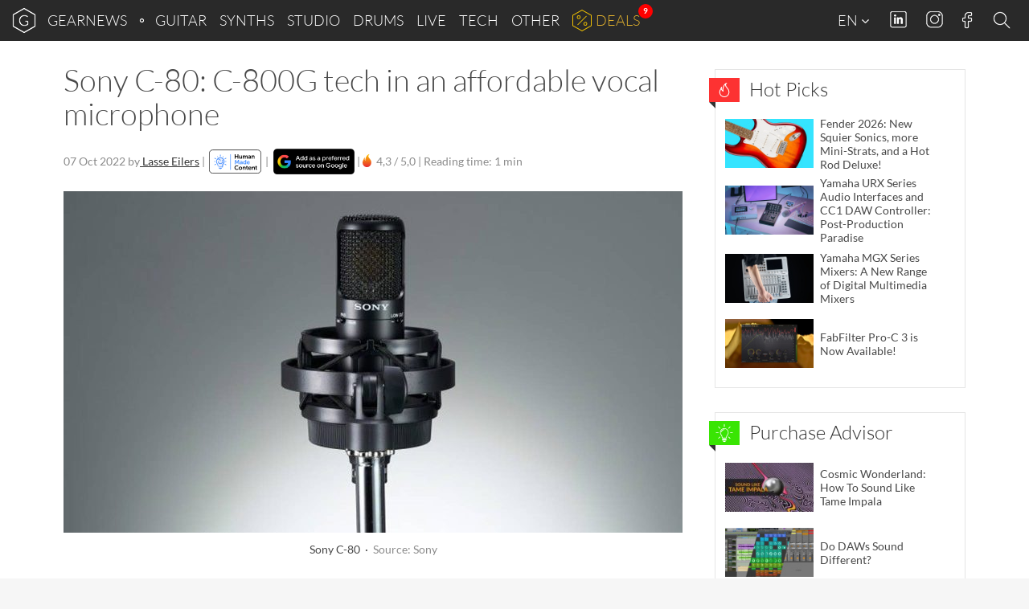

--- FILE ---
content_type: text/html; charset=UTF-8
request_url: https://www.gearnews.com/sony-c-80-c-800g-tech-in-an-affordable-vocal-microphone/
body_size: 33640
content:
<!DOCTYPE html>
<html lang="en-GB" prefix="og: https://ogp.me/ns#" class="no-js">
<head>
    <script>
        document.querySelector( "html" ).classList.remove( "no-js" );
    </script>
    <meta charset="UTF-8">
    <meta name="viewport" content="width=device-width, initial-scale=1.0">
    <meta name="theme-color" content="#292929">
    <title>Sony C-80 Vocal Condenser Microphone - gearnews.com</title>
<link data-rocket-prefetch href="https://connect.facebook.net" rel="dns-prefetch">
<link data-rocket-prefetch href="https://www.clarity.ms" rel="dns-prefetch">
<link data-rocket-prefetch href="https://www.googletagmanager.com" rel="dns-prefetch">
<link data-rocket-prefetch href="https://cdn.gearnews.com" rel="dns-prefetch">
<link data-rocket-prefetch href="https://pls.gearnews.com" rel="dns-prefetch">
<link data-rocket-prefetch href="https://thorc.thomann.de" rel="dns-prefetch">
<link data-rocket-prefetch href="https://www.youtube-nocookie.com" rel="dns-prefetch">
<link data-rocket-prefetch href="https://pagead2.googlesyndication.com" rel="dns-prefetch"><link rel="preload" data-rocket-preload as="image" href="https://cdn.gearnews.com/wp-content/themes/gearnews/images/hotpicks.svg" fetchpriority="high">
    <!-- favicons start -->
            <!-- icons -->
        <link rel="icon" sizes="96x96" href="//cdn.gearnews.com/favicons/favicon-96x96.png">
        <!-- Apple touch icons -->
        <link rel="apple-touch-icon" sizes="180x180" href="//cdn.gearnews.com/favicons/apple-icon-180x180.png">
        <!-- windows 8 tiles -->
        <meta name="application-name" content="GEARNEWS" />
        <meta name="msapplication-config" content="/favicons/browserconfig.xml" />
        <!-- manifest -->
        <link rel="manifest" href="/favicons/manifest.json">
        <!-- favicons end -->
            <script defer data-domain="gearnews.com" src="https://pls.gearnews.com/js/plausible.js"></script>
    <script>
        window.plausible = window.plausible || function() {
            (window.plausible.q = window.plausible.q || []).push( arguments )
        }
    </script>

    <style>
    /* Fonts Start */
    /* lato-100 - latin */
    @font-face {
        font-family: 'Lato';
        font-style: normal;
        font-weight: 100;
        src: url('https://cdn.gearnews.com/wp-content/themes/gearnews/fonts/lato-v14-latin-100.eot'); /* IE9 Compat Modes */
        src: local('Lato Hairline'), local('Lato-Hairline'),
        url('https://cdn.gearnews.com/wp-content/themes/gearnews/fonts/lato-v14-latin-100.eot?#iefix') format('embedded-opentype'), /* IE6-IE8 */ url('https://cdn.gearnews.com/wp-content/themes/gearnews/fonts/lato-v14-latin-100.woff2') format('woff2'), /* Super Modern Browsers */ url('https://cdn.gearnews.com/wp-content/themes/gearnews/fonts/lato-v14-latin-100.woff') format('woff'), /* Modern Browsers */ url('https://cdn.gearnews.com/wp-content/themes/gearnews/fonts/lato-v14-latin-100.ttf') format('truetype'), /* Safari, Android, iOS */ url('https://www.gearnews.com/wp-content/themes/gearnews/fonts/lato-v14-latin-100.svg#Lato') format('svg'); /* Legacy iOS */
    }

    /* lato-300 - latin */
    @font-face {
        font-family: 'Lato';
        font-style: normal;
        font-weight: 300;
        src: url('https://cdn.gearnews.com/wp-content/themes/gearnews/fonts/lato-v14-latin-300.eot'); /* IE9 Compat Modes */
        src: local('Lato Light'), local('Lato-Light'),
        url('https://cdn.gearnews.com/wp-content/themes/gearnews/fonts/lato-v14-latin-300.eot?#iefix') format('embedded-opentype'), /* IE6-IE8 */ url('https://cdn.gearnews.com/wp-content/themes/gearnews/fonts/lato-v14-latin-300.woff2') format('woff2'), /* Super Modern Browsers */ url('https://cdn.gearnews.com/wp-content/themes/gearnews/fonts/lato-v14-latin-300.woff') format('woff'), /* Modern Browsers */ url('https://cdn.gearnews.com/wp-content/themes/gearnews/fonts/lato-v14-latin-300.ttf') format('truetype'), /* Safari, Android, iOS */ url('https://www.gearnews.com/wp-content/themes/gearnews/fonts/lato-v14-latin-300.svg#Lato') format('svg'); /* Legacy iOS */
    }

    /* lato-regular - latin */
    @font-face {
        font-family: 'Lato';
        font-style: normal;
        font-weight: 400;
        src: url('https://cdn.gearnews.com/wp-content/themes/gearnews/fonts/lato-v14-latin-regular.eot'); /* IE9 Compat Modes */
        src: local('Lato Regular'), local('Lato-Regular'),
        url('https://cdn.gearnews.com/wp-content/themes/gearnews/fonts/lato-v14-latin-regular.eot?#iefix') format('embedded-opentype'), /* IE6-IE8 */ url('https://cdn.gearnews.com/wp-content/themes/gearnews/fonts/lato-v14-latin-regular.woff2') format('woff2'), /* Super Modern Browsers */ url('https://cdn.gearnews.com/wp-content/themes/gearnews/fonts/lato-v14-latin-regular.woff') format('woff'), /* Modern Browsers */ url('https://cdn.gearnews.com/wp-content/themes/gearnews/fonts/lato-v14-latin-regular.ttf') format('truetype'), /* Safari, Android, iOS */ url('https://www.gearnews.com/wp-content/themes/gearnews/fonts/lato-v14-latin-regular.svg#Lato') format('svg'); /* Legacy iOS */
    }

    /* lato-italic - latin */
    @font-face {
        font-family: 'Lato';
        font-style: italic;
        font-weight: 400;
        src: url('https://cdn.gearnews.com/wp-content/themes/gearnews/fonts/lato-v14-latin-italic.eot'); /* IE9 Compat Modes */
        src: local('Lato Italic'), local('Lato-Italic'),
        url('https://cdn.gearnews.com/wp-content/themes/gearnews/fonts/lato-v14-latin-italic.eot?#iefix') format('embedded-opentype'), /* IE6-IE8 */ url('https://cdn.gearnews.com/wp-content/themes/gearnews/fonts/lato-v14-latin-italic.woff2') format('woff2'), /* Super Modern Browsers */ url('https://cdn.gearnews.com/wp-content/themes/gearnews/fonts/lato-v14-latin-italic.woff') format('woff'), /* Modern Browsers */ url('https://cdn.gearnews.com/wp-content/themes/gearnews/fonts/lato-v14-latin-italic.ttf') format('truetype'), /* Safari, Android, iOS */ url('https://www.gearnews.com/wp-content/themes/gearnews/fonts/lato-v14-latin-italic.svg#Lato') format('svg'); /* Legacy iOS */
    }

    /* lato-700 - latin */
    @font-face {
        font-family: 'Lato';
        font-style: normal;
        font-weight: 700;
        src: url('https://cdn.gearnews.com/wp-content/themes/gearnews/fonts/lato-v14-latin-700.eot'); /* IE9 Compat Modes */
        src: local('Lato Bold'), local('Lato-Bold'),
        url('https://cdn.gearnews.com/wp-content/themes/gearnews/fonts/lato-v14-latin-700.eot?#iefix') format('embedded-opentype'), /* IE6-IE8 */ url('https://cdn.gearnews.com/wp-content/themes/gearnews/fonts/lato-v14-latin-700.woff2') format('woff2'), /* Super Modern Browsers */ url('https://cdn.gearnews.com/wp-content/themes/gearnews/fonts/lato-v14-latin-700.woff') format('woff'), /* Modern Browsers */ url('https://cdn.gearnews.com/wp-content/themes/gearnews/fonts/lato-v14-latin-700.ttf') format('truetype'), /* Safari, Android, iOS */ url('https://www.gearnews.com/wp-content/themes/gearnews/fonts/lato-v14-latin-700.svg#Lato') format('svg'); /* Legacy iOS */
    }

    /* lato-700italic - latin */
    @font-face {
        font-family: 'Lato';
        font-style: italic;
        font-weight: 700;
        src: url('https://cdn.gearnews.com/wp-content/themes/gearnews/fonts/lato-v14-latin-700italic.eot'); /* IE9 Compat Modes */
        src: local('Lato Bold Italic'), local('Lato-BoldItalic'),
        url('https://cdn.gearnews.com/wp-content/themes/gearnews/fonts/lato-v14-latin-700italic.eot?#iefix') format('embedded-opentype'), /* IE6-IE8 */ url('https://cdn.gearnews.com/wp-content/themes/gearnews/fonts/lato-v14-latin-700italic.woff2') format('woff2'), /* Super Modern Browsers */ url('https://cdn.gearnews.com/wp-content/themes/gearnews/fonts/lato-v14-latin-700italic.woff') format('woff'), /* Modern Browsers */ url('https://cdn.gearnews.com/wp-content/themes/gearnews/fonts/lato-v14-latin-700italic.ttf') format('truetype'), /* Safari, Android, iOS */ url('https://www.gearnews.com/wp-content/themes/gearnews/fonts/lato-v14-latin-700italic.svg#Lato') format('svg'); /* Legacy iOS */
    }

    /* Fonts End */
</style>
    	<style>img:is([sizes="auto" i], [sizes^="auto," i]) { contain-intrinsic-size: 3000px 1500px }</style>
	
<!-- Search Engine Optimization by Rank Math PRO - https://rankmath.com/ -->
<meta name="description" content="The new Sony C-80 condenser microphone for vocals and voice combines tech from the C-100 and the famous C-800G at a much lower price point."/>
<meta name="robots" content="follow, index, max-snippet:-1, max-video-preview:-1, max-image-preview:large"/>
<link rel="canonical" href="https://www.gearnews.com/sony-c-80-c-800g-tech-in-an-affordable-vocal-microphone/" />
<meta property="og:locale" content="en_GB" />
<meta property="og:type" content="article" />
<meta property="og:title" content="Sony C-80 Vocal Condenser Microphone - gearnews.com" />
<meta property="og:description" content="The new Sony C-80 condenser microphone for vocals and voice combines tech from the C-100 and the famous C-800G at a much lower price point." />
<meta property="og:url" content="https://www.gearnews.com/sony-c-80-c-800g-tech-in-an-affordable-vocal-microphone/" />
<meta property="og:site_name" content="Gearnews.com" />
<meta property="article:publisher" content="https://www.facebook.com/gearnewsCOM/" />
<meta property="article:tag" content="Condenser" />
<meta property="article:tag" content="condenser microphone" />
<meta property="article:tag" content="Microphone" />
<meta property="article:tag" content="Video" />
<meta property="article:section" content="News" />
<meta property="og:image" content="https://cdn.gearnews.com/wp-content/uploads/2022/10/sony-c-80.jpg" />
<meta property="og:image:secure_url" content="https://cdn.gearnews.com/wp-content/uploads/2022/10/sony-c-80.jpg" />
<meta property="og:image:width" content="1540" />
<meta property="og:image:height" content="850" />
<meta property="og:image:alt" content="Sony C-80" />
<meta property="og:image:type" content="image/jpeg" />
<meta property="article:published_time" content="2022-10-07T15:11:47+02:00" />
<meta name="twitter:card" content="summary_large_image" />
<meta name="twitter:title" content="Sony C-80 Vocal Condenser Microphone - gearnews.com" />
<meta name="twitter:description" content="The new Sony C-80 condenser microphone for vocals and voice combines tech from the C-100 and the famous C-800G at a much lower price point." />
<meta name="twitter:site" content="@GearnewsCOM" />
<meta name="twitter:creator" content="@GearnewsCOM" />
<meta name="twitter:image" content="https://cdn.gearnews.com/wp-content/uploads/2022/10/sony-c-80.jpg" />
<meta name="twitter:label1" content="Written by" />
<meta name="twitter:data1" content="Lasse Eilers" />
<meta name="twitter:label2" content="Time to read" />
<meta name="twitter:data2" content="1 minute" />
<script type="application/ld+json" class="rank-math-schema-pro">{"@context":"https://schema.org","@graph":[{"@type":"Organization","@id":"https://www.gearnews.com/#organization","name":"Gearnews.com","url":"https://www.gearnews.com","sameAs":["https://www.facebook.com/gearnewsCOM/","https://twitter.com/GearnewsCOM"],"logo":{"@type":"ImageObject","@id":"https://www.gearnews.com/#logo","url":"https://cdn.gearnews.com/wp-content/uploads/2024/06/gearnewsde_logo.jpg","contentUrl":"https://cdn.gearnews.com/wp-content/uploads/2024/06/gearnewsde_logo.jpg","caption":"Gearnews.com","inLanguage":"en-GB","width":"200","height":"200"}},{"@type":"WebSite","@id":"https://www.gearnews.com/#website","url":"https://www.gearnews.com","name":"Gearnews.com","alternateName":"gearnews.com","publisher":{"@id":"https://www.gearnews.com/#organization"},"inLanguage":"en-GB"},{"@type":"ImageObject","@id":"https://cdn.gearnews.com/wp-content/uploads/2022/10/sony-c-80.jpg","url":"https://cdn.gearnews.com/wp-content/uploads/2022/10/sony-c-80.jpg","width":"1540","height":"850","caption":"Sony C-80","inLanguage":"en-GB"},{"@type":"WebPage","@id":"https://www.gearnews.com/sony-c-80-c-800g-tech-in-an-affordable-vocal-microphone/#webpage","url":"https://www.gearnews.com/sony-c-80-c-800g-tech-in-an-affordable-vocal-microphone/","name":"Sony C-80 Vocal Condenser Microphone - gearnews.com","datePublished":"2022-10-07T15:11:47+02:00","dateModified":"2022-10-07T15:11:47+02:00","isPartOf":{"@id":"https://www.gearnews.com/#website"},"primaryImageOfPage":{"@id":"https://cdn.gearnews.com/wp-content/uploads/2022/10/sony-c-80.jpg"},"inLanguage":"en-GB"},{"@type":"Person","@id":"https://www.gearnews.com/author/lasse/","name":"Lasse Eilers","url":"https://www.gearnews.com/author/lasse/","image":{"@type":"ImageObject","@id":"https://secure.gravatar.com/avatar/301815f97e51cfa35d793b5f8b572594631c2d127e5dbb3453a84661a2b99e99?s=96&amp;d=https%3A%2F%2Fwww.gearnews.com%2Fwp-content%2Fthemes%2Fgearnews%2Fimages%2Fwpdiscuz%2FProfileMale2x.png&amp;r=g","url":"https://secure.gravatar.com/avatar/301815f97e51cfa35d793b5f8b572594631c2d127e5dbb3453a84661a2b99e99?s=96&amp;d=https%3A%2F%2Fwww.gearnews.com%2Fwp-content%2Fthemes%2Fgearnews%2Fimages%2Fwpdiscuz%2FProfileMale2x.png&amp;r=g","caption":"Lasse Eilers","inLanguage":"en-GB"},"worksFor":{"@id":"https://www.gearnews.com/#organization"}},{"@type":"NewsArticle","headline":"Sony C-80 Vocal Condenser Microphone - gearnews.com","keywords":"Sony C-80","datePublished":"2022-10-07T15:11:47+02:00","dateModified":"2022-10-07T15:11:47+02:00","articleSection":"Studio","author":{"@id":"https://www.gearnews.com/author/lasse/","name":"Lasse Eilers"},"publisher":{"@id":"https://www.gearnews.com/#organization"},"description":"The new Sony C-80 condenser microphone for vocals and voice combines tech from the C-100 and the famous C-800G at a much lower price point.","copyrightYear":"2022","copyrightHolder":{"@id":"https://www.gearnews.com/#organization"},"name":"Sony C-80 Vocal Condenser Microphone - gearnews.com","@id":"https://www.gearnews.com/sony-c-80-c-800g-tech-in-an-affordable-vocal-microphone/#richSnippet","isPartOf":{"@id":"https://www.gearnews.com/sony-c-80-c-800g-tech-in-an-affordable-vocal-microphone/#webpage"},"image":{"@id":"https://cdn.gearnews.com/wp-content/uploads/2022/10/sony-c-80.jpg"},"inLanguage":"en-GB","mainEntityOfPage":{"@id":"https://www.gearnews.com/sony-c-80-c-800g-tech-in-an-affordable-vocal-microphone/#webpage"}}]}</script>
<!-- /Rank Math WordPress SEO plugin -->


<link rel="alternate" type="application/rss+xml" title="gearnews.com &raquo; Feed" href="https://www.gearnews.com/feed/" />
<link rel="alternate" type="application/rss+xml" title="gearnews.com &raquo; Comments Feed" href="https://www.gearnews.com/comments/feed/" />
<link rel="alternate" type="application/rss+xml" title="gearnews.com &raquo; Sony C-80: C-800G tech in an affordable vocal microphone Comments Feed" href="https://www.gearnews.com/sony-c-80-c-800g-tech-in-an-affordable-vocal-microphone/feed/" />
<script type="text/javascript">
/* <![CDATA[ */
window._wpemojiSettings = {"baseUrl":"https:\/\/s.w.org\/images\/core\/emoji\/16.0.1\/72x72\/","ext":".png","svgUrl":"https:\/\/s.w.org\/images\/core\/emoji\/16.0.1\/svg\/","svgExt":".svg","source":{"concatemoji":"https:\/\/cdn.gearnews.com\/wp-includes\/js\/wp-emoji-release.min.js"}};
/*! This file is auto-generated */
!function(s,n){var o,i,e;function c(e){try{var t={supportTests:e,timestamp:(new Date).valueOf()};sessionStorage.setItem(o,JSON.stringify(t))}catch(e){}}function p(e,t,n){e.clearRect(0,0,e.canvas.width,e.canvas.height),e.fillText(t,0,0);var t=new Uint32Array(e.getImageData(0,0,e.canvas.width,e.canvas.height).data),a=(e.clearRect(0,0,e.canvas.width,e.canvas.height),e.fillText(n,0,0),new Uint32Array(e.getImageData(0,0,e.canvas.width,e.canvas.height).data));return t.every(function(e,t){return e===a[t]})}function u(e,t){e.clearRect(0,0,e.canvas.width,e.canvas.height),e.fillText(t,0,0);for(var n=e.getImageData(16,16,1,1),a=0;a<n.data.length;a++)if(0!==n.data[a])return!1;return!0}function f(e,t,n,a){switch(t){case"flag":return n(e,"\ud83c\udff3\ufe0f\u200d\u26a7\ufe0f","\ud83c\udff3\ufe0f\u200b\u26a7\ufe0f")?!1:!n(e,"\ud83c\udde8\ud83c\uddf6","\ud83c\udde8\u200b\ud83c\uddf6")&&!n(e,"\ud83c\udff4\udb40\udc67\udb40\udc62\udb40\udc65\udb40\udc6e\udb40\udc67\udb40\udc7f","\ud83c\udff4\u200b\udb40\udc67\u200b\udb40\udc62\u200b\udb40\udc65\u200b\udb40\udc6e\u200b\udb40\udc67\u200b\udb40\udc7f");case"emoji":return!a(e,"\ud83e\udedf")}return!1}function g(e,t,n,a){var r="undefined"!=typeof WorkerGlobalScope&&self instanceof WorkerGlobalScope?new OffscreenCanvas(300,150):s.createElement("canvas"),o=r.getContext("2d",{willReadFrequently:!0}),i=(o.textBaseline="top",o.font="600 32px Arial",{});return e.forEach(function(e){i[e]=t(o,e,n,a)}),i}function t(e){var t=s.createElement("script");t.src=e,t.defer=!0,s.head.appendChild(t)}"undefined"!=typeof Promise&&(o="wpEmojiSettingsSupports",i=["flag","emoji"],n.supports={everything:!0,everythingExceptFlag:!0},e=new Promise(function(e){s.addEventListener("DOMContentLoaded",e,{once:!0})}),new Promise(function(t){var n=function(){try{var e=JSON.parse(sessionStorage.getItem(o));if("object"==typeof e&&"number"==typeof e.timestamp&&(new Date).valueOf()<e.timestamp+604800&&"object"==typeof e.supportTests)return e.supportTests}catch(e){}return null}();if(!n){if("undefined"!=typeof Worker&&"undefined"!=typeof OffscreenCanvas&&"undefined"!=typeof URL&&URL.createObjectURL&&"undefined"!=typeof Blob)try{var e="postMessage("+g.toString()+"("+[JSON.stringify(i),f.toString(),p.toString(),u.toString()].join(",")+"));",a=new Blob([e],{type:"text/javascript"}),r=new Worker(URL.createObjectURL(a),{name:"wpTestEmojiSupports"});return void(r.onmessage=function(e){c(n=e.data),r.terminate(),t(n)})}catch(e){}c(n=g(i,f,p,u))}t(n)}).then(function(e){for(var t in e)n.supports[t]=e[t],n.supports.everything=n.supports.everything&&n.supports[t],"flag"!==t&&(n.supports.everythingExceptFlag=n.supports.everythingExceptFlag&&n.supports[t]);n.supports.everythingExceptFlag=n.supports.everythingExceptFlag&&!n.supports.flag,n.DOMReady=!1,n.readyCallback=function(){n.DOMReady=!0}}).then(function(){return e}).then(function(){var e;n.supports.everything||(n.readyCallback(),(e=n.source||{}).concatemoji?t(e.concatemoji):e.wpemoji&&e.twemoji&&(t(e.twemoji),t(e.wpemoji)))}))}((window,document),window._wpemojiSettings);
/* ]]> */
</script>
<style id='wp-emoji-styles-inline-css' type='text/css'>

	img.wp-smiley, img.emoji {
		display: inline !important;
		border: none !important;
		box-shadow: none !important;
		height: 1em !important;
		width: 1em !important;
		margin: 0 0.07em !important;
		vertical-align: -0.1em !important;
		background: none !important;
		padding: 0 !important;
	}
</style>
<link rel='stylesheet' id='wp-block-library-css' href='https://cdn.gearnews.com/wp-includes/css/dist/block-library/style.min.css' type='text/css' media='all' />
<style id='classic-theme-styles-inline-css' type='text/css'>
/*! This file is auto-generated */
.wp-block-button__link{color:#fff;background-color:#32373c;border-radius:9999px;box-shadow:none;text-decoration:none;padding:calc(.667em + 2px) calc(1.333em + 2px);font-size:1.125em}.wp-block-file__button{background:#32373c;color:#fff;text-decoration:none}
</style>
<style id='fnet-affiliate-block-style-inline-css' type='text/css'>
[id^=fnet-affiliate-block-]{--max-width:98%!important}[id^=fnet-affiliate-block-] .fnet-affiliate-block,[id^=fnet-affiliate-block-] .product-widget__brand-logo,[id^=fnet-affiliate-block-] .product-widget__content,[id^=fnet-affiliate-block-] .product-widget__item{display:flex!important}[id^=fnet-affiliate-block-] .fnet-affiliate-block,[id^=fnet-affiliate-block-] .product-widget__outer{max-width:560px!important}[id^=fnet-affiliate-block-] .product-widget__logo{display:inline-block!important;margin:0 auto!important}[id^=fnet-affiliate-block-] .product-widget__link{margin:10px 0 0}[id^=fnet-affiliate-block-] .product-widget__brand-logo{margin:0!important}[id^=fnet-affiliate-block-] .product-widget__thumbnail{margin:0 auto!important;max-width:100%!important}[id^=fnet-affiliate-block-] .product-widget__visuals{width:35%!important}[id^=fnet-affiliate-block-] div.product-widget__visuals>a{margin:auto}.fnet-affiliate-setup-block{background:#fff;border:2px solid #f08080;border-radius:5px;margin-bottom:2rem;padding:2rem}

</style>
<link rel='stylesheet' id='mediaelement-css' href='https://cdn.gearnews.com/wp-includes/js/mediaelement/mediaelementplayer-legacy.min.css?ver=4.2.17' type='text/css' media='all' />
<link rel='stylesheet' id='wp-mediaelement-css' href='https://cdn.gearnews.com/wp-includes/js/mediaelement/wp-mediaelement.min.css' type='text/css' media='all' />
<style id='jetpack-sharing-buttons-style-inline-css' type='text/css'>
.jetpack-sharing-buttons__services-list{display:flex;flex-direction:row;flex-wrap:wrap;gap:0;list-style-type:none;margin:5px;padding:0}.jetpack-sharing-buttons__services-list.has-small-icon-size{font-size:12px}.jetpack-sharing-buttons__services-list.has-normal-icon-size{font-size:16px}.jetpack-sharing-buttons__services-list.has-large-icon-size{font-size:24px}.jetpack-sharing-buttons__services-list.has-huge-icon-size{font-size:36px}@media print{.jetpack-sharing-buttons__services-list{display:none!important}}.editor-styles-wrapper .wp-block-jetpack-sharing-buttons{gap:0;padding-inline-start:0}ul.jetpack-sharing-buttons__services-list.has-background{padding:1.25em 2.375em}
</style>
<style id='global-styles-inline-css' type='text/css'>
:root{--wp--preset--aspect-ratio--square: 1;--wp--preset--aspect-ratio--4-3: 4/3;--wp--preset--aspect-ratio--3-4: 3/4;--wp--preset--aspect-ratio--3-2: 3/2;--wp--preset--aspect-ratio--2-3: 2/3;--wp--preset--aspect-ratio--16-9: 16/9;--wp--preset--aspect-ratio--9-16: 9/16;--wp--preset--color--black: #000000;--wp--preset--color--cyan-bluish-gray: #abb8c3;--wp--preset--color--white: #ffffff;--wp--preset--color--pale-pink: #f78da7;--wp--preset--color--vivid-red: #cf2e2e;--wp--preset--color--luminous-vivid-orange: #ff6900;--wp--preset--color--luminous-vivid-amber: #fcb900;--wp--preset--color--light-green-cyan: #7bdcb5;--wp--preset--color--vivid-green-cyan: #00d084;--wp--preset--color--pale-cyan-blue: #8ed1fc;--wp--preset--color--vivid-cyan-blue: #0693e3;--wp--preset--color--vivid-purple: #9b51e0;--wp--preset--gradient--vivid-cyan-blue-to-vivid-purple: linear-gradient(135deg,rgba(6,147,227,1) 0%,rgb(155,81,224) 100%);--wp--preset--gradient--light-green-cyan-to-vivid-green-cyan: linear-gradient(135deg,rgb(122,220,180) 0%,rgb(0,208,130) 100%);--wp--preset--gradient--luminous-vivid-amber-to-luminous-vivid-orange: linear-gradient(135deg,rgba(252,185,0,1) 0%,rgba(255,105,0,1) 100%);--wp--preset--gradient--luminous-vivid-orange-to-vivid-red: linear-gradient(135deg,rgba(255,105,0,1) 0%,rgb(207,46,46) 100%);--wp--preset--gradient--very-light-gray-to-cyan-bluish-gray: linear-gradient(135deg,rgb(238,238,238) 0%,rgb(169,184,195) 100%);--wp--preset--gradient--cool-to-warm-spectrum: linear-gradient(135deg,rgb(74,234,220) 0%,rgb(151,120,209) 20%,rgb(207,42,186) 40%,rgb(238,44,130) 60%,rgb(251,105,98) 80%,rgb(254,248,76) 100%);--wp--preset--gradient--blush-light-purple: linear-gradient(135deg,rgb(255,206,236) 0%,rgb(152,150,240) 100%);--wp--preset--gradient--blush-bordeaux: linear-gradient(135deg,rgb(254,205,165) 0%,rgb(254,45,45) 50%,rgb(107,0,62) 100%);--wp--preset--gradient--luminous-dusk: linear-gradient(135deg,rgb(255,203,112) 0%,rgb(199,81,192) 50%,rgb(65,88,208) 100%);--wp--preset--gradient--pale-ocean: linear-gradient(135deg,rgb(255,245,203) 0%,rgb(182,227,212) 50%,rgb(51,167,181) 100%);--wp--preset--gradient--electric-grass: linear-gradient(135deg,rgb(202,248,128) 0%,rgb(113,206,126) 100%);--wp--preset--gradient--midnight: linear-gradient(135deg,rgb(2,3,129) 0%,rgb(40,116,252) 100%);--wp--preset--font-size--small: 13px;--wp--preset--font-size--medium: 20px;--wp--preset--font-size--large: 36px;--wp--preset--font-size--x-large: 42px;--wp--preset--spacing--20: 0.44rem;--wp--preset--spacing--30: 0.67rem;--wp--preset--spacing--40: 1rem;--wp--preset--spacing--50: 1.5rem;--wp--preset--spacing--60: 2.25rem;--wp--preset--spacing--70: 3.38rem;--wp--preset--spacing--80: 5.06rem;--wp--preset--shadow--natural: 6px 6px 9px rgba(0, 0, 0, 0.2);--wp--preset--shadow--deep: 12px 12px 50px rgba(0, 0, 0, 0.4);--wp--preset--shadow--sharp: 6px 6px 0px rgba(0, 0, 0, 0.2);--wp--preset--shadow--outlined: 6px 6px 0px -3px rgba(255, 255, 255, 1), 6px 6px rgba(0, 0, 0, 1);--wp--preset--shadow--crisp: 6px 6px 0px rgba(0, 0, 0, 1);}:where(.is-layout-flex){gap: 0.5em;}:where(.is-layout-grid){gap: 0.5em;}body .is-layout-flex{display: flex;}.is-layout-flex{flex-wrap: wrap;align-items: center;}.is-layout-flex > :is(*, div){margin: 0;}body .is-layout-grid{display: grid;}.is-layout-grid > :is(*, div){margin: 0;}:where(.wp-block-columns.is-layout-flex){gap: 2em;}:where(.wp-block-columns.is-layout-grid){gap: 2em;}:where(.wp-block-post-template.is-layout-flex){gap: 1.25em;}:where(.wp-block-post-template.is-layout-grid){gap: 1.25em;}.has-black-color{color: var(--wp--preset--color--black) !important;}.has-cyan-bluish-gray-color{color: var(--wp--preset--color--cyan-bluish-gray) !important;}.has-white-color{color: var(--wp--preset--color--white) !important;}.has-pale-pink-color{color: var(--wp--preset--color--pale-pink) !important;}.has-vivid-red-color{color: var(--wp--preset--color--vivid-red) !important;}.has-luminous-vivid-orange-color{color: var(--wp--preset--color--luminous-vivid-orange) !important;}.has-luminous-vivid-amber-color{color: var(--wp--preset--color--luminous-vivid-amber) !important;}.has-light-green-cyan-color{color: var(--wp--preset--color--light-green-cyan) !important;}.has-vivid-green-cyan-color{color: var(--wp--preset--color--vivid-green-cyan) !important;}.has-pale-cyan-blue-color{color: var(--wp--preset--color--pale-cyan-blue) !important;}.has-vivid-cyan-blue-color{color: var(--wp--preset--color--vivid-cyan-blue) !important;}.has-vivid-purple-color{color: var(--wp--preset--color--vivid-purple) !important;}.has-black-background-color{background-color: var(--wp--preset--color--black) !important;}.has-cyan-bluish-gray-background-color{background-color: var(--wp--preset--color--cyan-bluish-gray) !important;}.has-white-background-color{background-color: var(--wp--preset--color--white) !important;}.has-pale-pink-background-color{background-color: var(--wp--preset--color--pale-pink) !important;}.has-vivid-red-background-color{background-color: var(--wp--preset--color--vivid-red) !important;}.has-luminous-vivid-orange-background-color{background-color: var(--wp--preset--color--luminous-vivid-orange) !important;}.has-luminous-vivid-amber-background-color{background-color: var(--wp--preset--color--luminous-vivid-amber) !important;}.has-light-green-cyan-background-color{background-color: var(--wp--preset--color--light-green-cyan) !important;}.has-vivid-green-cyan-background-color{background-color: var(--wp--preset--color--vivid-green-cyan) !important;}.has-pale-cyan-blue-background-color{background-color: var(--wp--preset--color--pale-cyan-blue) !important;}.has-vivid-cyan-blue-background-color{background-color: var(--wp--preset--color--vivid-cyan-blue) !important;}.has-vivid-purple-background-color{background-color: var(--wp--preset--color--vivid-purple) !important;}.has-black-border-color{border-color: var(--wp--preset--color--black) !important;}.has-cyan-bluish-gray-border-color{border-color: var(--wp--preset--color--cyan-bluish-gray) !important;}.has-white-border-color{border-color: var(--wp--preset--color--white) !important;}.has-pale-pink-border-color{border-color: var(--wp--preset--color--pale-pink) !important;}.has-vivid-red-border-color{border-color: var(--wp--preset--color--vivid-red) !important;}.has-luminous-vivid-orange-border-color{border-color: var(--wp--preset--color--luminous-vivid-orange) !important;}.has-luminous-vivid-amber-border-color{border-color: var(--wp--preset--color--luminous-vivid-amber) !important;}.has-light-green-cyan-border-color{border-color: var(--wp--preset--color--light-green-cyan) !important;}.has-vivid-green-cyan-border-color{border-color: var(--wp--preset--color--vivid-green-cyan) !important;}.has-pale-cyan-blue-border-color{border-color: var(--wp--preset--color--pale-cyan-blue) !important;}.has-vivid-cyan-blue-border-color{border-color: var(--wp--preset--color--vivid-cyan-blue) !important;}.has-vivid-purple-border-color{border-color: var(--wp--preset--color--vivid-purple) !important;}.has-vivid-cyan-blue-to-vivid-purple-gradient-background{background: var(--wp--preset--gradient--vivid-cyan-blue-to-vivid-purple) !important;}.has-light-green-cyan-to-vivid-green-cyan-gradient-background{background: var(--wp--preset--gradient--light-green-cyan-to-vivid-green-cyan) !important;}.has-luminous-vivid-amber-to-luminous-vivid-orange-gradient-background{background: var(--wp--preset--gradient--luminous-vivid-amber-to-luminous-vivid-orange) !important;}.has-luminous-vivid-orange-to-vivid-red-gradient-background{background: var(--wp--preset--gradient--luminous-vivid-orange-to-vivid-red) !important;}.has-very-light-gray-to-cyan-bluish-gray-gradient-background{background: var(--wp--preset--gradient--very-light-gray-to-cyan-bluish-gray) !important;}.has-cool-to-warm-spectrum-gradient-background{background: var(--wp--preset--gradient--cool-to-warm-spectrum) !important;}.has-blush-light-purple-gradient-background{background: var(--wp--preset--gradient--blush-light-purple) !important;}.has-blush-bordeaux-gradient-background{background: var(--wp--preset--gradient--blush-bordeaux) !important;}.has-luminous-dusk-gradient-background{background: var(--wp--preset--gradient--luminous-dusk) !important;}.has-pale-ocean-gradient-background{background: var(--wp--preset--gradient--pale-ocean) !important;}.has-electric-grass-gradient-background{background: var(--wp--preset--gradient--electric-grass) !important;}.has-midnight-gradient-background{background: var(--wp--preset--gradient--midnight) !important;}.has-small-font-size{font-size: var(--wp--preset--font-size--small) !important;}.has-medium-font-size{font-size: var(--wp--preset--font-size--medium) !important;}.has-large-font-size{font-size: var(--wp--preset--font-size--large) !important;}.has-x-large-font-size{font-size: var(--wp--preset--font-size--x-large) !important;}
:where(.wp-block-post-template.is-layout-flex){gap: 1.25em;}:where(.wp-block-post-template.is-layout-grid){gap: 1.25em;}
:where(.wp-block-columns.is-layout-flex){gap: 2em;}:where(.wp-block-columns.is-layout-grid){gap: 2em;}
:root :where(.wp-block-pullquote){font-size: 1.5em;line-height: 1.6;}
</style>
<link rel='stylesheet' id='responsive-lightbox-nivo-css' href='https://cdn.gearnews.com/wp-content/plugins/responsive-lightbox/assets/nivo/nivo-lightbox.min.css?ver=1.3.1' type='text/css' media='all' />
<link rel='stylesheet' id='responsive-lightbox-nivo-default-css' href='https://cdn.gearnews.com/wp-content/plugins/responsive-lightbox/assets/nivo/themes/default/default.css?ver=1.3.1' type='text/css' media='all' />
<link rel='stylesheet' id='wp-affililab-css' href='https://cdn.gearnews.com/wp-content/plugins/wp-affililab/public/css/wp-affililab-public.css?ver=3.9.5' type='text/css' media='all' />
<link rel='stylesheet' id='dashicons-css' href='https://cdn.gearnews.com/wp-includes/css/dashicons.min.css' type='text/css' media='all' />
<link rel='stylesheet' id='gn_bootstrap-css' href='https://cdn.gearnews.com/wp-content/themes/gearnews/css/bootstrap.min.css?ver=1.2.73' type='text/css' media='all' />
<link rel='stylesheet' id='gn_hamburger-css' href='https://cdn.gearnews.com/wp-content/themes/gearnews/css/hamburger.min.css?ver=1.2.73' type='text/css' media='all' />
<link rel='stylesheet' id='gn_style_old-css' href='https://cdn.gearnews.com/wp-content/themes/gearnews/style.css?ver=1.2.73' type='text/css' media='all' />
<link rel='stylesheet' id='gn_style-css' href='https://cdn.gearnews.com/wp-content/themes/gearnews/assets/css//style.css?ver=1.2.73' type='text/css' media='all' />
<link rel='stylesheet' id='borlabs-cookie-custom-css' href='https://cdn.gearnews.com/wp-content/cache/borlabs-cookie/1/borlabs-cookie-1-en.css?ver=3.3.22-232' type='text/css' media='all' />
<link rel='stylesheet' id='tablepress-default-css' href='https://cdn.gearnews.com/wp-content/plugins/tablepress/css/build/default.css?ver=3.2.6' type='text/css' media='all' />
<script type="text/javascript" src="https://cdn.gearnews.com/wp-includes/js/jquery/jquery.min.js?ver=3.7.1" id="jquery-core-js"></script>
<script type="text/javascript" src="https://cdn.gearnews.com/wp-includes/js/jquery/jquery-migrate.min.js?ver=3.4.1" id="jquery-migrate-js"></script>
<script type="text/javascript" src="https://cdn.gearnews.com/wp-content/plugins/responsive-lightbox/assets/dompurify/purify.min.js?ver=3.1.7" id="dompurify-js"></script>
<script type="text/javascript" id="responsive-lightbox-sanitizer-js-before">
/* <![CDATA[ */
window.RLG = window.RLG || {}; window.RLG.sanitizeAllowedHosts = ["youtube.com","www.youtube.com","youtu.be","vimeo.com","player.vimeo.com"];
/* ]]> */
</script>
<script type="text/javascript" src="https://cdn.gearnews.com/wp-content/plugins/responsive-lightbox/js/sanitizer.js?ver=2.6.0" id="responsive-lightbox-sanitizer-js"></script>
<script type="text/javascript" src="https://cdn.gearnews.com/wp-content/plugins/responsive-lightbox/assets/nivo/nivo-lightbox.min.js?ver=1.3.1" id="responsive-lightbox-nivo-js"></script>
<script type="text/javascript" src="https://cdn.gearnews.com/wp-includes/js/underscore.min.js?ver=1.13.7" id="underscore-js"></script>
<script type="text/javascript" src="https://cdn.gearnews.com/wp-content/plugins/responsive-lightbox/assets/infinitescroll/infinite-scroll.pkgd.min.js?ver=4.0.1" id="responsive-lightbox-infinite-scroll-js"></script>
<script type="text/javascript" id="responsive-lightbox-js-before">
/* <![CDATA[ */
var rlArgs = {"script":"nivo","selector":"lightbox","customEvents":"","activeGalleries":true,"effect":"fade","clickOverlayToClose":true,"keyboardNav":true,"errorMessage":"The requested content cannot be loaded. Please try again later.","woocommerce_gallery":false,"ajaxurl":"https:\/\/www.gearnews.com\/wp-admin\/admin-ajax.php","nonce":"3766ede83c","preview":false,"postId":137603,"scriptExtension":false};
/* ]]> */
</script>
<script type="text/javascript" src="https://cdn.gearnews.com/wp-content/plugins/responsive-lightbox/js/front.js?ver=2.6.0" id="responsive-lightbox-js"></script>
<script type="text/javascript" src="https://cdn.gearnews.com/wp-content/themes/gearnews/js/jquery.main.js?ver=1.2.73" id="jquery_main-js"></script>
<script type="text/javascript" src="https://cdn.gearnews.com/wp-content/themes/gearnews/js/bootstrap.min.js?ver=1.2.73" id="bootstrap_js-js"></script>
<script type="text/javascript" src="https://cdn.gearnews.com/wp-content/themes/gearnews/assets/js/modules/fnetbr-mi.js?ver=1.2.73" id="fnetbr-mi-js"></script>
<script type="text/javascript" src="https://cdn.gearnews.com/wp-content/themes/gearnews/assets/js/modules/fnetbr-di.js?ver=1.2.73" id="fnetbr-di-js"></script>
<script type="text/javascript" src="https://cdn.gearnews.com/wp-content/themes/gearnews/assets/js/modules/fnetbr-bb.js?ver=1.2.73" id="fnetbr-bb-js"></script>
<script type="text/javascript" src="https://cdn.gearnews.com/wp-content/themes/gearnews/assets/js/modules/fnetbr-rotation.js?ver=1.2.73" id="fnetbr-rotation-js"></script>
<script type="text/javascript" src="https://cdn.gearnews.com/wp-content/themes/gearnews/js/slidebars.min.js?ver=1.2.73" id="slidebars-js"></script>
<script type="text/javascript" src="https://cdn.gearnews.com/wp-content/themes/gearnews/js/moment-with-locales.min.js?ver=1.2.73" id="moment_with_locales-js"></script>
<script type="text/javascript" src="https://cdn.gearnews.com/wp-content/themes/gearnews/js/plausible.js?ver=1.2.73" id="plausible-js"></script>
<script type="text/javascript" src="https://cdn.gearnews.com/wp-content/themes/gearnews/js/purchaseAdvisor.js?ver=1.2.73" id="purchaseAdvisor-js"></script>
<script type="text/javascript" src="https://cdn.gearnews.com/wp-content/themes/gearnews/js/comment-reply.js?ver=1.2.73" id="comment_replay-js"></script>
<script type="text/javascript" src="https://cdn.gearnews.com/wp-content/themes/gearnews/js/comment-vote.js?ver=1.2.73" id="comment_vote-js"></script>
<script data-no-optimize="1" data-no-minify="1" data-cfasync="false" nowprocket type="text/javascript" src="https://cdn.gearnews.com/wp-content/plugins/borlabs-cookie/assets/javascript/borlabs-cookie-tcf-stub.min.js?ver=3.3.22" id="borlabs-cookie-stub-js"></script>
<script data-no-optimize="1" data-no-minify="1" data-cfasync="false" nowprocket type="text/javascript" src="https://cdn.gearnews.com/wp-content/cache/borlabs-cookie/1/borlabs-cookie-config-en.json.js?ver=3.3.22-197" id="borlabs-cookie-config-js"></script>
<script data-no-optimize="1" data-no-minify="1" data-cfasync="false" nowprocket type="text/javascript" src="https://cdn.gearnews.com/wp-content/plugins/borlabs-cookie/assets/javascript/borlabs-cookie-prioritize.min.js?ver=3.3.22" id="borlabs-cookie-prioritize-js"></script>
<link rel="https://api.w.org/" href="https://www.gearnews.com/wp-json/" /><link rel="alternate" title="JSON" type="application/json" href="https://www.gearnews.com/wp-json/wp/v2/posts/137603" /><link rel="EditURI" type="application/rsd+xml" title="RSD" href="https://www.gearnews.com/xmlrpc.php?rsd" />
<link rel='shortlink' href='https://www.gearnews.com/?p=137603' />
<link rel="alternate" title="oEmbed (JSON)" type="application/json+oembed" href="https://www.gearnews.com/wp-json/oembed/1.0/embed?url=https%3A%2F%2Fwww.gearnews.com%2Fsony-c-80-c-800g-tech-in-an-affordable-vocal-microphone%2F" />
<link rel="alternate" title="oEmbed (XML)" type="text/xml+oembed" href="https://www.gearnews.com/wp-json/oembed/1.0/embed?url=https%3A%2F%2Fwww.gearnews.com%2Fsony-c-80-c-800g-tech-in-an-affordable-vocal-microphone%2F&#038;format=xml" />
            <style type="text/css">
                .recentcomments a {
                    display: inline !important;
                    padding: 0 !important;
                    margin: 0 !important;
                }
            </style>
            <script nowprocket data-borlabs-cookie-script-blocker-ignore>
if ('1' === '1' && ('0' === '1' || '1' === '1')) {
    window['gtag_enable_tcf_support'] = true;
}
window.dataLayer = window.dataLayer || [];
if (typeof gtag !== 'function') {
    function gtag() {
        dataLayer.push(arguments);
    }
}
gtag('set', 'developer_id.dYjRjMm', true);
if ('0' === '1' || '1' === '1') {
    if (window.BorlabsCookieGoogleConsentModeDefaultSet !== true) {
        let getCookieValue = function (name) {
            return document.cookie.match('(^|;)\\s*' + name + '\\s*=\\s*([^;]+)')?.pop() || '';
        };
        let cookieValue = getCookieValue('borlabs-cookie-gcs');
        let consentsFromCookie = {};
        if (cookieValue !== '') {
            consentsFromCookie = JSON.parse(decodeURIComponent(cookieValue));
        }
        let defaultValues = {
            'ad_storage': 'denied',
            'ad_user_data': 'denied',
            'ad_personalization': 'denied',
            'analytics_storage': 'denied',
            'functionality_storage': 'denied',
            'personalization_storage': 'denied',
            'security_storage': 'denied',
            'wait_for_update': 500,
        };
        gtag('consent', 'default', { ...defaultValues, ...consentsFromCookie });
    }
    window.BorlabsCookieGoogleConsentModeDefaultSet = true;
    let borlabsCookieConsentChangeHandler = function () {
        window.dataLayer = window.dataLayer || [];
        if (typeof gtag !== 'function') { function gtag(){dataLayer.push(arguments);} }

        let getCookieValue = function (name) {
            return document.cookie.match('(^|;)\\s*' + name + '\\s*=\\s*([^;]+)')?.pop() || '';
        };
        let cookieValue = getCookieValue('borlabs-cookie-gcs');
        let consentsFromCookie = {};
        if (cookieValue !== '') {
            consentsFromCookie = JSON.parse(decodeURIComponent(cookieValue));
        }

        consentsFromCookie.analytics_storage = BorlabsCookie.Consents.hasConsent('google-analytics') ? 'granted' : 'denied';

        BorlabsCookie.CookieLibrary.setCookie(
            'borlabs-cookie-gcs',
            JSON.stringify(consentsFromCookie),
            BorlabsCookie.Settings.automaticCookieDomainAndPath.value ? '' : BorlabsCookie.Settings.cookieDomain.value,
            BorlabsCookie.Settings.cookiePath.value,
            BorlabsCookie.Cookie.getPluginCookie().expires,
            BorlabsCookie.Settings.cookieSecure.value,
            BorlabsCookie.Settings.cookieSameSite.value
        );
    }
    document.addEventListener('borlabs-cookie-consent-saved', borlabsCookieConsentChangeHandler);
    document.addEventListener('borlabs-cookie-handle-unblock', borlabsCookieConsentChangeHandler);
}
if ('0' === '1') {
    gtag("js", new Date());
    gtag("config", "G-TGTFJRWTVM", {"anonymize_ip": true});

    (function (w, d, s, i) {
        var f = d.getElementsByTagName(s)[0],
            j = d.createElement(s);
        j.async = true;
        j.src =
            "https://www.googletagmanager.com/gtag/js?id=" + i;
        f.parentNode.insertBefore(j, f);
    })(window, document, "script", "G-TGTFJRWTVM");
}
</script><script nowprocket data-no-optimize="1" data-no-minify="1" data-cfasync="false" data-borlabs-cookie-script-blocker-ignore>
    (function () {
        if ('1' === '1' && '1' === '1') {
            window['gtag_enable_tcf_support'] = true;
        }
        window.dataLayer = window.dataLayer || [];
        if (typeof window.gtag !== 'function') {
            window.gtag = function () {
                window.dataLayer.push(arguments);
            };
        }
        gtag('set', 'developer_id.dYjRjMm', true);
        if ('1' === '1') {
            let getCookieValue = function (name) {
                return document.cookie.match('(^|;)\\s*' + name + '\\s*=\\s*([^;]+)')?.pop() || '';
            };
            const gtmRegionsData = '{{ google-tag-manager-cm-regional-defaults }}';
            let gtmRegions = [];
            if (gtmRegionsData !== '\{\{ google-tag-manager-cm-regional-defaults \}\}') {
                gtmRegions = JSON.parse(gtmRegionsData);
            }
            let defaultRegion = null;
            for (let gtmRegionIndex in gtmRegions) {
                let gtmRegion = gtmRegions[gtmRegionIndex];
                if (gtmRegion['google-tag-manager-cm-region'] === '') {
                    defaultRegion = gtmRegion;
                } else {
                    gtag('consent', 'default', {
                        'ad_storage': gtmRegion['google-tag-manager-cm-default-ad-storage'],
                        'ad_user_data': gtmRegion['google-tag-manager-cm-default-ad-user-data'],
                        'ad_personalization': gtmRegion['google-tag-manager-cm-default-ad-personalization'],
                        'analytics_storage': gtmRegion['google-tag-manager-cm-default-analytics-storage'],
                        'functionality_storage': gtmRegion['google-tag-manager-cm-default-functionality-storage'],
                        'personalization_storage': gtmRegion['google-tag-manager-cm-default-personalization-storage'],
                        'security_storage': gtmRegion['google-tag-manager-cm-default-security-storage'],
                        'region': gtmRegion['google-tag-manager-cm-region'].toUpperCase().split(','),
						'wait_for_update': 500,
                    });
                }
            }
            let cookieValue = getCookieValue('borlabs-cookie-gcs');
            let consentsFromCookie = {};
            if (cookieValue !== '') {
                consentsFromCookie = JSON.parse(decodeURIComponent(cookieValue));
            }
            let defaultValues = {
                'ad_storage': defaultRegion === null ? 'denied' : defaultRegion['google-tag-manager-cm-default-ad-storage'],
                'ad_user_data': defaultRegion === null ? 'denied' : defaultRegion['google-tag-manager-cm-default-ad-user-data'],
                'ad_personalization': defaultRegion === null ? 'denied' : defaultRegion['google-tag-manager-cm-default-ad-personalization'],
                'analytics_storage': defaultRegion === null ? 'denied' : defaultRegion['google-tag-manager-cm-default-analytics-storage'],
                'functionality_storage': defaultRegion === null ? 'denied' : defaultRegion['google-tag-manager-cm-default-functionality-storage'],
                'personalization_storage': defaultRegion === null ? 'denied' : defaultRegion['google-tag-manager-cm-default-personalization-storage'],
                'security_storage': defaultRegion === null ? 'denied' : defaultRegion['google-tag-manager-cm-default-security-storage'],
                'wait_for_update': 500,
            };
            gtag('consent', 'default', {...defaultValues, ...consentsFromCookie});
            gtag('set', 'ads_data_redaction', true);
        }

        if ('0' === '1') {
            let url = new URL(window.location.href);

            if ((url.searchParams.has('gtm_debug') && url.searchParams.get('gtm_debug') !== '') || document.cookie.indexOf('__TAG_ASSISTANT=') !== -1 || document.documentElement.hasAttribute('data-tag-assistant-present')) {
                /* GTM block start */
                (function(w,d,s,l,i){w[l]=w[l]||[];w[l].push({'gtm.start':
                        new Date().getTime(),event:'gtm.js'});var f=d.getElementsByTagName(s)[0],
                    j=d.createElement(s),dl=l!='dataLayer'?'&l='+l:'';j.async=true;j.src=
                    'https://www.googletagmanager.com/gtm.js?id='+i+dl;f.parentNode.insertBefore(j,f);
                })(window,document,'script','dataLayer','GTM-KC6B3S');
                /* GTM block end */
            } else {
                /* GTM block start */
                (function(w,d,s,l,i){w[l]=w[l]||[];w[l].push({'gtm.start':
                        new Date().getTime(),event:'gtm.js'});var f=d.getElementsByTagName(s)[0],
                    j=d.createElement(s),dl=l!='dataLayer'?'&l='+l:'';j.async=true;j.src=
                    'https://www.gearnews.com/wp-content/uploads/borlabs-cookie/' + i + '.js?ver=not-set-yet';f.parentNode.insertBefore(j,f);
                })(window,document,'script','dataLayer','GTM-KC6B3S');
                /* GTM block end */
            }
        }


        let borlabsCookieConsentChangeHandler = function () {
            window.dataLayer = window.dataLayer || [];
            if (typeof window.gtag !== 'function') {
                window.gtag = function() {
                    window.dataLayer.push(arguments);
                };
            }

            let consents = BorlabsCookie.Cookie.getPluginCookie().consents;

            if ('1' === '1') {
                let gtmConsents = {};
                let customConsents = {};

				let services = BorlabsCookie.Services._services;

				for (let service in services) {
					if (service !== 'borlabs-cookie') {
						customConsents['borlabs_cookie_' + service.replaceAll('-', '_')] = BorlabsCookie.Consents.hasConsent(service) ? 'granted' : 'denied';
					}
				}

                if ('1' === '1') {
                    gtmConsents = {
                        'analytics_storage': BorlabsCookie.Consents.hasConsentForServiceGroup('statistics') === true ? 'granted' : 'denied',
                        'functionality_storage': BorlabsCookie.Consents.hasConsentForServiceGroup('statistics') === true ? 'granted' : 'denied',
                        'personalization_storage': BorlabsCookie.Consents.hasConsentForServiceGroup('marketing') === true ? 'granted' : 'denied',
                        'security_storage': BorlabsCookie.Consents.hasConsentForServiceGroup('statistics') === true ? 'granted' : 'denied',
                    };
                } else {
                    gtmConsents = {
                        'ad_storage': BorlabsCookie.Consents.hasConsentForServiceGroup('marketing') === true ? 'granted' : 'denied',
                        'ad_user_data': BorlabsCookie.Consents.hasConsentForServiceGroup('marketing') === true ? 'granted' : 'denied',
                        'ad_personalization': BorlabsCookie.Consents.hasConsentForServiceGroup('marketing') === true ? 'granted' : 'denied',
                        'analytics_storage': BorlabsCookie.Consents.hasConsentForServiceGroup('statistics') === true ? 'granted' : 'denied',
                        'functionality_storage': BorlabsCookie.Consents.hasConsentForServiceGroup('statistics') === true ? 'granted' : 'denied',
                        'personalization_storage': BorlabsCookie.Consents.hasConsentForServiceGroup('marketing') === true ? 'granted' : 'denied',
                        'security_storage': BorlabsCookie.Consents.hasConsentForServiceGroup('statistics') === true ? 'granted' : 'denied',
                    };
                }
                BorlabsCookie.CookieLibrary.setCookie(
                    'borlabs-cookie-gcs',
                    JSON.stringify(gtmConsents),
                    BorlabsCookie.Settings.automaticCookieDomainAndPath.value ? '' : BorlabsCookie.Settings.cookieDomain.value,
                    BorlabsCookie.Settings.cookiePath.value,
                    BorlabsCookie.Cookie.getPluginCookie().expires,
                    BorlabsCookie.Settings.cookieSecure.value,
                    BorlabsCookie.Settings.cookieSameSite.value
                );
                gtag('consent', 'update', {...gtmConsents, ...customConsents});
            }


            for (let serviceGroup in consents) {
                for (let service of consents[serviceGroup]) {
                    if (!window.BorlabsCookieGtmPackageSentEvents.includes(service) && service !== 'borlabs-cookie') {
                        window.dataLayer.push({
                            event: 'borlabs-cookie-opt-in-' + service,
                        });
                        window.BorlabsCookieGtmPackageSentEvents.push(service);
                    }
                }
            }
            let afterConsentsEvent = document.createEvent('Event');
            afterConsentsEvent.initEvent('borlabs-cookie-google-tag-manager-after-consents', true, true);
            document.dispatchEvent(afterConsentsEvent);
        };
        window.BorlabsCookieGtmPackageSentEvents = [];
        document.addEventListener('borlabs-cookie-consent-saved', borlabsCookieConsentChangeHandler);
        document.addEventListener('borlabs-cookie-handle-unblock', borlabsCookieConsentChangeHandler);
    })();
</script>
    
            <script>
        var pathInfo = {
            base: 'https://www.gearnews.com/wp-content/themes/gearnews/',
            css: 'css/',
            js: 'js/',
            swf: 'swf/',
            lang: 'en_GB',
            adzone: [ 'GNcom_Recording' ],
            siteurl: 'https://www.gearnews.com',
            sitetype: 'single',
            dealscounter: '9',
            dealsurl: 'https://www.gearnews.com/zone/deal/'
        };

        $ = jQuery;
    </script>
    
    <script>
        var googletag = googletag || {};
        googletag.cmd = googletag.cmd || [];

		function canShowInterstitial(device) {
			try {
				if (!device) {
					throw new Error('Device must be specified');
				}

				const keys = {
					mobile: 'mobile_interstitial_last_shown',
					desktop: 'desktop_interstitial_last_shown'
				};
				const key = keys[device];
				if (!key) {
					throw new Error('Invalid device: ' + device);
				}

				const lastShown = localStorage.getItem(key);
				if (!lastShown) {
					return true;
				}

				const now = Date.now();
				const lastShownTime = parseInt(lastShown, 10);
				if (isNaN(lastShownTime)) {
					return true;
				}

				const intervalMs = 1 * 60 * 1000;
				return (now - lastShownTime) >= intervalMs;
			} catch (e) {
				return true;
			}
		}

        function initFallbackBanner() {

            function loadFallbackBanner() {
                jQuery( '.js-fallback-banner:visible:not(.js-fallback-loaded)' ).each( function() {
                    var $container = jQuery( this );
                    dataToSend = {};
                    dataToSend[ 'action' ] = "fallback_banner";
                    dataToSend[ 'banner' ] = $container.data( 'name' );

                    jQuery.ajax( {
                        type: 'POST',
                        url: '/wp-admin/admin-ajax.php',
                        data: dataToSend,
                        success: function( data ) {
                            var response = JSON.parse( data );
                            if( response.status == true ) {
                                $container.addClass( 'js-fallback-loaded ' + response.id )
                                if( $container.hasClass( "bottombanner" ) ) {
                                    $container.addClass( 'is-active' );
                                    $container.find( ".ad-container" ).html( response.output );
                                } else {
                                    $container.html( response.output );
                                }
                            } else {
                                $container.hide();
                            }
                        }
                    } );
                } );
            }

            loadFallbackBanner();

            var resizeTimeoutDebouncer;
            jQuery( window ).on( 'resize', function() {
                // SetTimeout creates a Debounce - so functions will not be called while resizing is in process
                clearTimeout( resizeTimeoutDebouncer );
                resizeTimeoutDebouncer = setTimeout( function() {
                    loadFallbackBanner();
                }, 500 );
            } );
        }

        function initAdtags() {
            $.getScript( "https://pagead2.googlesyndication.com/tag/js/gpt.js" );

            googleTagRotation = {};

            function loadAdtags( targeting, creativeID, adData ) {

                $divAdtags = $( ".js-ad-load, .js-ad-loaded" );

                $divAdtags.each( function() {

                    if( $( this ).parents().closest( '.adtag' ).css( "display" ) != "none" && $( this ).hasClass( "js-ad-load" ) ) {

						// skip loading if desktop interstitial recently shown
						if( jQuery( this ).parents().closest( '.js-fnetbr-di' ).length > 0 ) {
							if( ! canShowInterstitial( 'desktop' ) ) {
								return;
							}
						}

						// skip loading if mobile interstitial recently shown
						if( jQuery( this ).parents().closest( '.js-fnetbr-mi' ).length > 0 ) {
							if( ! canShowInterstitial( 'mobile' ) ) {
								return;
							}
						}

                        googletag.pubads().setTargeting( targeting, pathInfo.adzone );

                        if( adData[ $( this ).attr( "id" ) ] ) {
                            var slotDataName = '/' + creativeID + '/' + adData[ $( this ).attr( "id" ) ][ 'name' ];
                            var slotDataSize = adData[ $( this ).attr( "id" ) ][ 'size' ];
                            var slotDataId = adData[ $( this ).attr( "id" ) ][ 'id' ];
                            googleTagRotation[ adData[ $( this ).attr( "id" ) ][ 'name' ] ] = googletag.defineSlot( slotDataName, slotDataSize, slotDataId ).addService( googletag.pubads() );
                        }

                        googletag.enableServices();

                        googletag.display( $( this ).attr( "id" ) );

                        $( this ).removeClass( "js-ad-load" ).addClass( "js-ad-loaded" );

                    } else if( $( this ).parents().closest( '.adtag' ).css( "display" ) == "none" && $( this ).hasClass( "js-ad-loaded" ) ) {

						// remove active state if fnetbr-bb
						if( jQuery( this ).parents().closest( '.fnetbr-bb' ).length > 0 ) {
							jQuery( '.fnetbr-bb' ).removeClass( 'is-active' );
						}

						// remove active state if fnetbr-mi
						if( jQuery( this ).parents().closest( '.fnetbr-mi' ).length > 0 ) {
							jQuery( '.fnetbr-mi' ).removeClass( 'is-active' );
						}

						// remove active state if fnetbr-de
						if( jQuery( this ).parents().closest( '.fnetbr-di' ).length > 0 ) {
							jQuery( '.fnetbr-di' ).removeClass( 'is-active' );
						}

                        googletag.destroySlots( [ googleTagRotation[ adData[ $( this ).attr( "id" ) ][ 'name' ] ] ] );
                        $( this ).removeClass( "js-ad-loaded" ).addClass( "js-ad-load" );

                    }

                } );

            }

            var adData = {};

            
            
            adData[ 'div-gpt-ad-1485273041115-5' ] = { 'id': 'div-gpt-ad-1485273041115-5', 'name': 'MN_WideSkyscraper1', 'size': [ 160, 600 ] };
            adData[ 'div-gpt-ad-1485273041115-0' ] = { 'id': 'div-gpt-ad-1485273041115-0', 'name': 'MN_MediumRectangle1', 'size': [ 300, 250 ] };
            adData[ 'div-gpt-ad-1485273041115-1' ] = { 'id': 'div-gpt-ad-1485273041115-1', 'name': 'MN_MediumRectangle2', 'size': [ 300, 250 ] };
            adData[ 'div-gpt-ad-1485273041115-2' ] = { 'id': 'div-gpt-ad-1485273041115-2', 'name': 'MN_MediumRectangle3', 'size': [ 300, 250 ] };
            adData[ 'div-gpt-ad-1671009033883-0' ] = { 'id': 'div-gpt-ad-1671009033883-0', 'name': 'MN_MediumRectangle4', 'size': [ 300, 250 ] };
            adData[ 'div-gpt-ad-1531919878168-0' ] = { 'id': 'div-gpt-ad-1531919878168-0', 'name': 'MN_MobileLeaderboard', 'size': [ 320, 50 ] };
            adData[ 'div-gpt-ad-1636113647496-0' ] = { 'id': 'div-gpt-ad-1636113647496-0', 'name': 'Gearnews_Interscroller', 'size': [ 300, 600 ] };
			adData[ 'div-gpt-ad-1685629776335-0' ] = { 'id': 'div-gpt-ad-1685629776335-0', 'name': 'MN_Mobile_Interstitial', 'size': [ 300, 600 ] };
			adData[ 'div-gpt-ad-1756991056541-0' ] = { 'id': 'div-gpt-ad-1756991056541-0', 'name': 'MN_Desktop_Interstitial', 'size': [ 970, 250 ] };
            
            
            
            
            
            googleTags = {};

            googleTags.reloadAdtags = function() {
                if( googletag && googletag.pubadsReady ) {
                    loadAdtags( 'Gearnews.com', '12513921', adData );
                }
            }

            var resizeTimeoutDebouncer;
            jQuery( window ).on( 'resize', function() {
                // SetTimeout creates a Debounce - so functions will not be called while resizing is in process
                clearTimeout( resizeTimeoutDebouncer );
                resizeTimeoutDebouncer = setTimeout( function() {
                    if( googletag && googletag.pubadsReady ) {
                        loadAdtags( 'Gearnews.com', '12513921', adData );
                    }
                }, 500 );
            } );

            googletag.cmd.push( function() {

                loadAdtags( 'Gearnews.com', '12513921', adData );

                // Add class to parent div of mobile Leaderboard to only show if ad-slot is rendered
                googletag.pubads().addEventListener( 'slotRenderEnded', function( event ) {

                    if( event.slot.getAdUnitPath() === '/12513921/MN_MobileLeaderboard' ) {
                        if( jQuery( '.js-bottombanner iframe' ).length !== 0 ) {
                            jQuery( ".js-bottombanner" ).addClass( "is-active" );
                        } else {
                            jQuery( ".js-bottombanner" ).removeClass( "is-active" );
                        }
                    }

					if( event.slot.getAdUnitPath() === '/12513921/MN_Mobile_Interstitial' ) {

						if( jQuery( '.js-fnetbr-mi iframe' ).length !== 0 ) {
							jQuery( ".js-fnetbr-mi" ).addClass( "is-show" );
						} else {
							jQuery( ".js-fnetbr-mi" ).removeClass( "is-show" );

							if( typeof mobileInterstitial === 'undefined' ) {
								return;
							}

							if( typeof mobileInterstitial.target === 'undefined' ) {
								return;
							}

							if( mobileInterstitial.target === '' ) {
								return;
							}

							window.location = mobileInterstitial.target;
						}
					}

					if( event.slot.getAdUnitPath() === '/12513921/MN_Desktop_Interstitial' ) {

						if( jQuery( '.js-fnetbr-di iframe' ).length !== 0 ) {
							jQuery( ".js-fnetbr-di" ).addClass( "is-show" );
						} else {
							jQuery( ".js-fnetbr-di" ).removeClass( "is-show" );

							if( typeof desktopInterstitial === 'undefined' ) {
								return;
							}

							if( typeof desktopInterstitial.target === 'undefined' ) {
								return;
							}

							if( desktopInterstitial.target === '' ) {
								return;
							}

							window.location = desktopInterstitial.target;
						}
					}

                    if( event.slot.getAdUnitPath() === '/12513921/Gearnews_Interscroller' && jQuery( '.js-interscroller iframe' ).length !== 0 ) {
                        jQuery( ".js-interscroller" ).addClass( "is-active" );
                    }

                    if( event.slot.getAdUnitPath() === '/12513921/MN_Interscroller' && jQuery( '.js-interscroller iframe' ).length !== 0 ) {
                        jQuery( ".js-interscroller" ).addClass( "is-active" );
                    }

                    if( event.slot.getAdUnitPath() === '/12513921/Passione-Strumenti_Interscroller_Mobil' && jQuery( '.js-interscroller iframe' ).length !== 0 ) {
                        jQuery( ".js-interscroller" ).addClass( "is-active" );
                    }

                } );

                setTimeout( function() {
                    jQuery( window ).trigger( "bannerrotation" );
                }, 5000 );

            } );
        }

        let borlabsCookieAdsense = false;

        let borlabsCookieReadyInterval = window.setInterval( function() {
            document.cookie.split( ';' ).forEach( ( $cookie ) => {
                if( $cookie.includes( 'borlabs-cookie' ) && $cookie.includes( 'consents' ) ) {

                    if( $cookie.includes( "google-adsense" ) ) {
                        return;
                    }

                    if( $cookie.includes( 'google-ad-sense' ) ) {
                        borlabsCookieAdsense = true;
                    }

                    borlabsCookieReady = true;
                    jQuery( window ).trigger( 'borlabsCookieReady' );
                    clearInterval( borlabsCookieReadyInterval );
                }
            } )
        }, 500 );

        jQuery( window ).on( 'borlabsReady borlabsCookieReady', function() {
            if( borlabsCookieAdsense === true ) {
                initAdtags();
            } else {
                initFallbackBanner();
            }
        } );
    </script>

    
    <!--[if IE 8]>
    <link type="text/css" rel="stylesheet" href="https://cdn.gearnews.com/wp-content/themes/gearnews/css/ie.css" media="screen" />
    <![endif]-->

    <!--[if IE]>
    <script src="https://cdn.gearnews.com/wp-content/themes/gearnews/js/ie.js"></script>
    <![endif]-->

    <script>
        window.dataLayer = window.dataLayer || [];

        function gtag() {
            dataLayer.push( arguments );
        }

    </script>

    <script>
                                        dataLayer = [ {
            'contentGroup': 'Studio'
        } ];
                        dataLayer.push( { articleDate: "2022-10-07" } );
                    </script>

<meta name="generator" content="WP Rocket 3.20.3" data-wpr-features="wpr_preconnect_external_domains wpr_oci wpr_desktop" /></head>

<body class="body-class-wp-singular body-class-post-template-default body-class-single body-class-single-post body-class-postid-137603 body-class-single-format-standard body-class-wp-theme-gearnews">

<noscript>
    <div class="no-js-info"><span>For a better experience on Gearnews, we recommend JavaScript to be enabled.</span></div>
</noscript>

<div  class="overflow-wrapper">
        <div  id="wrapper" class="">
        <div  id="fixed-navigation" off-canvas="fixed-navigation left push">
            <div id="mobile-menu-holder" class=" ">
                <div class="mobile-navholder">
                    <ul id="menu-hauptmenu" class="menu"><li><a href="https://www.gearnews.com">Home</a></li><li id="menu-item-93" class="menu-item menu-item-type-taxonomy menu-item-object-zones menu-item-93"><a href="https://www.gearnews.com/zone/guitar/">Guitar</a></li>
<li id="menu-item-95" class="menu-item menu-item-type-taxonomy menu-item-object-zones menu-item-95"><a href="https://www.gearnews.com/zone/synth/">Synths</a></li>
<li id="menu-item-94" class="menu-item menu-item-type-taxonomy menu-item-object-zones current-post-ancestor active current-post-parent menu-item-94"><a href="https://www.gearnews.com/zone/studio/">Studio</a></li>
<li id="menu-item-169337" class="menu-item menu-item-type-taxonomy menu-item-object-zones menu-item-169337"><a href="https://www.gearnews.com/zone/drums/">Drums</a></li>
<li id="menu-item-13950" class="menu-item menu-item-type-taxonomy menu-item-object-zones menu-item-13950"><a href="https://www.gearnews.com/zone/live/">Live</a></li>
<li id="menu-item-78109" class="menu-item menu-item-type-taxonomy menu-item-object-zones menu-item-78109"><a href="https://www.gearnews.com/zone/tech/">Tech</a></li>
<li id="menu-item-7901" class="menu-item menu-item-type-taxonomy menu-item-object-zones menu-item-7901"><a href="https://www.gearnews.com/zone/other/">Other</a></li>
<li id="menu-item-52841" class="menu-deals js-deals-counter menu-item menu-item-type-taxonomy menu-item-object-zones menu-item-52841"><a href="https://www.gearnews.com/zone/deal/">Deals</a></li>
</ul>                    <ul class="socials">
                                                    <li><a href="https://www.linkedin.com/showcase/gearnews-com" class="link-linkedin" rel="nofollow" target="_blank">LinkedIn</a></li>
                                                                            <li><a href="https://instagram.com/gearnewscom" class="link-instagram" rel="nofollow" target="_blank">Instagram</a></li>
                        						                        <li><a href="https://facebook.com/gearnewsCOM" class="link-facebook" rel="nofollow" target="_blank">Facebook</a></li>
                        <li><a href="https://twitter.com/gearnewsCOM" class="link-twitter" rel="nofollow" target="_blank">Twitter</a></li>
                        <li><a href="https://www.gearnews.com/feed/" class="link-rss" target="_blank">RSS</a></li>
						                    </ul>
                    <div class="dropdown">
                        <button class="btn btn-language dropdown-toggle" type="button" id="dropdownMenu1" data-toggle="dropdown" aria-haspopup="true" aria-expanded="true">
                            EN
                            <span class="lng-arrow"></span>
                        </button>
                        <ul class="dropdown-menu" aria-labelledby="dropdownMenu1">
                            <li><a href="https://www.gearnews.de" class="">DE</a></li>
                            <li><a href="https://www.gearnews.com" class="active">EN</a></li>
                            <li><a href="https://www.gearnews.es" class="">ES</a></li>
							<li><a href="https://www.gearnews.fr" class="">FR</a></li>
                        </ul>
                    </div>

                    <ul id="menu-footer-navigation" class="mobile-footer"><li id="menu-item-278" class="menu-item menu-item-type-post_type menu-item-object-page menu-item-278"><a href="https://www.gearnews.com/about-us/">About us</a></li>
<li id="menu-item-279" class="menu-item menu-item-type-post_type menu-item-object-page menu-item-privacy-policy menu-item-279"><a rel="privacy-policy" href="https://www.gearnews.com/privacy-policy/">Privacy Policy</a></li>
<li id="menu-item-280" class="menu-item menu-item-type-post_type menu-item-object-page menu-item-280"><a href="https://www.gearnews.com/imprint/">Imprint</a></li>
<li id="menu-item-28111" class="menu-item menu-item-type-post_type menu-item-object-page menu-item-28111"><a href="https://www.gearnews.com/contact/">Contact</a></li>
<li id="menu-item-119348" class="borlabs-cookie-open-dialog-preferences menu-item menu-item-type-custom menu-item-object-custom menu-item-119348"><a href="#">Cookie Settings</a></li>
</ul>
                </div>
            </div>

        </div>

        <div  canvas="site" class="site-wrapper">

            <div class="site-container">

                <header id="header">
                    <div class="desktoplogo">
                        <a class="mobile-toggle">
                            <div class="menu-logo ">
                                <button class="hamburger hamburger--squeeze" type="button">
                                <span class="hamburger-box">
                                    <span class="hamburger-inner"></span>
                                </span>
                                </button>
                            </div>
                        </a>
                        <div class="logo">

                                                            <a href="https://www.gearnews.com">gearnews</a>
                            
                            <span class="menubreaker"> </span>
                        </div>
                    </div>
                    <div class="navigation-holder">
                        <ul id="menu-hauptmenu-1" class="menu"><li class="menu-item menu-item-type-taxonomy menu-item-object-zones menu-item-93"><a href="https://www.gearnews.com/zone/guitar/">Guitar</a></li>
<li class="menu-item menu-item-type-taxonomy menu-item-object-zones menu-item-95"><a href="https://www.gearnews.com/zone/synth/">Synths</a></li>
<li class="menu-item menu-item-type-taxonomy menu-item-object-zones current-post-ancestor active current-post-parent menu-item-94"><a href="https://www.gearnews.com/zone/studio/">Studio</a></li>
<li class="menu-item menu-item-type-taxonomy menu-item-object-zones menu-item-169337"><a href="https://www.gearnews.com/zone/drums/">Drums</a></li>
<li class="menu-item menu-item-type-taxonomy menu-item-object-zones menu-item-13950"><a href="https://www.gearnews.com/zone/live/">Live</a></li>
<li class="menu-item menu-item-type-taxonomy menu-item-object-zones menu-item-78109"><a href="https://www.gearnews.com/zone/tech/">Tech</a></li>
<li class="menu-item menu-item-type-taxonomy menu-item-object-zones menu-item-7901"><a href="https://www.gearnews.com/zone/other/">Other</a></li>
<li class="menu-deals js-deals-counter menu-item menu-item-type-taxonomy menu-item-object-zones menu-item-52841"><a href="https://www.gearnews.com/zone/deal/">Deals</a></li>
</ul>                    </div>
                    <div class="right">
                        <div class="search-form-wrapper ">
                            

<div class="search-form">
    <a href="#" class="btn-search"></a>
    <div class="form">
        <form action="https://www.gearnews.com">
            <fieldset>
                <div class="row-holder">
                    <div class="text-holder">
                                                    <div class="search-placeholder">
                                Search                            </div>
                                                <input type="search" name="s" value="" placeholder="" class="form-control search-input" />
                    </div>
                    <button class="btn" type="submit"></button>
                </div>
            </fieldset>
        </form>
    </div>
</div>                        </div>
                        <ul class="socials">
                                                            <li class="link-linkedin">
                                    <a href="https://www.linkedin.com/showcase/gearnews-com" class="link-linkedin" rel="nofollow" target="_blank">LinkedIn</a>
                                </li>
                                                                                        <li class="link-instagram">
                                    <a href="https://instagram.com/gearnewscom" class="link-instagram" rel="nofollow" target="_blank">Instagram</a>
                                </li>
                            							                            <li class="link-facebook">
                                <a href="https://facebook.com/gearnewsCOM" class="link-facebook" rel="nofollow" target="_blank">Facebook</a>
                            </li>
                            <li class="link-twitter">
                                <a href="https://twitter.com/gearnewsCOM" class="link-twitter" rel="nofollow" target="_blank">Twitter</a>
                            </li>
							                            <li class="link-rss">
                                <a href="https://www.gearnews.com/feed/" class="link-rss" target="_blank">RSS</a>
                            </li>
                            <li class="search-logo ">
                                <a href="#">Search</a>
                            </li>
                        </ul>
                        <div class="dropdown" style="float: right;">
                            <button class="btn btn-language dropdown-toggle" type="button" id="dropdownMenu1" data-toggle="dropdown" aria-haspopup="true" aria-expanded="true">
                                EN                                <span class="lng-arrow"></span>
                            </button>
                            <ul class="dropdown-menu" aria-labelledby="dropdownMenu1">
                                <li><a href="https://www.gearnews.de" class="">DE</a></li>
                                <li><a href="https://www.gearnews.com" class="active">EN</a></li>
                                <li><a href="https://www.gearnews.es" class="">ES</a></li>
								<li><a href="https://www.gearnews.fr" class="">FR</a></li>
							</ul>
                        </div>
                    </div>
                </header>
    <main id="main" class="single-view">

        <div class="content-overlay"></div>
        <div class="col-xs-12 col-sm-7 col-md-8 maincontent">
            <div class="col-main">
                                                                        <article class="post single-post">
                        <header class="page-header">
                            <h1>Sony C-80: C-800G tech in an affordable vocal microphone</h1>                                                                                </header>



                        <div class="meta-header">
														<span>
                                                        <time pubdate datetime="2022-10-07T15:11:47+00:00"><span class="autodate" data-autodate="1665151907">07 Oct 2022</span></time>								</span>
							&nbsp;<span>by</span> <a href="https://www.gearnews.com/author/lasse/">&nbsp;Lasse Eilers</a>
                            &nbsp;|
																							<span class="human-made"><a href="https://www.gearnews.com/human-made-content/"><svg id="human_made" viewBox="0 0 193 89" fill="none" xmlns="http://www.w3.org/2000/svg">
	<rect x="1.03342" y="1.7551" width="190.838" height="86.1183" rx="12.7455" fill="white"/>
	<rect x="1.03342" y="1.7551" width="190.838" height="86.1183" rx="12.7455" stroke="black" stroke-width="2.06684"/>
	<path d="M95.0615 17.8682H97.9498V24.6472H105.233V17.8682H108.121V33.8526H105.233V27.1361H97.9498V33.8526H95.0615V17.8682Z" fill="black"/>
	<path
		d="M111.42 22.3711H114.271V29.1751C114.271 30.5759 114.632 31.514 116.039 31.514C118.106 31.514 119.238 29.6879 119.238 27.6367V22.3711H122.089V33.8528H119.35V32.5521C119.35 32.1018 119.4 31.7391 119.4 31.7391H119.35C118.79 32.9273 117.334 34.128 115.379 34.128C112.939 34.128 111.408 32.8898 111.408 29.7629V22.3711H111.42Z"
		fill="black"/>
	<path
		d="M125.015 22.3709H127.754V23.6966C127.754 24.1219 127.704 24.4846 127.704 24.4846H127.754C128.314 23.3589 129.684 22.0957 131.476 22.0957C133.269 22.0957 134.34 22.9087 134.813 24.4596H134.863C135.485 23.2214 136.967 22.0957 138.759 22.0957C141.137 22.0957 142.507 23.4465 142.507 26.4608V33.8526H139.656V27.0111C139.656 25.7103 139.407 24.7097 138.087 24.7097C136.631 24.7097 135.672 25.8854 135.336 27.3238C135.224 27.774 135.199 28.2743 135.199 28.8122V33.8526H132.348V27.0111C132.348 25.7729 132.149 24.7097 130.804 24.7097C129.323 24.7097 128.364 25.8854 128.003 27.3488C127.891 27.774 127.866 28.2994 127.866 28.8122V33.8526H125.015V22.3709Z"
		fill="black"/>
	<path
		d="M151.271 26.6484H151.657V26.4858C151.657 24.9724 150.711 24.4596 149.466 24.4596C147.835 24.4596 146.328 25.5602 146.328 25.5602L145.258 23.509C145.258 23.509 147.026 22.0957 149.74 22.0957C152.74 22.0957 154.495 23.7592 154.495 26.6609V33.8401H151.868V32.8895C151.868 32.4393 151.918 32.0766 151.918 32.0766H151.868C151.868 32.0766 150.997 34.1028 148.395 34.1028C146.353 34.1028 144.523 32.8145 144.523 30.5257C144.523 26.8735 149.428 26.6234 151.296 26.6234L151.271 26.6484ZM149.105 31.889C150.611 31.889 151.682 30.263 151.682 28.8747V28.5995H151.184C149.727 28.5995 147.374 28.7996 147.374 30.4006C147.374 31.1635 147.934 31.889 149.105 31.889Z"
		fill="black"/>
	<path
		d="M157.309 22.3709H160.048V23.6966C160.048 24.1219 159.998 24.4846 159.998 24.4846H160.048C160.546 23.5215 161.791 22.0957 164.106 22.0957C166.634 22.0957 168.078 23.4215 168.078 26.4608V33.8526H165.252V27.0486C165.252 25.6478 164.891 24.7097 163.434 24.7097C161.978 24.7097 160.795 25.6728 160.359 27.0486C160.197 27.5239 160.16 28.0367 160.16 28.5745V33.8401H157.309V22.3709Z"
		fill="black"/>
	<path
		d="M96.4429 38.5371H99.5303L102.643 46.4418C103.004 47.3923 103.452 48.7806 103.452 48.7806H103.502C103.502 48.7806 103.925 47.3798 104.286 46.4418L107.398 38.5371H110.486L111.768 54.5215H108.905L108.233 45.5787C108.17 44.5156 108.208 43.1023 108.208 43.1023H108.158C108.158 43.1023 107.685 44.6532 107.311 45.5787L104.734 51.7699H102.207L99.6548 45.5787C99.2689 44.6532 98.7834 43.0773 98.7834 43.0773H98.7336C98.7336 43.0773 98.7834 44.5156 98.7087 45.5787L98.0364 54.5215H95.1481L96.4429 38.5371Z"
		fill="#438DFF"/>
	<path
		d="M120.62 47.3173H121.006V47.1547C121.006 45.6413 120.059 45.1285 118.815 45.1285C117.184 45.1285 115.677 46.2292 115.677 46.2292L114.607 44.178C114.607 44.178 116.374 42.7646 119.088 42.7646C122.089 42.7646 123.844 44.4281 123.844 47.3298V54.5091H121.217V53.5585C121.217 53.1082 121.267 52.7455 121.267 52.7455H121.217C121.217 52.7455 120.346 54.7717 117.744 54.7717C115.702 54.7717 113.872 53.4835 113.872 51.1946C113.872 47.5425 118.777 47.2923 120.645 47.2923L120.62 47.3173ZM118.453 52.5579C119.96 52.5579 121.031 50.932 121.031 49.5436V49.2685H120.533C119.076 49.2685 116.723 49.4686 116.723 51.0695C116.723 51.8325 117.283 52.5579 118.453 52.5579Z"
		fill="#438DFF"/>
	<path
		d="M131.14 42.7646C133.654 42.7646 134.439 44.228 134.439 44.228H134.489C134.489 44.228 134.464 43.9403 134.464 43.5776V38.5371H137.315V54.5215H134.626V53.5709C134.626 53.1457 134.675 52.833 134.675 52.833H134.626C134.626 52.833 133.667 54.7967 131.04 54.7967C127.953 54.7967 125.973 52.3452 125.973 48.7806C125.973 45.216 128.127 42.7646 131.152 42.7646H131.14ZM131.675 52.3827C133.156 52.3827 134.538 51.3071 134.538 48.7556C134.538 46.9796 133.592 45.216 131.687 45.216C130.119 45.216 128.824 46.5043 128.824 48.7681C128.824 51.032 129.994 52.3702 131.675 52.3702V52.3827Z"
		fill="#438DFF"/>
	<path
		d="M145.32 42.7635C148.619 42.7635 150.387 45.1774 150.387 48.2167C150.387 48.5544 150.324 49.3173 150.324 49.3173H142.431C142.606 51.3185 144.162 52.3566 145.855 52.3566C147.698 52.3566 149.154 51.0934 149.154 51.0934L150.25 53.1446C150.25 53.1446 148.507 54.7831 145.656 54.7831C141.871 54.7831 139.518 52.0314 139.518 48.767C139.518 45.2274 141.921 42.751 145.32 42.751V42.7635ZM147.511 47.3537C147.461 45.8028 146.502 44.9648 145.245 44.9648C143.788 44.9648 142.78 45.8653 142.506 47.3537H147.511Z"
		fill="#438DFF"/>
	<path
		d="M102.328 58.9297C106.213 58.9297 108.205 61.1185 108.205 61.1185L106.81 63.2822C106.81 63.2822 104.993 61.5938 102.465 61.5938C99.1041 61.5938 97.1246 64.1202 97.1246 67.0845C97.1246 70.0487 99.1663 72.8003 102.478 72.8003C105.229 72.8003 107.097 70.7742 107.097 70.7742L108.615 72.8629C108.615 72.8629 106.424 75.4519 102.366 75.4519C97.4981 75.4519 94.1367 71.8248 94.1367 67.122C94.1367 62.4192 97.635 58.9297 102.316 58.9297H102.328Z"
		fill="black"/>
	<path
		d="M115.961 63.4336C119.459 63.4336 122.26 65.9351 122.26 69.4496C122.26 72.9642 119.459 75.4657 115.986 75.4657C112.512 75.4657 109.686 72.9892 109.686 69.4496C109.686 65.91 112.487 63.4336 115.961 63.4336ZM115.986 73.0267C117.828 73.0267 119.372 71.5884 119.372 69.4496C119.372 67.3109 117.828 65.8725 115.986 65.8725C114.143 65.8725 112.575 67.3359 112.575 69.4496C112.575 71.5634 114.118 73.0267 115.986 73.0267Z"
		fill="black"/>
	<path
		d="M124.451 63.7088H127.19V65.0345C127.19 65.4598 127.14 65.8225 127.14 65.8225H127.19C127.688 64.8594 128.933 63.4336 131.249 63.4336C133.776 63.4336 135.22 64.7594 135.22 67.7987V75.1905H132.394V68.3865C132.394 66.9857 132.033 66.0476 130.576 66.0476C129.12 66.0476 127.937 67.0107 127.501 68.3865C127.339 68.8618 127.302 69.3746 127.302 69.9124V75.178H124.451V63.7088Z"
		fill="black"/>
	<path
		d="M138.345 66.1591H136.864V63.8828H138.407V60.5684H141.184V63.8828H143.786V66.1591H141.184V70.6118C141.184 72.5004 142.665 72.7755 143.449 72.7755C143.761 72.7755 143.96 72.7255 143.96 72.7255V75.227C143.96 75.227 143.624 75.2895 143.088 75.2895C141.495 75.2895 138.333 74.8142 138.333 70.962V66.1466L138.345 66.1591Z"
		fill="black"/>
	<path
		d="M150.819 63.4324C154.119 63.4324 155.886 65.8463 155.886 68.8856C155.886 69.2233 155.824 69.9863 155.824 69.9863H147.931C148.105 71.9875 149.662 73.0256 151.355 73.0256C153.197 73.0256 154.654 71.7623 154.654 71.7623L155.749 73.8135C155.749 73.8135 154.007 75.452 151.156 75.452C147.371 75.452 145.018 72.7004 145.018 69.436C145.018 65.8964 147.421 63.4199 150.819 63.4199V63.4324ZM153.011 68.0226C152.961 66.4717 152.002 65.6337 150.745 65.6337C149.288 65.6337 148.28 66.5343 148.006 68.0226H153.011Z"
		fill="black"/>
	<path
		d="M158.214 63.7088H160.953V65.0345C160.953 65.4598 160.903 65.8225 160.903 65.8225H160.953C161.451 64.8594 162.696 63.4336 165.012 63.4336C167.539 63.4336 168.983 64.7594 168.983 67.7987V75.1905H166.157V68.3865C166.157 66.9857 165.796 66.0476 164.339 66.0476C162.883 66.0476 161.7 67.0107 161.264 68.3865C161.103 68.8618 161.065 69.3746 161.065 69.9124V75.178H158.214V63.7088Z"
		fill="black"/>
	<path
		d="M172.108 66.1591H170.626V63.8828H172.17V60.5684H174.946V63.8828H177.548V66.1591H174.946V70.6118C174.946 72.5004 176.428 72.7755 177.212 72.7755C177.523 72.7755 177.722 72.7255 177.722 72.7255V75.227C177.722 75.227 177.386 75.2895 176.851 75.2895C175.257 75.2895 172.095 74.8142 172.095 70.962V66.1466L172.108 66.1591Z"
		fill="black"/>
	<line x1="79.1524" y1="17.6133" x2="79.1524" y2="75.4848" stroke="#438DFF" stroke-width="2.06684"/>
	<path
		d="M32.3329 61.9077C32.3329 59.4117 31.6672 57.0362 30.3666 54.9303C28.1443 51.3319 26.4937 49.9428 26.4937 44.5858C26.4937 35.9425 33.3909 28.9355 41.8979 28.9355C50.405 28.9355 57.3026 35.9429 57.3026 44.5858C57.3026 49.9432 55.6519 51.3319 53.4297 54.9303C52.1291 57.0366 51.4634 59.4117 51.4634 61.9077V66.1401H34.7969V61.9077H32.3329Z"
		fill="white"/>
	<path
		d="M36.8123 66.0986C36.8133 66.1124 36.8152 66.1257 36.8162 66.1387H34.7967V66.0986H36.8123ZM45.2313 29.3037C52.1356 30.8517 57.3024 37.1044 57.3026 44.584C57.3026 49.9413 55.6517 51.3304 53.4295 54.9287C52.1289 57.0351 51.4627 59.4103 51.4627 61.9062V66.1387H36.8602C36.8735 65.6914 36.8692 64.4357 36.8123 61.5918C36.7122 56.5841 35.2137 53.1251 33.4988 50.3721C32.0037 47.9718 30.8189 43.6871 31.9295 40.1436C33.6901 34.5264 40.2762 31.7525 42.9471 31.5439L45.2313 29.3037Z"
		fill="#E9EEFB"/>
	<path
		d="M52.1157 40.1456C50.3551 34.5285 43.7692 31.755 41.0984 31.5465L43.2688 29.8963L51.4191 33.9714C51.4191 33.9714 54.1654 36.5406 56.3801 44.3366L53.0137 53.7272L50.5464 59.5742V66.101H47.233C47.1913 66.6852 47.1329 66.6018 47.233 61.5939C47.3332 56.586 48.8314 53.127 50.5464 50.3739C52.0415 47.9737 53.2264 43.6892 52.1157 40.1456Z"
		fill="#A3C5FF"/>
	<path fill-rule="evenodd" clip-rule="evenodd"
		  d="M51.0629 44.585C51.0629 49.7271 46.9595 53.8964 41.8978 53.8964C36.8362 53.8964 32.7332 49.7271 32.7332 44.585H35.1972C35.1972 48.345 38.197 51.393 41.8982 51.393C45.5995 51.393 48.5992 48.3454 48.5992 44.585H51.0633H51.0629Z"
		  fill="#438DFF"/>
	<path fill-rule="evenodd" clip-rule="evenodd"
		  d="M49.3335 38.7656C50.3697 38.7656 51.2098 39.6191 51.2098 40.6715C51.2098 41.7238 50.3697 42.5777 49.3335 42.5777C48.2973 42.5777 47.4572 41.7242 47.4572 40.6715C47.4572 39.6187 48.2973 38.7656 49.3335 38.7656Z"
		  fill="#438DFF"/>
	<path fill-rule="evenodd" clip-rule="evenodd"
		  d="M44.0345 70.6684C44.0345 71.8676 43.0778 72.8392 41.8978 72.8392C40.7179 72.8392 39.7612 71.8672 39.7612 70.6684H36.6226V68.165H47.1735V70.6684H44.0349H44.0345Z"
		  fill="#438DFF"/>
	<path fill-rule="evenodd" clip-rule="evenodd"
		  d="M48.9993 61.9077C48.9993 58.9741 49.8176 56.0823 51.3507 53.6002C53.3291 50.3968 54.8385 49.1361 54.8385 44.5854C54.8385 37.3242 49.0449 31.4381 41.8979 31.4381C38.9038 31.4381 36.1475 32.4712 33.9552 34.2056C38.9474 33.5055 43.4068 37.455 43.4068 42.5774H40.9428C40.9428 37.7126 35.498 34.9328 31.655 37.7544C30.6838 38.4672 29.9273 39.488 29.5297 40.7089C29.1579 41.9343 28.9577 43.2361 28.9577 44.5854C28.9577 49.1361 30.467 50.3968 32.4454 53.6002C33.9782 56.0823 34.7968 58.9745 34.7968 61.9077H32.3328C32.3328 59.4117 31.6671 57.0362 30.3665 54.9303C28.1443 51.3319 26.4937 49.9428 26.4937 44.5858C26.4937 35.9425 33.3908 28.9355 41.8979 28.9355C50.4049 28.9355 57.3025 35.9429 57.3025 44.5858C57.3025 49.9432 55.6519 51.3319 53.4296 54.9303C52.129 57.0367 51.4633 59.4117 51.4633 61.9077V66.1401H34.7968V63.6367H48.9997V61.9073L48.9993 61.9077Z"
		  fill="#438DFF"/>
	<path d="M43.1299 19.2744H40.6658V25.7908H43.1299V19.2744Z" fill="#438DFF"/>
	<path d="M58.5347 52.8994L57.3027 55.0674L62.8574 58.3256L64.0894 56.1576L58.5347 52.8994Z" fill="#438DFF"/>
	<path d="M25.2607 52.9L19.706 56.1582L20.938 58.3262L26.4927 55.068L25.2607 52.9Z" fill="#438DFF"/>
	<path d="M20.9382 30.8457L19.7062 33.0137L25.2605 36.2717L26.4925 34.1037L20.9382 30.8457Z" fill="#438DFF"/>
	<path d="M62.8576 30.8443L57.3029 34.1025L58.5349 36.2705L64.0896 33.0123L62.8576 30.8443Z" fill="#438DFF"/>
	<path d="M51.6839 24.8611L50.0805 27.6826L52.2144 28.9343L53.8178 26.1128L51.6839 24.8611Z" fill="#438DFF"/>
	<path d="M32.1116 24.8606L29.9777 26.1123L31.5811 28.9338L33.715 27.6821L32.1116 24.8606Z" fill="#438DFF"/>
	<path d="M23.3982 43.334H20.1914V45.8374H23.3982V43.334Z" fill="#438DFF"/>
	<path d="M63.6043 43.334H60.3975V45.8374H63.6043V43.334Z" fill="#438DFF"/>
</svg>
</a></span>|
																						&nbsp;
								<span class="preferred-source">
									<a href="https://www.google.com/preferences/source?q=gearnews.com" rel="noopener" target="_blank">
										<img src="https://cdn.gearnews.com/wp-content/themes/gearnews/images/google_preferred_source_badge_light.png" alt="Add as preferred source on Google"/>
									</a>
								</span>
								&nbsp;|
							                                                            <span class="postrating-header"><img src="https://cdn.gearnews.com/wp-content/themes/gearnews/images/hon_flame.svg" /> 4,3  / 5,0 | </span>
                                                        							&nbsp;<span title="Reading time">Reading time: 1 min</span>
                            
                        </div>

                                                    <div class="slideshow">
                                <div class="main-img">
                                    <div class="slideset">
                                                                                    <div class="slide">
                                                <a data-rel="lightbox" data-lightbox-gallery="slideshow" href="https://cdn.gearnews.com/wp-content/uploads/2022/10/sony-c-80.jpg">
                                                    <div class="copyholder" data-rel="lightbox[slider]">
                                                        <img src="https://cdn.gearnews.com/wp-content/uploads/2022/10/sony-c-80-770x425.jpg" alt="Sony C-80" height="425" />
                                                    </div>
                                                </a>
                                                <p>
                                                    Sony C-80                                                                                                            &nbsp;·&nbsp;
                                                        <span class="image-source">
                                                        Source:
                                                        Sony                                                    </span>
                                                                                                    </p>
                                            </div>


                                                                            </div>
                                </div>

                                <div class="switcher-holder">
                                    <div class="mask">
                                        <div class="slideset-switcher">
                                            <ul class="switcher">
                                                                                                    <li>
                                                        <a href="#">
                                                            <img src="https://cdn.gearnews.com/wp-content/uploads/2022/10/sony-c-80-95x53.jpg" alt="Sony C-80" />
                                                        </a>
                                                    </li>
                                                                                            </ul>
                                        </div>
                                    </div>
                                    <a href="" class="btn-prev">Previous</a>
                                    <a href="" class="btn-next">Next</a>
                                </div>
                            </div>
                                                
<div class="interscroller-container js-interscroller mobile-only" data-name="interscroller">
    <div class="adtag interscroller-wrapper">
        <span class="fnetbr-label">ADVERTISEMENT</span>
        <div class="interscroller-bg-wrapper">
            
                            <!-- /12513921/Gearnews_Interscroller  -->
                <div id='div-gpt-ad-1636113647496-0' class="js-ad-load" style='height:600px; width:300px;'></div>
            
            
                    </div>
    </div>
</div>

<p><strong>Sony has announced the C-80 condenser vocal microphone. The uni-directional C-80 combines elements of the C-100 and the famous C-800G, but at a much lower price point. It’s mainly geared toward vocal and voice recording, but there’s nothing stopping you from using it for instruments, as well.</strong><div class="post-ad-rectangle"><div class="adtag  fallback-banner js-fallback-banner " data-name="medium4">
    <div>
        <span class="fnetbr-label">ADVERTISEMENT</span>        
                    <!-- /12513921/MN_MediumRectangle4 -->
            <div id='div-gpt-ad-1671009033883-0' class="js-ad-load" style='height:250px; width:300px;'></div>
        
        
        
            </div>
</div>
</div>
<h2>Sony C-80</h2>
<p>The new<strong> Sony C-80</strong> is a <strong>uni-directional condenser microphone</strong> with a frequency range of 20 Hz to 20 kHz. Sony says that its <strong>rich lower midrange</strong> makes it ideal for vocals and voice recordings.
<p>The <strong>dual-diaphragm design</strong> is inspired by the capsule of the <a href="https://www.gearnews.com/sony-releases-c-100-dual-capsule-condenser-microphone/">C-100</a> and uses the same material as the C-800G. According to Sony, this configuration helps to suppress the <strong>proximity effect</strong>, which results in more stable recording conditions. The C-80 also inherits the <strong>two-part metallic body structure</strong> from its two pricey predecessors, which helps to reduce noise by preventing vibration.
<p>In addition to a switchable <strong>low-cut filter</strong>, the C-80 features a <strong>-10 dB pad switch</strong> for extra headroom and less distortion when recording loud sources.
<p>While the C-80 could be an excellent addition to any existing microphone collection, Sony says that it’s also a great choice for anyone just getting into recording – and with the C-80’s focus on voice, that also includes streaming and podcasting.
<p>The Sony C-80 comes with a <strong>cradle shock mount</strong> and <strong>carrying case</strong>.<div class="post-ad-rectangle"><div class="adtag  fallback-banner js-fallback-banner " data-name="medium1">
    <div>
        <span class="fnetbr-label">ADVERTISEMENT</span>        
                    <!-- /12513921/MN_MediumRectangle1 -->
            <div id="div-gpt-ad-1485273041115-0" class="js-ad-load" style="height:250px; width:300px;"></div>
        
        
        
            </div>
</div>
</div>
<div id="attachment_137604" style="width: 1550px" class="wp-caption alignnone"><a href="https://cdn.gearnews.com/wp-content/uploads/2022/10/sony-c-80-microphone.jpg" data-rel="lightbox-image-0" data-rl_title="" data-rl_caption="" title=""><img fetchpriority="high" decoding="async" aria-describedby="caption-attachment-137604" class="size-full wp-image-137604" src="https://cdn.gearnews.com/wp-content/uploads/2022/10/sony-c-80-microphone.jpg" alt="Sony C-80" width="1540" height="850" srcset="https://cdn.gearnews.com/wp-content/uploads/2022/10/sony-c-80-microphone.jpg 1540w, https://cdn.gearnews.com/wp-content/uploads/2022/10/sony-c-80-microphone-300x166.jpg 300w, https://cdn.gearnews.com/wp-content/uploads/2022/10/sony-c-80-microphone-1024x565.jpg 1024w, https://cdn.gearnews.com/wp-content/uploads/2022/10/sony-c-80-microphone-768x424.jpg 768w, https://cdn.gearnews.com/wp-content/uploads/2022/10/sony-c-80-microphone-1536x848.jpg 1536w, https://cdn.gearnews.com/wp-content/uploads/2022/10/sony-c-80-microphone-360x199.jpg 360w, https://cdn.gearnews.com/wp-content/uploads/2022/10/sony-c-80-microphone-510x281.jpg 510w, https://cdn.gearnews.com/wp-content/uploads/2022/10/sony-c-80-microphone-770x425.jpg 770w, https://cdn.gearnews.com/wp-content/uploads/2022/10/sony-c-80-microphone-95x53.jpg 95w, https://cdn.gearnews.com/wp-content/uploads/2022/10/sony-c-80-microphone-128x71.jpg 128w" sizes="(max-width: 1540px) 100vw, 1540px" /></a><p id="caption-attachment-137604" class="wp-caption-text">C-80 · <span class="image-source">Source: Sony</span></p></div>
<h2>Specifications</h2>
<ul>
<li>Capsule Type: Condenser microphone</li>
<li>Frequency response: 20Hz～20kHz</li>
<li>Directivity: uni-directional</li>
<li>Sensitivity: -30dB (±3dB)</li>
<li>Output impedance: 90Ω ±15%, balanced</li>
<li>Dynamic range: &gt; 125.5dB</li>
<li>Signal-to-noise ratio: 81.5dB</li>
<li>Inherent Noise: &lt; 12.5dB SPL</li>
<li>Max. SPL: &gt; 138dB SPL</li>
</ul>
<h2>Price and availability</h2>
<p>The C-80 will be available in <strong>November 2022</strong> for around <strong>USD 499</strong>.
<h2>More information about the Sony C-80</h2>
<ul>
<li><a href="https://pro.sony/ue_US/products/studio-microphones/c-80" target="_blank" rel="nofollow noopener">Sony website</a></li>
<li><a href="https://www.gearnews.com/manufacturer/sony/">More from Sony</a></li>
</ul>
<h2>Videos</h2>
<div class="brlbs-cmpnt-container brlbs-cmpnt-content-blocker brlbs-cmpnt-with-individual-styles" data-borlabs-cookie-content-blocker-id="youtube-content-blocker" data-borlabs-cookie-content="[base64]">
<div class="brlbs-cmpnt-cb-preset-c brlbs-cmpnt-cb-youtube">
<div class="brlbs-cmpnt-cb-thumbnail" style="background-image: url('https://cdn.gearnews.com/wp-content/uploads/borlabs-cookie/1/brlbs-cb-youtube-main.png')"></div>
<div class="brlbs-cmpnt-cb-main">
<div class="brlbs-cmpnt-cb-play-button"></div>
<div class="brlbs-cmpnt-cb-content">
<p class="brlbs-cmpnt-cb-description">You are currently viewing a placeholder content from <strong>YouTube</strong>. To access the actual content, click the button below. Please note that doing so will share data with third-party providers.
<p> <a class="brlbs-cmpnt-cb-provider-toggle" href="#" data-borlabs-cookie-show-provider-information role="button" rel="nofollow">More Information</a> </div>
<div class="brlbs-cmpnt-cb-buttons"> <a class="brlbs-cmpnt-cb-btn" href="#" data-borlabs-cookie-unblock role="button" rel="nofollow">Unblock content</a> <a class="brlbs-cmpnt-cb-btn" href="#" data-borlabs-cookie-accept-service role="button" style="display: inherit" rel="nofollow">Accept required service and unblock content</a> </div>
</div>
</div>
</div>
<div class="brlbs-cmpnt-container brlbs-cmpnt-content-blocker brlbs-cmpnt-with-individual-styles" data-borlabs-cookie-content-blocker-id="youtube-content-blocker" data-borlabs-cookie-content="[base64]">
<div class="brlbs-cmpnt-cb-preset-c brlbs-cmpnt-cb-youtube">
<div class="brlbs-cmpnt-cb-thumbnail" style="background-image: url('https://cdn.gearnews.com/wp-content/uploads/borlabs-cookie/1/brlbs-cb-youtube-main.png')"></div>
<div class="brlbs-cmpnt-cb-main">
<div class="brlbs-cmpnt-cb-play-button"></div>
<div class="brlbs-cmpnt-cb-content">
<p class="brlbs-cmpnt-cb-description">You are currently viewing a placeholder content from <strong>YouTube</strong>. To access the actual content, click the button below. Please note that doing so will share data with third-party providers.
<p> <a class="brlbs-cmpnt-cb-provider-toggle" href="#" data-borlabs-cookie-show-provider-information role="button" rel="nofollow">More Information</a> </div>
<div class="brlbs-cmpnt-cb-buttons"> <a class="brlbs-cmpnt-cb-btn" href="#" data-borlabs-cookie-unblock role="button" rel="nofollow">Unblock content</a> <a class="brlbs-cmpnt-cb-btn" href="#" data-borlabs-cookie-accept-service role="button" style="display: inherit" rel="nofollow">Accept required service and unblock content</a> </div>
</div>
</div>
</div>

                                                    <div class="postrating" data-postid="137603">
                                <div class="rating-banner"><img width="360" height="199" src="https://cdn.gearnews.com/wp-content/uploads/2022/10/sony-c-80-360x199.jpg" class="attachment-post-thumbnail size-post-thumbnail wp-post-image" alt="Sony C-80" decoding="async" srcset="https://cdn.gearnews.com/wp-content/uploads/2022/10/sony-c-80-360x199.jpg 360w, https://cdn.gearnews.com/wp-content/uploads/2022/10/sony-c-80-300x166.jpg 300w, https://cdn.gearnews.com/wp-content/uploads/2022/10/sony-c-80-1024x565.jpg 1024w, https://cdn.gearnews.com/wp-content/uploads/2022/10/sony-c-80-768x424.jpg 768w, https://cdn.gearnews.com/wp-content/uploads/2022/10/sony-c-80-1536x848.jpg 1536w, https://cdn.gearnews.com/wp-content/uploads/2022/10/sony-c-80-510x281.jpg 510w, https://cdn.gearnews.com/wp-content/uploads/2022/10/sony-c-80-770x425.jpg 770w, https://cdn.gearnews.com/wp-content/uploads/2022/10/sony-c-80-95x53.jpg 95w, https://cdn.gearnews.com/wp-content/uploads/2022/10/sony-c-80-128x71.jpg 128w, https://cdn.gearnews.com/wp-content/uploads/2022/10/sony-c-80.jpg 1540w" sizes="(max-width: 360px) 100vw, 360px" /><img preserveAspectRatio="none" src="https://cdn.gearnews.com/wp-content/themes/gearnews/images/hon_image.svg" /></div>
                                <div class="rating-data">
                                    <div class="rating-data-wrapper">
                                        <p class="label">How do you like this post?</p>
                                        <div class="rating">
                                            <span data-rating="5"></span>
                                            <span data-rating="4"></span>
                                            <span data-rating="3"></span>
                                            <span data-rating="2"></span>
                                            <span data-rating="1"></span>
                                        </div>
                                        <div class="rating-info"><strong>Rating: </strong> Yours: <span class="js-rating-user"></span> | <strong>ø:</strong> <span class="js-rating-mean"></span></div>
                                    </div>
                                </div>
                            </div>
                        
                        
                                                                        
                            <footer class="tags" style="text-align: center;">
                                <div class="headline">
                                    <div class="tag-headline">Tags from this post</div>
                                    <div class="social-holder">
                                        <div class="social-holder">
                                            <div class="share-holder">
                                                <a title="Share on Facebook" data-site="" class="facebook_share" href="https://www.facebook.com/sharer/sharer.php?u=https%3A%2F%2Fwww.gearnews.com%2Fsony-c-80-c-800g-tech-in-an-affordable-vocal-microphone%2F&t=Sony%20C-80%3A%20C-800G%20tech%20in%20an%20affordable%20vocal%20microphone" target="_blank" rel="nofollow"></a>
                                                <a title="Share on Twitter" data-site="" class="twitter_share" href="https://twitter.com/intent/tweet?source=webclient&text=Sony%20C-80%3A%20C-800G%20tech%20in%20an%20affordable%20vocal%20microphone https%3A%2F%2Fwww.gearnews.com%2Fsony-c-80-c-800g-tech-in-an-affordable-vocal-microphone%2F" target="_blank" rel="nofollow"></a>
                                            </div>
                                        </div>
                                    </div>
                                </div>
                                <div class="tag-cloud">
                                                                                                                <a class="zonelink" href="https://www.gearnews.com/category/news/" title="View all Posts in News">
                                    <span class="zone">
                                        News                                    </span>
                                        </a>
                                                                                                                                                                                            <a class="zonelink" href="https://www.gearnews.com/zone/studio/" title="View all Posts in Studio">
                                    <span class="zone">
                                        Studio                                    </span>
                                        </a>
                                    
                                                                                                                                                                                                            <a class="zonelink" href="https://www.gearnews.com/manufacturer/sony/" title="View all Posts in Sony">
                                            <span class="zone">
                                                Sony                                            </span>
                                                </a>
                                                                                                                                                                                                                                                                                                                                    <a class="zonelink " href="https://www.gearnews.com/tag/condenser/" title="View all Posts in Condenser">
                                                <span class="zone">

                                                
                                                Condenser
                                                </span>
                                                </a>
                                                                                                                                                                                <a class="zonelink " href="https://www.gearnews.com/tag/condenser-microphone/" title="View all Posts in condenser microphone">
                                                <span class="zone">

                                                
                                                condenser microphone
                                                </span>
                                                </a>
                                                                                                                                                                                <a class="zonelink " href="https://www.gearnews.com/tag/microphone/" title="View all Posts in Microphone">
                                                <span class="zone">

                                                
                                                Microphone
                                                </span>
                                                </a>
                                                                                                                                                                                <a class="zonelink " href="https://www.gearnews.com/tag/video/" title="View all Posts in Video">
                                                <span class="zone">

                                                <span class="triangle"></span>
                                                Video
                                                </span>
                                                </a>
                                                                                                                                                        </div>
                            </footer>
                        
                        <div class="post-ad-rectangle">
                            <div class="adtag  fallback-banner js-fallback-banner " data-name="medium2">
    <div>
        <span class="fnetbr-label">ADVERTISEMENT</span>        
                    <!-- /12513921/MN_MediumRectangle2 -->
            <div id="div-gpt-ad-1485273041115-1" class="js-ad-load" style="height:250px; width:300px;"></div>
        
        
        
            </div>
</div>
                        </div>

                        <div class='yarpp yarpp-related yarpp-related-website yarpp-template-yarpp-template-custom'>

    <header>
        <p class="h2">
            This might also interest you        </p>
    </header>

            
        <div class="yarpp-wrapper">
            <div class="pic">
                <a href="https://www.gearnews.com/sony-releases-c-100-dual-capsule-condenser-microphone/">
                    <img width="360" height="199" src="https://cdn.gearnews.com/wp-content/uploads/2018/04/sony-c100-featured-360x199.jpg" class="attachment-thumbnail_360 size-thumbnail_360 wp-post-image" alt="Sony C-100" decoding="async" loading="lazy" srcset="https://cdn.gearnews.com/wp-content/uploads/2018/04/sony-c100-featured-360x199.jpg 360w, https://cdn.gearnews.com/wp-content/uploads/2018/04/sony-c100-featured-300x166.jpg 300w, https://cdn.gearnews.com/wp-content/uploads/2018/04/sony-c100-featured-768x424.jpg 768w, https://cdn.gearnews.com/wp-content/uploads/2018/04/sony-c100-featured-1024x565.jpg 1024w, https://cdn.gearnews.com/wp-content/uploads/2018/04/sony-c100-featured-510x281.jpg 510w, https://cdn.gearnews.com/wp-content/uploads/2018/04/sony-c100-featured-770x425.jpg 770w, https://cdn.gearnews.com/wp-content/uploads/2018/04/sony-c100-featured-95x53.jpg 95w, https://cdn.gearnews.com/wp-content/uploads/2018/04/sony-c100-featured-128x71.jpg 128w, https://cdn.gearnews.com/wp-content/uploads/2018/04/sony-c100-featured.jpg 1540w" sizes="auto, (max-width: 360px) 100vw, 360px" />                </a>
            </div>
            <div class="description">
                <p class="h3">
                    <a href="https://www.gearnews.com/sony-releases-c-100-dual-capsule-condenser-microphone/">
                        Sony C-100 dual-capsule condenser microphone hits markets                    </a>
                </p>
            </div>
        </div>

            
        <div class="yarpp-wrapper">
            <div class="pic">
                <a href="https://www.gearnews.com/the-new-warm-audio-wa-8000-is-an-affordable-sony-c-800g-replica/">
                    <img width="360" height="199" src="https://cdn.gearnews.com/wp-content/uploads/2021/10/warm-audio-wa-8000-360x199.jpg" class="attachment-thumbnail_360 size-thumbnail_360 wp-post-image" alt="Warm Audio WA-8000" decoding="async" loading="lazy" srcset="https://cdn.gearnews.com/wp-content/uploads/2021/10/warm-audio-wa-8000-360x199.jpg 360w, https://cdn.gearnews.com/wp-content/uploads/2021/10/warm-audio-wa-8000-300x166.jpg 300w, https://cdn.gearnews.com/wp-content/uploads/2021/10/warm-audio-wa-8000-1024x565.jpg 1024w, https://cdn.gearnews.com/wp-content/uploads/2021/10/warm-audio-wa-8000-768x424.jpg 768w, https://cdn.gearnews.com/wp-content/uploads/2021/10/warm-audio-wa-8000-1536x848.jpg 1536w, https://cdn.gearnews.com/wp-content/uploads/2021/10/warm-audio-wa-8000-510x281.jpg 510w, https://cdn.gearnews.com/wp-content/uploads/2021/10/warm-audio-wa-8000-770x425.jpg 770w, https://cdn.gearnews.com/wp-content/uploads/2021/10/warm-audio-wa-8000-95x53.jpg 95w, https://cdn.gearnews.com/wp-content/uploads/2021/10/warm-audio-wa-8000-128x71.jpg 128w, https://cdn.gearnews.com/wp-content/uploads/2021/10/warm-audio-wa-8000.jpg 1540w" sizes="auto, (max-width: 360px) 100vw, 360px" />                </a>
            </div>
            <div class="description">
                <p class="h3">
                    <a href="https://www.gearnews.com/the-new-warm-audio-wa-8000-is-an-affordable-sony-c-800g-replica/">
                        The new Warm Audio WA-8000 is an affordable Sony C-800G replica                    </a>
                </p>
            </div>
        </div>

            
        <div class="yarpp-wrapper">
            <div class="pic">
                <a href="https://www.gearnews.com/audix-a231-condenser-microphone-for-vocal-recordings-and-more/">
                    <img width="360" height="199" src="https://cdn.gearnews.com/wp-content/uploads/2021/11/audix-a231-770x425-1-360x199.jpeg" class="attachment-thumbnail_360 size-thumbnail_360 wp-post-image" alt="Audix A231" decoding="async" loading="lazy" srcset="https://cdn.gearnews.com/wp-content/uploads/2021/11/audix-a231-770x425-1-360x199.jpeg 360w, https://cdn.gearnews.com/wp-content/uploads/2021/11/audix-a231-770x425-1-300x166.jpeg 300w, https://cdn.gearnews.com/wp-content/uploads/2021/11/audix-a231-770x425-1-768x424.jpeg 768w, https://cdn.gearnews.com/wp-content/uploads/2021/11/audix-a231-770x425-1-510x281.jpeg 510w, https://cdn.gearnews.com/wp-content/uploads/2021/11/audix-a231-770x425-1-95x53.jpeg 95w, https://cdn.gearnews.com/wp-content/uploads/2021/11/audix-a231-770x425-1-128x71.jpeg 128w, https://cdn.gearnews.com/wp-content/uploads/2021/11/audix-a231-770x425-1.jpeg 770w" sizes="auto, (max-width: 360px) 100vw, 360px" />                </a>
            </div>
            <div class="description">
                <p class="h3">
                    <a href="https://www.gearnews.com/audix-a231-condenser-microphone-for-vocal-recordings-and-more/">
                        Audix A231: Condenser microphone for vocal recordings and more                    </a>
                </p>
            </div>
        </div>

            
        <div class="yarpp-wrapper">
            <div class="pic">
                <a href="https://www.gearnews.com/weissklang-announces-v17-condenser-microphone-transharmonic-coloration-tech/">
                    <img width="360" height="199" src="https://cdn.gearnews.com/wp-content/uploads/2017/11/weissklang-v17-condenser-microphone-featured-360x199.jpg" class="attachment-thumbnail_360 size-thumbnail_360 wp-post-image" alt="WeissKlang V17 condenser microphone" decoding="async" loading="lazy" srcset="https://cdn.gearnews.com/wp-content/uploads/2017/11/weissklang-v17-condenser-microphone-featured-360x199.jpg 360w, https://cdn.gearnews.com/wp-content/uploads/2017/11/weissklang-v17-condenser-microphone-featured-300x166.jpg 300w, https://cdn.gearnews.com/wp-content/uploads/2017/11/weissklang-v17-condenser-microphone-featured-768x424.jpg 768w, https://cdn.gearnews.com/wp-content/uploads/2017/11/weissklang-v17-condenser-microphone-featured-510x281.jpg 510w, https://cdn.gearnews.com/wp-content/uploads/2017/11/weissklang-v17-condenser-microphone-featured-95x53.jpg 95w, https://cdn.gearnews.com/wp-content/uploads/2017/11/weissklang-v17-condenser-microphone-featured-128x71.jpg 128w, https://cdn.gearnews.com/wp-content/uploads/2017/11/weissklang-v17-condenser-microphone-featured.jpg 770w" sizes="auto, (max-width: 360px) 100vw, 360px" />                </a>
            </div>
            <div class="description">
                <p class="h3">
                    <a href="https://www.gearnews.com/weissklang-announces-v17-condenser-microphone-transharmonic-coloration-tech/">
                        WeissKlang announces V17 condenser microphone with TransHarmonic coloration tech                    </a>
                </p>
            </div>
        </div>
</div>

                        <div class="comment-respond">
                            <div class="comment-holder" data-post="137603">
                                

            <!-- If comments are open, but there are no comments. -->

    
	<div id="respond" class="comment-respond">
		<p id="reply-title" class="comment-reply-title h3">Leave a Reply <small><a rel="nofollow" id="cancel-comment-reply-link" href="/sony-c-80-c-800g-tech-in-an-affordable-vocal-microphone/#respond" style="display:none;">Cancel reply</a></small></p><form action="https://www.gearnews.com/wp-comments-post.php" method="post" id="commentform" class="comment-form"><p class="comment-notes"><span id="email-notes">Your email address will not be published.</span> <span class="required-field-message">Required fields are marked <span class="required">*</span></span></p><p class="comment-form-comment"><label for="comment">Comment <span class="required">*</span></label> <textarea autocomplete="new-password"  id="e2a7d02a0b"  name="e2a7d02a0b"   cols="45" rows="8" maxlength="65525" required="required"></textarea><textarea id="comment" aria-label="hp-comment" aria-hidden="true" name="comment" autocomplete="new-password" style="padding:0 !important;clip:rect(1px, 1px, 1px, 1px) !important;position:absolute !important;white-space:nowrap !important;height:1px !important;width:1px !important;overflow:hidden !important;" tabindex="-1"></textarea><script data-noptimize>document.getElementById("comment").setAttribute( "id", "a1f596c1318b69233fd0ad36a1231024" );document.getElementById("e2a7d02a0b").setAttribute( "id", "comment" );</script></p><p class="comment-form-author"><label for="author">Name <span class="required">*</span></label> <input id="author" name="author" type="text" value="" size="30" maxlength="245" autocomplete="name" required="required" /></p>
<p class="comment-form-email"><label for="email">Email <span class="required">*</span></label> <input id="email" name="email" type="text" value="" size="30" maxlength="100" aria-describedby="email-notes" autocomplete="email" required="required" /></p>
<p class="comment-form-url"><label for="url">Website</label> <input id="url" name="url" type="text" value="" size="30" maxlength="200" autocomplete="url" /></p>
<p class="form-submit"><input name="submit" type="submit" id="submit" class="submit" value="Post Comment" /> <input type='hidden' name='comment_post_ID' value='137603' id='comment_post_ID' />
<input type='hidden' name='comment_parent' id='comment_parent' value='0' />
</p></form>	</div><!-- #respond -->
	                            </div>
                        </div>

                    </article>
                            </div>
        </div>
                    <div class="col-xs-12 col-sm-5 col-md-4 sidebar ">
            <aside class="aside">
            
<div class="gearnews-banner mobile-hidden fallback-banner js-fallback-banner fixed-child" data-name="skyscraper">
    <div  class="adtag">
        <span class="fnetbr-label">ADVERTISEMENT</span>
        
                    <!-- /12513921/MN_WideSkyscraper1 -->
            <div id='div-gpt-ad-1485273041115-5' class="js-ad-load" style='height:600px; width:160px;'></div>
        
        
        
    </div>
</div>

            <section class="widget-odd widget-first widget-1 widget custom_widget_hotpicks" id="custom_widget_hotpicks-2"><p class='h3'>Hot Picks</p ><div class="post-list links"><div class="post"><a href="https://www.gearnews.com/fender-2026-guitar/"><div class="pic"><img width="128" height="71" src="https://cdn.gearnews.com/wp-content/uploads/2026/01/Fender_2026_Teaser-128x71.jpg" class="attachment-rumors size-rumors wp-post-image" alt="Fender 2026: New Squier Sonics, more Mini-Strats, and a Hot Rod Deluxe!" decoding="async" srcset="https://cdn.gearnews.com/wp-content/uploads/2026/01/Fender_2026_Teaser-128x71.jpg 128w, https://cdn.gearnews.com/wp-content/uploads/2026/01/Fender_2026_Teaser-300x166.jpg 300w, https://cdn.gearnews.com/wp-content/uploads/2026/01/Fender_2026_Teaser-1024x565.jpg 1024w, https://cdn.gearnews.com/wp-content/uploads/2026/01/Fender_2026_Teaser-768x424.jpg 768w, https://cdn.gearnews.com/wp-content/uploads/2026/01/Fender_2026_Teaser-1536x848.jpg 1536w, https://cdn.gearnews.com/wp-content/uploads/2026/01/Fender_2026_Teaser-360x199.jpg 360w, https://cdn.gearnews.com/wp-content/uploads/2026/01/Fender_2026_Teaser-510x281.jpg 510w, https://cdn.gearnews.com/wp-content/uploads/2026/01/Fender_2026_Teaser-770x425.jpg 770w, https://cdn.gearnews.com/wp-content/uploads/2026/01/Fender_2026_Teaser-95x53.jpg 95w, https://cdn.gearnews.com/wp-content/uploads/2026/01/Fender_2026_Teaser.jpg 1540w" sizes="(max-width: 128px) 100vw, 128px" /></div><div class="description"><p class="h4">Fender 2026: New Squier Sonics, more Mini-Strats, and a Hot Rod Deluxe!</p></div></a></div><div class="post"><a href="https://www.gearnews.com/yamaha-urx-cc1-studio/"><div class="pic"><img width="128" height="71" src="https://cdn.gearnews.com/wp-content/uploads/2026/01/yamaha-urx-cc1-ft-128x71.jpg" class="attachment-rumors size-rumors wp-post-image" alt="Yamaha URX Series Audio Interfaces and CC1 DAW Controller: Post-Production Paradise" decoding="async" loading="lazy" srcset="https://cdn.gearnews.com/wp-content/uploads/2026/01/yamaha-urx-cc1-ft-128x71.jpg 128w, https://cdn.gearnews.com/wp-content/uploads/2026/01/yamaha-urx-cc1-ft-300x166.jpg 300w, https://cdn.gearnews.com/wp-content/uploads/2026/01/yamaha-urx-cc1-ft-1024x565.jpg 1024w, https://cdn.gearnews.com/wp-content/uploads/2026/01/yamaha-urx-cc1-ft-768x424.jpg 768w, https://cdn.gearnews.com/wp-content/uploads/2026/01/yamaha-urx-cc1-ft-1536x848.jpg 1536w, https://cdn.gearnews.com/wp-content/uploads/2026/01/yamaha-urx-cc1-ft-360x199.jpg 360w, https://cdn.gearnews.com/wp-content/uploads/2026/01/yamaha-urx-cc1-ft-510x281.jpg 510w, https://cdn.gearnews.com/wp-content/uploads/2026/01/yamaha-urx-cc1-ft-770x425.jpg 770w, https://cdn.gearnews.com/wp-content/uploads/2026/01/yamaha-urx-cc1-ft-95x53.jpg 95w, https://cdn.gearnews.com/wp-content/uploads/2026/01/yamaha-urx-cc1-ft.jpg 1540w" sizes="auto, (max-width: 128px) 100vw, 128px" /></div><div class="description"><p class="h4">Yamaha URX Series Audio Interfaces and CC1 DAW Controller: Post-Production Paradise</p></div></a></div><div class="post"><a href="https://www.gearnews.com/yamaha-mgx-series-mixers-live/"><div class="pic"><img width="128" height="71" src="https://cdn.gearnews.com/wp-content/uploads/2026/01/yamaha-mgx12v-ft-128x71.jpg" class="attachment-rumors size-rumors wp-post-image" alt="Yamaha MGX Series Mixers: A New Range of Digital Multimedia Mixers" decoding="async" loading="lazy" srcset="https://cdn.gearnews.com/wp-content/uploads/2026/01/yamaha-mgx12v-ft-128x71.jpg 128w, https://cdn.gearnews.com/wp-content/uploads/2026/01/yamaha-mgx12v-ft-300x166.jpg 300w, https://cdn.gearnews.com/wp-content/uploads/2026/01/yamaha-mgx12v-ft-1024x565.jpg 1024w, https://cdn.gearnews.com/wp-content/uploads/2026/01/yamaha-mgx12v-ft-768x424.jpg 768w, https://cdn.gearnews.com/wp-content/uploads/2026/01/yamaha-mgx12v-ft-1536x848.jpg 1536w, https://cdn.gearnews.com/wp-content/uploads/2026/01/yamaha-mgx12v-ft-360x199.jpg 360w, https://cdn.gearnews.com/wp-content/uploads/2026/01/yamaha-mgx12v-ft-510x281.jpg 510w, https://cdn.gearnews.com/wp-content/uploads/2026/01/yamaha-mgx12v-ft-770x425.jpg 770w, https://cdn.gearnews.com/wp-content/uploads/2026/01/yamaha-mgx12v-ft-95x53.jpg 95w, https://cdn.gearnews.com/wp-content/uploads/2026/01/yamaha-mgx12v-ft.jpg 1540w" sizes="auto, (max-width: 128px) 100vw, 128px" /></div><div class="description"><p class="h4">Yamaha MGX Series Mixers: A New Range of Digital Multimedia Mixers</p></div></a></div><div class="post"><a href="https://www.gearnews.com/fabfilter-pro-c-3-studio/"><div class="pic"><img width="128" height="71" src="https://cdn.gearnews.com/wp-content/uploads/2026/01/FabFilter-Pro-C-3-T2-128x71.jpg" class="attachment-rumors size-rumors wp-post-image" alt="FabFilter Pro-C 3 is Now Available!" decoding="async" loading="lazy" srcset="https://cdn.gearnews.com/wp-content/uploads/2026/01/FabFilter-Pro-C-3-T2-128x71.jpg 128w, https://cdn.gearnews.com/wp-content/uploads/2026/01/FabFilter-Pro-C-3-T2-300x166.jpg 300w, https://cdn.gearnews.com/wp-content/uploads/2026/01/FabFilter-Pro-C-3-T2-1024x565.jpg 1024w, https://cdn.gearnews.com/wp-content/uploads/2026/01/FabFilter-Pro-C-3-T2-768x424.jpg 768w, https://cdn.gearnews.com/wp-content/uploads/2026/01/FabFilter-Pro-C-3-T2-1536x848.jpg 1536w, https://cdn.gearnews.com/wp-content/uploads/2026/01/FabFilter-Pro-C-3-T2-360x199.jpg 360w, https://cdn.gearnews.com/wp-content/uploads/2026/01/FabFilter-Pro-C-3-T2-510x281.jpg 510w, https://cdn.gearnews.com/wp-content/uploads/2026/01/FabFilter-Pro-C-3-T2-770x425.jpg 770w, https://cdn.gearnews.com/wp-content/uploads/2026/01/FabFilter-Pro-C-3-T2-95x53.jpg 95w, https://cdn.gearnews.com/wp-content/uploads/2026/01/FabFilter-Pro-C-3-T2.jpg 1540w" sizes="auto, (max-width: 128px) 100vw, 128px" /></div><div class="description"><p class="h4">FabFilter Pro-C 3 is Now Available!</p></div></a></div></div></section><section class="widget-even widget-2 widget custom_widget_purchase_advisor" id="customwidgetpurchaseadvisor-2"><p class='h3'>Purchase Advisor</p><div class="post-list links"><div class="purchase_advisor hide_purchase_advise"><div class="post"><a href="https://www.gearnews.com/best-spring-reverb-pedals-guitar/"><div class="pic"><img width="128" height="71" src="https://cdn.gearnews.com/wp-content/uploads/2025/07/BestSpringReverb_Teaser-128x71.jpg" class="attachment-rumors size-rumors wp-post-image" alt="Best Spring Reverb Pedals: Sunny Sounds for Surf Rock and Skate Punk" decoding="async" loading="lazy" srcset="https://cdn.gearnews.com/wp-content/uploads/2025/07/BestSpringReverb_Teaser-128x71.jpg 128w, https://cdn.gearnews.com/wp-content/uploads/2025/07/BestSpringReverb_Teaser-300x166.jpg 300w, https://cdn.gearnews.com/wp-content/uploads/2025/07/BestSpringReverb_Teaser-1024x565.jpg 1024w, https://cdn.gearnews.com/wp-content/uploads/2025/07/BestSpringReverb_Teaser-768x424.jpg 768w, https://cdn.gearnews.com/wp-content/uploads/2025/07/BestSpringReverb_Teaser-1536x848.jpg 1536w, https://cdn.gearnews.com/wp-content/uploads/2025/07/BestSpringReverb_Teaser-360x199.jpg 360w, https://cdn.gearnews.com/wp-content/uploads/2025/07/BestSpringReverb_Teaser-510x281.jpg 510w, https://cdn.gearnews.com/wp-content/uploads/2025/07/BestSpringReverb_Teaser-770x425.jpg 770w, https://cdn.gearnews.com/wp-content/uploads/2025/07/BestSpringReverb_Teaser-95x53.jpg 95w, https://cdn.gearnews.com/wp-content/uploads/2025/07/BestSpringReverb_Teaser.jpg 1540w" sizes="auto, (max-width: 128px) 100vw, 128px" /></div><div class="description"><p class="h4">Best Spring Reverb Pedals 2025: Sunny Sounds for Surf Rock and Skate Punk</p></div></a></div></div><div class="purchase_advisor hide_purchase_advise"><div class="post"><a href="https://www.gearnews.com/which-keyboard-stand-is-best/"><div class="pic"><img width="128" height="71" src="https://cdn.gearnews.com/wp-content/uploads/2022/07/best-keyboard-stand-128x71.jpg" class="attachment-rumors size-rumors wp-post-image" alt="Best Keyboard Stand" decoding="async" loading="lazy" srcset="https://cdn.gearnews.com/wp-content/uploads/2022/07/best-keyboard-stand-128x71.jpg 128w, https://cdn.gearnews.com/wp-content/uploads/2022/07/best-keyboard-stand-300x166.jpg 300w, https://cdn.gearnews.com/wp-content/uploads/2022/07/best-keyboard-stand-1024x565.jpg 1024w, https://cdn.gearnews.com/wp-content/uploads/2022/07/best-keyboard-stand-768x424.jpg 768w, https://cdn.gearnews.com/wp-content/uploads/2022/07/best-keyboard-stand-1536x848.jpg 1536w, https://cdn.gearnews.com/wp-content/uploads/2022/07/best-keyboard-stand-360x199.jpg 360w, https://cdn.gearnews.com/wp-content/uploads/2022/07/best-keyboard-stand-510x281.jpg 510w, https://cdn.gearnews.com/wp-content/uploads/2022/07/best-keyboard-stand-770x425.jpg 770w, https://cdn.gearnews.com/wp-content/uploads/2022/07/best-keyboard-stand-95x53.jpg 95w, https://cdn.gearnews.com/wp-content/uploads/2022/07/best-keyboard-stand.jpg 1540w" sizes="auto, (max-width: 128px) 100vw, 128px" /></div><div class="description"><p class="h4">Which keyboard stand is best? Our picks of the best stands!</p></div></a></div></div><div class="purchase_advisor hide_purchase_advise"><div class="post"><a href="https://www.gearnews.com/cosmic-wonderland-how-to-sound-like-tame-impala/"><div class="pic"><img width="128" height="71" src="https://cdn.gearnews.com/wp-content/uploads/2023/07/tame-impala-128x71.jpg" class="attachment-rumors size-rumors wp-post-image" alt="Cosmic Wonderland: How To Sound Like Tame Impala" decoding="async" loading="lazy" srcset="https://cdn.gearnews.com/wp-content/uploads/2023/07/tame-impala-128x71.jpg 128w, https://cdn.gearnews.com/wp-content/uploads/2023/07/tame-impala-300x166.jpg 300w, https://cdn.gearnews.com/wp-content/uploads/2023/07/tame-impala-1024x565.jpg 1024w, https://cdn.gearnews.com/wp-content/uploads/2023/07/tame-impala-768x424.jpg 768w, https://cdn.gearnews.com/wp-content/uploads/2023/07/tame-impala-1536x848.jpg 1536w, https://cdn.gearnews.com/wp-content/uploads/2023/07/tame-impala-360x199.jpg 360w, https://cdn.gearnews.com/wp-content/uploads/2023/07/tame-impala-510x281.jpg 510w, https://cdn.gearnews.com/wp-content/uploads/2023/07/tame-impala-770x425.jpg 770w, https://cdn.gearnews.com/wp-content/uploads/2023/07/tame-impala-95x53.jpg 95w, https://cdn.gearnews.com/wp-content/uploads/2023/07/tame-impala.jpg 1540w" sizes="auto, (max-width: 128px) 100vw, 128px" /></div><div class="description"><p class="h4">Cosmic Wonderland: How To Sound Like Tame Impala</p></div></a></div></div><div class="purchase_advisor hide_purchase_advise"><div class="post"><a href="https://www.gearnews.com/do-daws-sound-different-studio/"><div class="pic"><img width="128" height="71" src="https://cdn.gearnews.com/wp-content/uploads/2025/08/do-daws-sound-different-ft-128x71.jpg" class="attachment-rumors size-rumors wp-post-image" alt="Do DAWs Sound Different?" decoding="async" loading="lazy" srcset="https://cdn.gearnews.com/wp-content/uploads/2025/08/do-daws-sound-different-ft-128x71.jpg 128w, https://cdn.gearnews.com/wp-content/uploads/2025/08/do-daws-sound-different-ft-300x166.jpg 300w, https://cdn.gearnews.com/wp-content/uploads/2025/08/do-daws-sound-different-ft-1024x565.jpg 1024w, https://cdn.gearnews.com/wp-content/uploads/2025/08/do-daws-sound-different-ft-768x424.jpg 768w, https://cdn.gearnews.com/wp-content/uploads/2025/08/do-daws-sound-different-ft-1536x848.jpg 1536w, https://cdn.gearnews.com/wp-content/uploads/2025/08/do-daws-sound-different-ft-360x199.jpg 360w, https://cdn.gearnews.com/wp-content/uploads/2025/08/do-daws-sound-different-ft-510x281.jpg 510w, https://cdn.gearnews.com/wp-content/uploads/2025/08/do-daws-sound-different-ft-770x425.jpg 770w, https://cdn.gearnews.com/wp-content/uploads/2025/08/do-daws-sound-different-ft-95x53.jpg 95w, https://cdn.gearnews.com/wp-content/uploads/2025/08/do-daws-sound-different-ft.jpg 1540w" sizes="auto, (max-width: 128px) 100vw, 128px" /></div><div class="description"><p class="h4">Do DAWs Sound Different?</p></div></a></div></div><div class="purchase_advisor hide_purchase_advise"><div class="post"><a href="https://www.gearnews.com/gothenburg-soul-how-to-sound-like-little-dragon/"><div class="pic"><img width="128" height="71" src="https://cdn.gearnews.com/wp-content/uploads/2023/07/little-dragon-128x71.jpg" class="attachment-rumors size-rumors wp-post-image" alt="Sound like Little Dragon" decoding="async" loading="lazy" srcset="https://cdn.gearnews.com/wp-content/uploads/2023/07/little-dragon-128x71.jpg 128w, https://cdn.gearnews.com/wp-content/uploads/2023/07/little-dragon-300x166.jpg 300w, https://cdn.gearnews.com/wp-content/uploads/2023/07/little-dragon-1024x565.jpg 1024w, https://cdn.gearnews.com/wp-content/uploads/2023/07/little-dragon-768x424.jpg 768w, https://cdn.gearnews.com/wp-content/uploads/2023/07/little-dragon-1536x848.jpg 1536w, https://cdn.gearnews.com/wp-content/uploads/2023/07/little-dragon-360x199.jpg 360w, https://cdn.gearnews.com/wp-content/uploads/2023/07/little-dragon-510x281.jpg 510w, https://cdn.gearnews.com/wp-content/uploads/2023/07/little-dragon-770x425.jpg 770w, https://cdn.gearnews.com/wp-content/uploads/2023/07/little-dragon-95x53.jpg 95w, https://cdn.gearnews.com/wp-content/uploads/2023/07/little-dragon.jpg 1540w" sizes="auto, (max-width: 128px) 100vw, 128px" /></div><div class="description"><p class="h4">Gothenburg Soul: How To Sound Like Little Dragon</p></div></a></div></div><div class="purchase_advisor hide_purchase_advise"><div class="post"><a href="https://www.gearnews.com/best-guitars-of-2022-my-top-5-models-from-the-last-year/"><div class="pic"><img width="128" height="71" src="https://cdn.gearnews.com/wp-content/uploads/2022/12/Best_of_2022-128x71.jpeg" class="attachment-rumors size-rumors wp-post-image" alt="" decoding="async" loading="lazy" srcset="https://cdn.gearnews.com/wp-content/uploads/2022/12/Best_of_2022-128x71.jpeg 128w, https://cdn.gearnews.com/wp-content/uploads/2022/12/Best_of_2022-300x166.jpeg 300w, https://cdn.gearnews.com/wp-content/uploads/2022/12/Best_of_2022-1024x565.jpeg 1024w, https://cdn.gearnews.com/wp-content/uploads/2022/12/Best_of_2022-768x424.jpeg 768w, https://cdn.gearnews.com/wp-content/uploads/2022/12/Best_of_2022-1536x848.jpeg 1536w, https://cdn.gearnews.com/wp-content/uploads/2022/12/Best_of_2022-360x199.jpeg 360w, https://cdn.gearnews.com/wp-content/uploads/2022/12/Best_of_2022-510x281.jpeg 510w, https://cdn.gearnews.com/wp-content/uploads/2022/12/Best_of_2022-770x425.jpeg 770w, https://cdn.gearnews.com/wp-content/uploads/2022/12/Best_of_2022-95x53.jpeg 95w, https://cdn.gearnews.com/wp-content/uploads/2022/12/Best_of_2022.jpeg 1540w" sizes="auto, (max-width: 128px) 100vw, 128px" /></div><div class="description"><p class="h4">Best Guitars of 2022: My Top 5 models from the last year</p></div></a></div></div><div class="purchase_advisor hide_purchase_advise"><div class="post"><a href="https://www.gearnews.com/best-big-synths/"><div class="pic"><img width="128" height="71" src="https://cdn.gearnews.com/wp-content/uploads/2024/11/best-big-synths-teaser-128x71.jpg" class="attachment-rumors size-rumors wp-post-image" alt="best big synths teaser" decoding="async" loading="lazy" srcset="https://cdn.gearnews.com/wp-content/uploads/2024/11/best-big-synths-teaser-128x71.jpg 128w, https://cdn.gearnews.com/wp-content/uploads/2024/11/best-big-synths-teaser-300x166.jpg 300w, https://cdn.gearnews.com/wp-content/uploads/2024/11/best-big-synths-teaser-1024x565.jpg 1024w, https://cdn.gearnews.com/wp-content/uploads/2024/11/best-big-synths-teaser-768x424.jpg 768w, https://cdn.gearnews.com/wp-content/uploads/2024/11/best-big-synths-teaser-1536x848.jpg 1536w, https://cdn.gearnews.com/wp-content/uploads/2024/11/best-big-synths-teaser-360x199.jpg 360w, https://cdn.gearnews.com/wp-content/uploads/2024/11/best-big-synths-teaser-510x281.jpg 510w, https://cdn.gearnews.com/wp-content/uploads/2024/11/best-big-synths-teaser-770x425.jpg 770w, https://cdn.gearnews.com/wp-content/uploads/2024/11/best-big-synths-teaser-95x53.jpg 95w, https://cdn.gearnews.com/wp-content/uploads/2024/11/best-big-synths-teaser.jpg 1540w" sizes="auto, (max-width: 128px) 100vw, 128px" /></div><div class="description"><p class="h4">Best Big Synths: 7 Sizable Synthesizers That Prove Bigger Is Better</p></div></a></div></div><div class="purchase_advisor hide_purchase_advise"><div class="post"><a href="https://www.gearnews.com/role-of-the-producer-studio/"><div class="pic"><img width="128" height="71" src="https://cdn.gearnews.com/wp-content/uploads/2024/07/steinberg-cubase-ft-128x71.jpg" class="attachment-rumors size-rumors wp-post-image" alt="How has the Role of the Producer changed in Modern Music?" decoding="async" loading="lazy" srcset="https://cdn.gearnews.com/wp-content/uploads/2024/07/steinberg-cubase-ft-128x71.jpg 128w, https://cdn.gearnews.com/wp-content/uploads/2024/07/steinberg-cubase-ft-300x166.jpg 300w, https://cdn.gearnews.com/wp-content/uploads/2024/07/steinberg-cubase-ft-1024x565.jpg 1024w, https://cdn.gearnews.com/wp-content/uploads/2024/07/steinberg-cubase-ft-768x424.jpg 768w, https://cdn.gearnews.com/wp-content/uploads/2024/07/steinberg-cubase-ft-1536x848.jpg 1536w, https://cdn.gearnews.com/wp-content/uploads/2024/07/steinberg-cubase-ft-360x199.jpg 360w, https://cdn.gearnews.com/wp-content/uploads/2024/07/steinberg-cubase-ft-510x281.jpg 510w, https://cdn.gearnews.com/wp-content/uploads/2024/07/steinberg-cubase-ft-770x425.jpg 770w, https://cdn.gearnews.com/wp-content/uploads/2024/07/steinberg-cubase-ft-95x53.jpg 95w, https://cdn.gearnews.com/wp-content/uploads/2024/07/steinberg-cubase-ft.jpg 1540w" sizes="auto, (max-width: 128px) 100vw, 128px" /></div><div class="description"><p class="h4">How has the Role of the Producer changed in Modern Music?</p></div></a></div></div><div class="purchase_advisor hide_purchase_advise"><div class="post"><a href="https://www.gearnews.com/best-places-to-sell-records-online/"><div class="pic"><img width="128" height="71" src="https://cdn.gearnews.com/wp-content/uploads/2024/08/Best-Places-to-Sell-Records-Online-lead-128x71.jpg" class="attachment-rumors size-rumors wp-post-image" alt="Best Places to Sell Records Online lead" decoding="async" loading="lazy" srcset="https://cdn.gearnews.com/wp-content/uploads/2024/08/Best-Places-to-Sell-Records-Online-lead-128x71.jpg 128w, https://cdn.gearnews.com/wp-content/uploads/2024/08/Best-Places-to-Sell-Records-Online-lead-300x166.jpg 300w, https://cdn.gearnews.com/wp-content/uploads/2024/08/Best-Places-to-Sell-Records-Online-lead-1024x565.jpg 1024w, https://cdn.gearnews.com/wp-content/uploads/2024/08/Best-Places-to-Sell-Records-Online-lead-768x424.jpg 768w, https://cdn.gearnews.com/wp-content/uploads/2024/08/Best-Places-to-Sell-Records-Online-lead-1536x848.jpg 1536w, https://cdn.gearnews.com/wp-content/uploads/2024/08/Best-Places-to-Sell-Records-Online-lead-360x199.jpg 360w, https://cdn.gearnews.com/wp-content/uploads/2024/08/Best-Places-to-Sell-Records-Online-lead-510x281.jpg 510w, https://cdn.gearnews.com/wp-content/uploads/2024/08/Best-Places-to-Sell-Records-Online-lead-770x425.jpg 770w, https://cdn.gearnews.com/wp-content/uploads/2024/08/Best-Places-to-Sell-Records-Online-lead-95x53.jpg 95w, https://cdn.gearnews.com/wp-content/uploads/2024/08/Best-Places-to-Sell-Records-Online-lead.jpg 1540w" sizes="auto, (max-width: 128px) 100vw, 128px" /></div><div class="description"><p class="h4">Best Places to Sell Records Online</p></div></a></div></div><div class="purchase_advisor hide_purchase_advise"><div class="post"><a href="https://www.gearnews.com/five-best-value-solid-state-amps-guitar/"><div class="pic"><img width="128" height="71" src="https://cdn.gearnews.com/wp-content/uploads/2025/04/BestSolidStateAmp-128x71.jpg" class="attachment-rumors size-rumors wp-post-image" alt="Five Best Value Solid-State Amps: Portable, Powerful, and Affordable" decoding="async" loading="lazy" srcset="https://cdn.gearnews.com/wp-content/uploads/2025/04/BestSolidStateAmp-128x71.jpg 128w, https://cdn.gearnews.com/wp-content/uploads/2025/04/BestSolidStateAmp-300x166.jpg 300w, https://cdn.gearnews.com/wp-content/uploads/2025/04/BestSolidStateAmp-1024x565.jpg 1024w, https://cdn.gearnews.com/wp-content/uploads/2025/04/BestSolidStateAmp-768x424.jpg 768w, https://cdn.gearnews.com/wp-content/uploads/2025/04/BestSolidStateAmp-1536x848.jpg 1536w, https://cdn.gearnews.com/wp-content/uploads/2025/04/BestSolidStateAmp-360x199.jpg 360w, https://cdn.gearnews.com/wp-content/uploads/2025/04/BestSolidStateAmp-510x281.jpg 510w, https://cdn.gearnews.com/wp-content/uploads/2025/04/BestSolidStateAmp-770x425.jpg 770w, https://cdn.gearnews.com/wp-content/uploads/2025/04/BestSolidStateAmp-95x53.jpg 95w, https://cdn.gearnews.com/wp-content/uploads/2025/04/BestSolidStateAmp.jpg 1540w" sizes="auto, (max-width: 128px) 100vw, 128px" /></div><div class="description"><p class="h4">The Five Best Value Solid-State Amps: Portable, Powerful, and Affordable</p></div></a></div></div><div class="purchase_advisor hide_purchase_advise"><div class="post"><a href="https://www.gearnews.com/review-dangelico-deluxe-eric-krasno-brighton-a-guitar-of-surprises/"><div class="pic"><img width="128" height="71" src="https://cdn.gearnews.com/wp-content/uploads/2023/04/Erick-Krasno-Brighton-Cover-128x71.jpg" class="attachment-rumors size-rumors wp-post-image" alt="" decoding="async" loading="lazy" srcset="https://cdn.gearnews.com/wp-content/uploads/2023/04/Erick-Krasno-Brighton-Cover-128x71.jpg 128w, https://cdn.gearnews.com/wp-content/uploads/2023/04/Erick-Krasno-Brighton-Cover-300x166.jpg 300w, https://cdn.gearnews.com/wp-content/uploads/2023/04/Erick-Krasno-Brighton-Cover-1024x565.jpg 1024w, https://cdn.gearnews.com/wp-content/uploads/2023/04/Erick-Krasno-Brighton-Cover-768x424.jpg 768w, https://cdn.gearnews.com/wp-content/uploads/2023/04/Erick-Krasno-Brighton-Cover-1536x848.jpg 1536w, https://cdn.gearnews.com/wp-content/uploads/2023/04/Erick-Krasno-Brighton-Cover-360x199.jpg 360w, https://cdn.gearnews.com/wp-content/uploads/2023/04/Erick-Krasno-Brighton-Cover-510x281.jpg 510w, https://cdn.gearnews.com/wp-content/uploads/2023/04/Erick-Krasno-Brighton-Cover-770x425.jpg 770w, https://cdn.gearnews.com/wp-content/uploads/2023/04/Erick-Krasno-Brighton-Cover-95x53.jpg 95w, https://cdn.gearnews.com/wp-content/uploads/2023/04/Erick-Krasno-Brighton-Cover.jpg 1540w" sizes="auto, (max-width: 128px) 100vw, 128px" /></div><div class="description"><p class="h4">REVIEW: D&#8217;Angelico Deluxe Eric Krasno Brighton. A guitar of surprises!</p></div></a></div></div><div class="purchase_advisor hide_purchase_advise"><div class="post"><a href="https://www.gearnews.com/best-audio-interfaces-studio/"><div class="pic"><img width="128" height="71" src="https://cdn.gearnews.com/wp-content/uploads/2025/09/universal-audio-volt-876-usb-ft-128x71.jpg" class="attachment-rumors size-rumors wp-post-image" alt="Universal Audio Volt 876: The Baby Apollo?" decoding="async" loading="lazy" srcset="https://cdn.gearnews.com/wp-content/uploads/2025/09/universal-audio-volt-876-usb-ft-128x71.jpg 128w, https://cdn.gearnews.com/wp-content/uploads/2025/09/universal-audio-volt-876-usb-ft-300x166.jpg 300w, https://cdn.gearnews.com/wp-content/uploads/2025/09/universal-audio-volt-876-usb-ft-1024x565.jpg 1024w, https://cdn.gearnews.com/wp-content/uploads/2025/09/universal-audio-volt-876-usb-ft-768x424.jpg 768w, https://cdn.gearnews.com/wp-content/uploads/2025/09/universal-audio-volt-876-usb-ft-1536x848.jpg 1536w, https://cdn.gearnews.com/wp-content/uploads/2025/09/universal-audio-volt-876-usb-ft-360x199.jpg 360w, https://cdn.gearnews.com/wp-content/uploads/2025/09/universal-audio-volt-876-usb-ft-510x281.jpg 510w, https://cdn.gearnews.com/wp-content/uploads/2025/09/universal-audio-volt-876-usb-ft-770x425.jpg 770w, https://cdn.gearnews.com/wp-content/uploads/2025/09/universal-audio-volt-876-usb-ft-95x53.jpg 95w, https://cdn.gearnews.com/wp-content/uploads/2025/09/universal-audio-volt-876-usb-ft.jpg 1540w" sizes="auto, (max-width: 128px) 100vw, 128px" /></div><div class="description"><p class="h4">The Best Audio Interfaces of 2025: A Great Year for Multichannel Interfaces</p></div></a></div></div><div class="purchase_advisor hide_purchase_advise"><div class="post"><a href="https://www.gearnews.com/the-best-desktop-synths-under-1000-for-studio-and-live-performance/"><div class="pic"><img width="128" height="71" src="https://cdn.gearnews.com/wp-content/uploads/2022/09/best-desktop-synths-128x71.jpg" class="attachment-rumors size-rumors wp-post-image" alt="The best desktop synths under $1000" decoding="async" loading="lazy" srcset="https://cdn.gearnews.com/wp-content/uploads/2022/09/best-desktop-synths-128x71.jpg 128w, https://cdn.gearnews.com/wp-content/uploads/2022/09/best-desktop-synths-300x166.jpg 300w, https://cdn.gearnews.com/wp-content/uploads/2022/09/best-desktop-synths-1024x565.jpg 1024w, https://cdn.gearnews.com/wp-content/uploads/2022/09/best-desktop-synths-768x424.jpg 768w, https://cdn.gearnews.com/wp-content/uploads/2022/09/best-desktop-synths-1536x848.jpg 1536w, https://cdn.gearnews.com/wp-content/uploads/2022/09/best-desktop-synths-360x199.jpg 360w, https://cdn.gearnews.com/wp-content/uploads/2022/09/best-desktop-synths-510x281.jpg 510w, https://cdn.gearnews.com/wp-content/uploads/2022/09/best-desktop-synths-770x425.jpg 770w, https://cdn.gearnews.com/wp-content/uploads/2022/09/best-desktop-synths-95x53.jpg 95w, https://cdn.gearnews.com/wp-content/uploads/2022/09/best-desktop-synths.jpg 1540w" sizes="auto, (max-width: 128px) 100vw, 128px" /></div><div class="description"><p class="h4">The best desktop synths under $1000 for studio and live performance</p></div></a></div></div><div class="purchase_advisor hide_purchase_advise"><div class="post"><a href="https://www.gearnews.com/live-sound-engineer-tool-box/"><div class="pic"><img width="128" height="71" src="https://cdn.gearnews.com/wp-content/uploads/2024/11/ssl-live-ft-128x71.jpg" class="attachment-rumors size-rumors wp-post-image" alt="The Live Sound Engineer Tool Box: All the Essentials" decoding="async" loading="lazy" srcset="https://cdn.gearnews.com/wp-content/uploads/2024/11/ssl-live-ft-128x71.jpg 128w, https://cdn.gearnews.com/wp-content/uploads/2024/11/ssl-live-ft-300x166.jpg 300w, https://cdn.gearnews.com/wp-content/uploads/2024/11/ssl-live-ft-1024x565.jpg 1024w, https://cdn.gearnews.com/wp-content/uploads/2024/11/ssl-live-ft-768x424.jpg 768w, https://cdn.gearnews.com/wp-content/uploads/2024/11/ssl-live-ft-1536x848.jpg 1536w, https://cdn.gearnews.com/wp-content/uploads/2024/11/ssl-live-ft-360x199.jpg 360w, https://cdn.gearnews.com/wp-content/uploads/2024/11/ssl-live-ft-510x281.jpg 510w, https://cdn.gearnews.com/wp-content/uploads/2024/11/ssl-live-ft-770x425.jpg 770w, https://cdn.gearnews.com/wp-content/uploads/2024/11/ssl-live-ft-95x53.jpg 95w, https://cdn.gearnews.com/wp-content/uploads/2024/11/ssl-live-ft.jpg 1540w" sizes="auto, (max-width: 128px) 100vw, 128px" /></div><div class="description"><p class="h4">The Live Sound Engineer Tool Box: All the Essentials</p></div></a></div></div><div class="purchase_advisor hide_purchase_advise"><div class="post"><a href="https://www.gearnews.com/best-midi-tools-synth-studio/"><div class="pic"><img width="128" height="71" src="https://cdn.gearnews.com/wp-content/uploads/2025/06/best-midi-tools-128x71.jpg" class="attachment-rumors size-rumors wp-post-image" alt="Best MIDI Tools" decoding="async" loading="lazy" srcset="https://cdn.gearnews.com/wp-content/uploads/2025/06/best-midi-tools-128x71.jpg 128w, https://cdn.gearnews.com/wp-content/uploads/2025/06/best-midi-tools-300x166.jpg 300w, https://cdn.gearnews.com/wp-content/uploads/2025/06/best-midi-tools-1024x565.jpg 1024w, https://cdn.gearnews.com/wp-content/uploads/2025/06/best-midi-tools-768x424.jpg 768w, https://cdn.gearnews.com/wp-content/uploads/2025/06/best-midi-tools-1536x848.jpg 1536w, https://cdn.gearnews.com/wp-content/uploads/2025/06/best-midi-tools-360x199.jpg 360w, https://cdn.gearnews.com/wp-content/uploads/2025/06/best-midi-tools-510x281.jpg 510w, https://cdn.gearnews.com/wp-content/uploads/2025/06/best-midi-tools-770x425.jpg 770w, https://cdn.gearnews.com/wp-content/uploads/2025/06/best-midi-tools-95x53.jpg 95w, https://cdn.gearnews.com/wp-content/uploads/2025/06/best-midi-tools.jpg 1540w" sizes="auto, (max-width: 128px) 100vw, 128px" /></div><div class="description"><p class="h4">The Best MIDI Tools for your Studio and Live Rig</p></div></a></div></div><div class="purchase_advisor hide_purchase_advise"><div class="post"><a href="https://www.gearnews.com/how-to-sound-like-depeche-modes-never-let-me-down-again/"><div class="pic"><img width="128" height="71" src="https://cdn.gearnews.com/wp-content/uploads/2023/01/dmma-128x71.jpg" class="attachment-rumors size-rumors wp-post-image" alt="Never Let Me Down Again" decoding="async" loading="lazy" srcset="https://cdn.gearnews.com/wp-content/uploads/2023/01/dmma-128x71.jpg 128w, https://cdn.gearnews.com/wp-content/uploads/2023/01/dmma-300x166.jpg 300w, https://cdn.gearnews.com/wp-content/uploads/2023/01/dmma-1024x565.jpg 1024w, https://cdn.gearnews.com/wp-content/uploads/2023/01/dmma-768x424.jpg 768w, https://cdn.gearnews.com/wp-content/uploads/2023/01/dmma-1536x848.jpg 1536w, https://cdn.gearnews.com/wp-content/uploads/2023/01/dmma-360x199.jpg 360w, https://cdn.gearnews.com/wp-content/uploads/2023/01/dmma-510x281.jpg 510w, https://cdn.gearnews.com/wp-content/uploads/2023/01/dmma-770x425.jpg 770w, https://cdn.gearnews.com/wp-content/uploads/2023/01/dmma-95x53.jpg 95w, https://cdn.gearnews.com/wp-content/uploads/2023/01/dmma.jpg 1540w" sizes="auto, (max-width: 128px) 100vw, 128px" /></div><div class="description"><p class="h4">How to sound like Depeche Mode&#8217;s Never Let Me Down Again</p></div></a></div></div><div class="purchase_advisor hide_purchase_advise"><div class="post"><a href="https://www.gearnews.com/best-vocal-chain-for-rock/"><div class="pic"><img width="128" height="71" src="https://cdn.gearnews.com/wp-content/uploads/2024/08/neumann-tlm-49-ft-128x71.jpg" class="attachment-rumors size-rumors wp-post-image" alt="The Best Vocal Chain for Rock: 5 Core Elements" decoding="async" loading="lazy" srcset="https://cdn.gearnews.com/wp-content/uploads/2024/08/neumann-tlm-49-ft-128x71.jpg 128w, https://cdn.gearnews.com/wp-content/uploads/2024/08/neumann-tlm-49-ft-300x166.jpg 300w, https://cdn.gearnews.com/wp-content/uploads/2024/08/neumann-tlm-49-ft-1024x565.jpg 1024w, https://cdn.gearnews.com/wp-content/uploads/2024/08/neumann-tlm-49-ft-768x424.jpg 768w, https://cdn.gearnews.com/wp-content/uploads/2024/08/neumann-tlm-49-ft-1536x848.jpg 1536w, https://cdn.gearnews.com/wp-content/uploads/2024/08/neumann-tlm-49-ft-360x199.jpg 360w, https://cdn.gearnews.com/wp-content/uploads/2024/08/neumann-tlm-49-ft-510x281.jpg 510w, https://cdn.gearnews.com/wp-content/uploads/2024/08/neumann-tlm-49-ft-770x425.jpg 770w, https://cdn.gearnews.com/wp-content/uploads/2024/08/neumann-tlm-49-ft-95x53.jpg 95w, https://cdn.gearnews.com/wp-content/uploads/2024/08/neumann-tlm-49-ft.jpg 1540w" sizes="auto, (max-width: 128px) 100vw, 128px" /></div><div class="description"><p class="h4">The Best Vocal Chain for Rock: 5 Core Elements</p></div></a></div></div><div class="purchase_advisor hide_purchase_advise"><div class="post"><a href="https://www.gearnews.com/best-dj-gear-for-beginners-get-kitted-out/"><div class="pic"><img width="128" height="71" src="https://cdn.gearnews.com/wp-content/uploads/2024/05/Best-DJ-Gear-lead-128x71.jpg" class="attachment-rumors size-rumors wp-post-image" alt="Best DJ Gear For Beginners lead" decoding="async" loading="lazy" srcset="https://cdn.gearnews.com/wp-content/uploads/2024/05/Best-DJ-Gear-lead-128x71.jpg 128w, https://cdn.gearnews.com/wp-content/uploads/2024/05/Best-DJ-Gear-lead-300x166.jpg 300w, https://cdn.gearnews.com/wp-content/uploads/2024/05/Best-DJ-Gear-lead-1024x565.jpg 1024w, https://cdn.gearnews.com/wp-content/uploads/2024/05/Best-DJ-Gear-lead-768x424.jpg 768w, https://cdn.gearnews.com/wp-content/uploads/2024/05/Best-DJ-Gear-lead-1536x848.jpg 1536w, https://cdn.gearnews.com/wp-content/uploads/2024/05/Best-DJ-Gear-lead-360x199.jpg 360w, https://cdn.gearnews.com/wp-content/uploads/2024/05/Best-DJ-Gear-lead-510x281.jpg 510w, https://cdn.gearnews.com/wp-content/uploads/2024/05/Best-DJ-Gear-lead-770x425.jpg 770w, https://cdn.gearnews.com/wp-content/uploads/2024/05/Best-DJ-Gear-lead-95x53.jpg 95w, https://cdn.gearnews.com/wp-content/uploads/2024/05/Best-DJ-Gear-lead.jpg 1540w" sizes="auto, (max-width: 128px) 100vw, 128px" /></div><div class="description"><p class="h4">Best DJ Gear For Beginners: Get kitted out</p></div></a></div></div><div class="purchase_advisor hide_purchase_advise"><div class="post"><a href="https://www.gearnews.com/dbx-160-alternatives/"><div class="pic"><img width="128" height="71" src="https://cdn.gearnews.com/wp-content/uploads/2024/08/dbx-160-ft-128x71.jpg" class="attachment-rumors size-rumors wp-post-image" alt="Get That Punch: dbx 160 Alternatives" decoding="async" loading="lazy" srcset="https://cdn.gearnews.com/wp-content/uploads/2024/08/dbx-160-ft-128x71.jpg 128w, https://cdn.gearnews.com/wp-content/uploads/2024/08/dbx-160-ft-300x166.jpg 300w, https://cdn.gearnews.com/wp-content/uploads/2024/08/dbx-160-ft-1024x565.jpg 1024w, https://cdn.gearnews.com/wp-content/uploads/2024/08/dbx-160-ft-768x424.jpg 768w, https://cdn.gearnews.com/wp-content/uploads/2024/08/dbx-160-ft-1536x848.jpg 1536w, https://cdn.gearnews.com/wp-content/uploads/2024/08/dbx-160-ft-360x199.jpg 360w, https://cdn.gearnews.com/wp-content/uploads/2024/08/dbx-160-ft-510x281.jpg 510w, https://cdn.gearnews.com/wp-content/uploads/2024/08/dbx-160-ft-770x425.jpg 770w, https://cdn.gearnews.com/wp-content/uploads/2024/08/dbx-160-ft-95x53.jpg 95w, https://cdn.gearnews.com/wp-content/uploads/2024/08/dbx-160-ft.jpg 1540w" sizes="auto, (max-width: 128px) 100vw, 128px" /></div><div class="description"><p class="h4">Get That Punch: dbx 160 Alternatives</p></div></a></div></div><div class="purchase_advisor hide_purchase_advise"><div class="post"><a href="https://www.gearnews.com/the-electronic-resistance-how-to-sound-like-leftfield/"><div class="pic"><img width="128" height="71" src="https://cdn.gearnews.com/wp-content/uploads/2023/06/leftfield-128x71.jpg" class="attachment-rumors size-rumors wp-post-image" alt="Sound Like Leftfield" decoding="async" loading="lazy" srcset="https://cdn.gearnews.com/wp-content/uploads/2023/06/leftfield-128x71.jpg 128w, https://cdn.gearnews.com/wp-content/uploads/2023/06/leftfield-300x166.jpg 300w, https://cdn.gearnews.com/wp-content/uploads/2023/06/leftfield-1024x565.jpg 1024w, https://cdn.gearnews.com/wp-content/uploads/2023/06/leftfield-768x424.jpg 768w, https://cdn.gearnews.com/wp-content/uploads/2023/06/leftfield-1536x848.jpg 1536w, https://cdn.gearnews.com/wp-content/uploads/2023/06/leftfield-360x199.jpg 360w, https://cdn.gearnews.com/wp-content/uploads/2023/06/leftfield-510x281.jpg 510w, https://cdn.gearnews.com/wp-content/uploads/2023/06/leftfield-770x425.jpg 770w, https://cdn.gearnews.com/wp-content/uploads/2023/06/leftfield-95x53.jpg 95w, https://cdn.gearnews.com/wp-content/uploads/2023/06/leftfield.jpg 1540w" sizes="auto, (max-width: 128px) 100vw, 128px" /></div><div class="description"><p class="h4">The Electronic Resistance: How To Sound Like Leftfield</p></div></a></div></div></div></section><div class="widget widget_adtag_rectangle"><div class="adtag  fallback-banner js-fallback-banner" data-name="medium3">
    <div>
        <span class="fnetbr-label">ADVERTISEMENT</span>        
                    <!-- /12513921/MN_MediumRectangle3 -->
            <div id='div-gpt-ad-1485273041115-2' class="js-ad-load" style='height:250px; width:300px;'></div>
        
        
        
            </div>
</div>
</div>            <section class="widget-even widget-4 widget widget_gearnews_deals_widget" id="gearnews_deals_widget-2">            <p class="h3">Current Deals</p>
            
            <div class="post-list links">
                                    <div class="post is-deal">
                        <a href="https://www.gearnews.com/baby-audio-softube-korg-software-deals/">

                                                            <div class="pic">
                                    <img width="360" height="199" src="https://cdn.gearnews.com/wp-content/uploads/2026/01/Software-Deals-3-2026-360x199.jpg" class="attachment-thumbnail_360 size-thumbnail_360 wp-post-image" alt="Baby Audio, Softube, KORG: 3 Ultimate Software Deals!" decoding="async" loading="lazy" srcset="https://cdn.gearnews.com/wp-content/uploads/2026/01/Software-Deals-3-2026-360x199.jpg 360w, https://cdn.gearnews.com/wp-content/uploads/2026/01/Software-Deals-3-2026-300x166.jpg 300w, https://cdn.gearnews.com/wp-content/uploads/2026/01/Software-Deals-3-2026-1024x565.jpg 1024w, https://cdn.gearnews.com/wp-content/uploads/2026/01/Software-Deals-3-2026-768x424.jpg 768w, https://cdn.gearnews.com/wp-content/uploads/2026/01/Software-Deals-3-2026-1536x848.jpg 1536w, https://cdn.gearnews.com/wp-content/uploads/2026/01/Software-Deals-3-2026-510x281.jpg 510w, https://cdn.gearnews.com/wp-content/uploads/2026/01/Software-Deals-3-2026-770x425.jpg 770w, https://cdn.gearnews.com/wp-content/uploads/2026/01/Software-Deals-3-2026-95x53.jpg 95w, https://cdn.gearnews.com/wp-content/uploads/2026/01/Software-Deals-3-2026-128x71.jpg 128w, https://cdn.gearnews.com/wp-content/uploads/2026/01/Software-Deals-3-2026.jpg 1540w" sizes="auto, (max-width: 360px) 100vw, 360px" />                                    <div class="tag-list">
                                        <div class="tag deals">
                        <div class="deals-icon"></div>
                        <div class="deals-text">11 days left</div>
                    </div>                                    </div>
                                </div>
                                                        <div class="description deals"></div>Baby Audio, Softube, KORG: 3 Ultimate Software Deals!
                        </a>
                    </div>
                                    <div class="post is-deal">
                        <a href="https://www.gearnews.com/waves-resolve-studio/">

                                                            <div class="pic">
                                    <img width="360" height="199" src="https://cdn.gearnews.com/wp-content/uploads/2026/01/Waves-Curves-Resolve-T-360x199.jpg" class="attachment-thumbnail_360 size-thumbnail_360 wp-post-image" alt="Waves Resolve for Free: The Mix Tool That Detects Frequency Conflicts Itself - for 48 h Only!" decoding="async" loading="lazy" srcset="https://cdn.gearnews.com/wp-content/uploads/2026/01/Waves-Curves-Resolve-T-360x199.jpg 360w, https://cdn.gearnews.com/wp-content/uploads/2026/01/Waves-Curves-Resolve-T-300x166.jpg 300w, https://cdn.gearnews.com/wp-content/uploads/2026/01/Waves-Curves-Resolve-T-1024x565.jpg 1024w, https://cdn.gearnews.com/wp-content/uploads/2026/01/Waves-Curves-Resolve-T-768x424.jpg 768w, https://cdn.gearnews.com/wp-content/uploads/2026/01/Waves-Curves-Resolve-T-1536x848.jpg 1536w, https://cdn.gearnews.com/wp-content/uploads/2026/01/Waves-Curves-Resolve-T-510x281.jpg 510w, https://cdn.gearnews.com/wp-content/uploads/2026/01/Waves-Curves-Resolve-T-770x425.jpg 770w, https://cdn.gearnews.com/wp-content/uploads/2026/01/Waves-Curves-Resolve-T-95x53.jpg 95w, https://cdn.gearnews.com/wp-content/uploads/2026/01/Waves-Curves-Resolve-T-128x71.jpg 128w, https://cdn.gearnews.com/wp-content/uploads/2026/01/Waves-Curves-Resolve-T.jpg 1540w" sizes="auto, (max-width: 360px) 100vw, 360px" />                                    <div class="tag-list">
                                        <div class="tag deals">
                        <div class="deals-icon"></div>
                        <div class="deals-text">Only today</div>
                    </div>                                    </div>
                                </div>
                                                        <div class="description deals"></div>Waves Resolve for Free: The Mix Tool That Detects Frequency Conflicts Itself &#8211; for 48 h Only!
                        </a>
                    </div>
                                    <div class="post is-deal">
                        <a href="https://www.gearnews.com/noiseworks-voiceassist-studio/">

                                                            <div class="pic">
                                    <img width="360" height="199" src="https://cdn.gearnews.com/wp-content/uploads/2026/01/noiseworks-voiceassist-ft-360x199.jpg" class="attachment-thumbnail_360 size-thumbnail_360 wp-post-image" alt="NoiseWorks VoiceAssist: The Latest in AI-Assisted Voice Processing" decoding="async" loading="lazy" srcset="https://cdn.gearnews.com/wp-content/uploads/2026/01/noiseworks-voiceassist-ft-360x199.jpg 360w, https://cdn.gearnews.com/wp-content/uploads/2026/01/noiseworks-voiceassist-ft-300x166.jpg 300w, https://cdn.gearnews.com/wp-content/uploads/2026/01/noiseworks-voiceassist-ft-1024x565.jpg 1024w, https://cdn.gearnews.com/wp-content/uploads/2026/01/noiseworks-voiceassist-ft-768x424.jpg 768w, https://cdn.gearnews.com/wp-content/uploads/2026/01/noiseworks-voiceassist-ft-1536x848.jpg 1536w, https://cdn.gearnews.com/wp-content/uploads/2026/01/noiseworks-voiceassist-ft-510x281.jpg 510w, https://cdn.gearnews.com/wp-content/uploads/2026/01/noiseworks-voiceassist-ft-770x425.jpg 770w, https://cdn.gearnews.com/wp-content/uploads/2026/01/noiseworks-voiceassist-ft-95x53.jpg 95w, https://cdn.gearnews.com/wp-content/uploads/2026/01/noiseworks-voiceassist-ft-128x71.jpg 128w, https://cdn.gearnews.com/wp-content/uploads/2026/01/noiseworks-voiceassist-ft.jpg 1540w" sizes="auto, (max-width: 360px) 100vw, 360px" />                                    <div class="tag-list">
                                        <span class="tag namm">NAMM</span>                                    </div>
                                </div>
                                                        <div class="description deals"></div>NoiseWorks VoiceAssist: The Latest in AI-Assisted Voice Processing
                        </a>
                    </div>
                            </div>

            </section>            <section class="widget-odd widget-5 widget custom_widget_tag_cloud" id="custom_widget_tag_cloud-2"><p class='h3'>Popular Tags</p><div class="post-list tagcloud links"><a class="zonelink" href="https://www.gearnews.com/tag/video/" title="View all Posts in Video">
                                                <span class="zone"><span class="triangle"></span>Video
                                                </span>
                                            </a> <a class="zonelink" href="https://www.gearnews.com/tag/youtube/" title="View all Posts in YouTube">
                                                <span class="zone">YouTube
                                                </span>
                                            </a> <a class="zonelink" href="https://www.gearnews.com/tag/windows/" title="View all Posts in Windows">
                                                <span class="zone">Windows
                                                </span>
                                            </a> <a class="zonelink" href="https://www.gearnews.com/tag/synthesizer/" title="View all Posts in Synthesizer">
                                                <span class="zone">Synthesizer
                                                </span>
                                            </a> <a class="zonelink" href="https://www.gearnews.com/tag/vst/" title="View all Posts in VST">
                                                <span class="zone">VST
                                                </span>
                                            </a> <a class="zonelink" href="https://www.gearnews.com/tag/au/" title="View all Posts in AU">
                                                <span class="zone">AU
                                                </span>
                                            </a> <a class="zonelink" href="https://www.gearnews.com/tag/synth/" title="View all Posts in Synth">
                                                <span class="zone">Synth
                                                </span>
                                            </a> <a class="zonelink" href="https://www.gearnews.com/tag/modular/" title="View all Posts in Modular">
                                                <span class="zone">Modular
                                                </span>
                                            </a> <a class="zonelink" href="https://www.gearnews.com/tag/pedal/" title="View all Posts in Pedal">
                                                <span class="zone">Pedal
                                                </span>
                                            </a> <a class="zonelink" href="https://www.gearnews.com/tag/macos/" title="View all Posts in MacOS">
                                                <span class="zone">MacOS
                                                </span>
                                            </a> <a class="zonelink" href="https://www.gearnews.com/tag/aax/" title="View all Posts in AAX">
                                                <span class="zone">AAX
                                                </span>
                                            </a> <a class="zonelink" href="https://www.gearnews.com/tag/eurorack/" title="View all Posts in Eurorack">
                                                <span class="zone">Eurorack
                                                </span>
                                            </a> <a class="zonelink" href="https://www.gearnews.com/tag/software/" title="View all Posts in Software">
                                                <span class="zone">Software
                                                </span>
                                            </a> <a class="zonelink" href="https://www.gearnews.com/tag/plugin/" title="View all Posts in Plugin">
                                                <span class="zone">Plugin
                                                </span>
                                            </a> <a class="zonelink" href="https://www.gearnews.com/tag/plug-in/" title="View all Posts in plug-in">
                                                <span class="zone">plug-in
                                                </span>
                                            </a> <a class="zonelink" href="https://www.gearnews.com/tag/recording/" title="View all Posts in Recording">
                                                <span class="zone">Recording
                                                </span>
                                            </a> <a class="zonelink" href="https://www.gearnews.com/tag/hotpicks/" title="View all Posts in Hotpicks">
                                                <span class="zone">Hotpicks
                                                </span>
                                            </a> <a class="zonelink" href="https://www.gearnews.com/tag/daw/" title="View all Posts in DAW">
                                                <span class="zone">DAW
                                                </span>
                                            </a> <a class="zonelink" href="https://www.gearnews.com/tag/midi/" title="View all Posts in MIDI">
                                                <span class="zone">MIDI
                                                </span>
                                            </a> <a class="zonelink" href="https://www.gearnews.com/tag/effect/" title="View all Posts in Effect">
                                                <span class="zone">Effect
                                                </span>
                                            </a> <a class="zonelink" href="https://www.gearnews.com/tag/deal/" title="View all Posts in deal">
                                                <span class="zone">deal
                                                </span>
                                            </a> <a class="zonelink" href="https://www.gearnews.com/tag/mixing/" title="View all Posts in Mixing">
                                                <span class="zone">Mixing
                                                </span>
                                            </a> </div></section><section class="widget-even widget-6 widget custom_widget_brands" id="custom_widget_brands-2"><p class='h3'>Popular Brands</p><ul class="brands-list widget-border"><li>
                            <a href="https://www.gearnews.com/manufacturer/fender/">
                                <img src="https://cdn.gearnews.com/wp-content/uploads/2016/02/fender-128x49.jpg" alt="Fender" />
                                <span class="number">780</span>
                            </a>
                          </li><li>
                            <a href="https://www.gearnews.com/manufacturer/behringer/">
                                <img src="https://cdn.gearnews.com/wp-content/uploads/2017/01/behringer.png" alt="Behringer" />
                                <span class="number">564</span>
                            </a>
                          </li><li>
                            <a href="https://www.gearnews.com/manufacturer/gibson/">
                                <img src="https://cdn.gearnews.com/wp-content/uploads/2015/12/gibon-logo.jpg" alt="Gibson" />
                                <span class="number">539</span>
                            </a>
                          </li><li>
                            <a href="https://www.gearnews.com/manufacturer/roland/">
                                <img src="https://cdn.gearnews.com/wp-content/uploads/2015/12/roland-logo.png" alt="Roland" />
                                <span class="number">466</span>
                            </a>
                          </li><li>
                            <a href="https://www.gearnews.com/manufacturer/korg/">
                                <img src="https://cdn.gearnews.com/wp-content/uploads/2015/12/Logo_Korg.jpg" alt="Korg" />
                                <span class="number">376</span>
                            </a>
                          </li><li>
                            <a href="https://www.gearnews.com/manufacturer/arturia/">
                                <img src="https://cdn.gearnews.com/wp-content/uploads/2015/12/arturia-logo.jpg" alt="Arturia" />
                                <span class="number">327</span>
                            </a>
                          </li><li>
                            <a href="https://www.gearnews.com/manufacturer/ik-multimedia/">
                                <img src="https://cdn.gearnews.com/wp-content/uploads/2022/08/Ik_logo_Dealer_Web_horizontal_left_red_black_red_srgb-128x32.jpg" alt="IK Multimedia" />
                                <span class="number">270</span>
                            </a>
                          </li><li>
                            <a href="https://www.gearnews.com/manufacturer/native-instruments/">
                                <img src="https://cdn.gearnews.com/wp-content/uploads/2015/09/nativeinstruments-128x20.png" alt="Native Instruments" />
                                <span class="number">212</span>
                            </a>
                          </li><li>
                            <a href="https://www.gearnews.com/manufacturer/yamaha/">
                                <img src="https://cdn.gearnews.com/wp-content/uploads/2015/12/yamaha_logo-128x36.jpg" alt="Yamaha" />
                                <span class="number">202</span>
                            </a>
                          </li><li>
                            <a href="https://www.gearnews.com/manufacturer/izotope/">
                                <img src="https://cdn.gearnews.com/wp-content/uploads/2015/12/izotope_logo-128x53.jpg" alt="Izotope" />
                                <span class="number">150</span>
                            </a>
                          </li></ul></section><section class="widget-odd widget-7 widget custom_wp_widget_recent_comments" id="custom-wp-recent-comments-2"><p class='h3'>Most Recent Comments</p><div class="comment-list"><div class="post"><div class="pic"><a href="https://www.gearnews.com/reloop-rp-5000-mk4-dj/#comment-320120"><img alt='' src='https://secure.gravatar.com/avatar/8f2365894891df31164c5796dabf8448c1e5a3508f8195822b2604e478862c02?s=44&#038;d=https%3A%2F%2Fwww.gearnews.com%2Fwp-content%2Fthemes%2Fgearnews%2Fimages%2Fwpdiscuz%2FProfileMale2x.png&#038;r=g' srcset='https://secure.gravatar.com/avatar/8f2365894891df31164c5796dabf8448c1e5a3508f8195822b2604e478862c02?s=88&#038;d=https%3A%2F%2Fwww.gearnews.com%2Fwp-content%2Fthemes%2Fgearnews%2Fimages%2Fwpdiscuz%2FProfileMale2x.png&#038;r=g 2x' class='avatar avatar-44 photo' height='44' width='44' loading='lazy' decoding='async'/></a></div><div class="description"><p class="h4"><a href="https://www.gearnews.com/reloop-rp-5000-mk4-dj/#comment-320120" title="Reloop RP-5000 MK4: A True DJ Workhorse Returns Stronger Than Ever"> Reloop RP-5000 MK4: A True DJ Workhorse Returns Stronger Than Ever</a></p><p><time datetime="2026-01-21"> <span class="autodate" data-autodate="1769014905">21 Jan </span> </time> <span class="datepoint">·</span> ok i found differences lol</p></div></div><div class="post"><div class="pic"><a href="https://www.gearnews.com/reloop-rp-5000-mk4-dj/#comment-320089"><img alt='' src='https://secure.gravatar.com/avatar/8f2365894891df31164c5796dabf8448c1e5a3508f8195822b2604e478862c02?s=44&#038;d=https%3A%2F%2Fwww.gearnews.com%2Fwp-content%2Fthemes%2Fgearnews%2Fimages%2Fwpdiscuz%2FProfileMale2x.png&#038;r=g' srcset='https://secure.gravatar.com/avatar/8f2365894891df31164c5796dabf8448c1e5a3508f8195822b2604e478862c02?s=88&#038;d=https%3A%2F%2Fwww.gearnews.com%2Fwp-content%2Fthemes%2Fgearnews%2Fimages%2Fwpdiscuz%2FProfileMale2x.png&#038;r=g 2x' class='avatar avatar-44 photo' height='44' width='44' loading='lazy' decoding='async'/></a></div><div class="description"><p class="h4"><a href="https://www.gearnews.com/reloop-rp-5000-mk4-dj/#comment-320089" title="Reloop RP-5000 MK4: A True DJ Workhorse Returns Stronger Than Ever"> Reloop RP-5000 MK4: A True DJ Workhorse Returns Stronger Than Ever</a></p><p><time datetime="2026-01-21"> <span class="autodate" data-autodate="1769005368">21 Jan </span> </time> <span class="datepoint">·</span> wow that looks 100% identical to the audio technica lp120, i mean, exactly exactly the same! that’s so weird, i really can’t find any difference other than the slightly rounded body. same parent ...</p></div></div><div class="post"><div class="pic"><a href="https://www.gearnews.com/nord-electro-7-keyboard/#comment-320083"><img alt='' src='https://secure.gravatar.com/avatar/ecd84561c73df8dfc406f74dcc88e3022d6dd3f2bef6ef24d966b4dafb186094?s=44&#038;d=https%3A%2F%2Fwww.gearnews.com%2Fwp-content%2Fthemes%2Fgearnews%2Fimages%2Fwpdiscuz%2FProfileMale2x.png&#038;r=g' srcset='https://secure.gravatar.com/avatar/ecd84561c73df8dfc406f74dcc88e3022d6dd3f2bef6ef24d966b4dafb186094?s=88&#038;d=https%3A%2F%2Fwww.gearnews.com%2Fwp-content%2Fthemes%2Fgearnews%2Fimages%2Fwpdiscuz%2FProfileMale2x.png&#038;r=g 2x' class='avatar avatar-44 photo' height='44' width='44' loading='lazy' decoding='async'/></a></div><div class="description"><p class="h4"><a href="https://www.gearnews.com/nord-electro-7-keyboard/#comment-320083" title="Nord Electro 7 Gets Pitch Stick and Mod Wheel"> Nord Electro 7 Gets Pitch Stick and Mod Wheel</a></p><p><time datetime="2026-01-21"> <span class="autodate" data-autodate="1769004254">21 Jan </span> </time> <span class="datepoint">·</span> Still junk</p></div></div></div></section>
            <section class="widget-even widget-last widget-8 widget custom_widget_footer_nav" id="custom_widget_footer_nav-2">
            <ul id="menu-footer-navigation-1" class="menu"><li class="menu-item menu-item-type-post_type menu-item-object-page menu-item-278"><span class="dot">&nbsp; · &nbsp;</span><a href="https://www.gearnews.com/about-us/">About us</a></li>
<li class="menu-item menu-item-type-post_type menu-item-object-page menu-item-privacy-policy menu-item-279"><span class="dot">&nbsp; · &nbsp;</span><a rel="privacy-policy" href="https://www.gearnews.com/privacy-policy/">Privacy Policy</a></li>
<li class="menu-item menu-item-type-post_type menu-item-object-page menu-item-280"><span class="dot">&nbsp; · &nbsp;</span><a href="https://www.gearnews.com/imprint/">Imprint</a></li>
<li class="menu-item menu-item-type-post_type menu-item-object-page menu-item-28111"><span class="dot">&nbsp; · &nbsp;</span><a href="https://www.gearnews.com/contact/">Contact</a></li>
<li class="borlabs-cookie-open-dialog-preferences menu-item menu-item-type-custom menu-item-object-custom menu-item-119348"><span class="dot">&nbsp; · &nbsp;</span><a href="#">Cookie Settings</a></li>
</ul>
                            <a href="https://www.gearnews.com" class="widget-footer-nav-logo"> </a>
            
            </section>
                        <div id="sidebar-menu-wrapper" class="sidebar-fade">
                <div class="mobile-navholder">
                    <ul id="menu-hauptmenu-2" class="menu"><li><a href="https://www.gearnews.com">Home</a></li><li class="menu-item menu-item-type-taxonomy menu-item-object-zones menu-item-93"><a href="https://www.gearnews.com/zone/guitar/">Guitar</a></li>
<li class="menu-item menu-item-type-taxonomy menu-item-object-zones menu-item-95"><a href="https://www.gearnews.com/zone/synth/">Synths</a></li>
<li class="menu-item menu-item-type-taxonomy menu-item-object-zones current-post-ancestor active current-post-parent menu-item-94"><a href="https://www.gearnews.com/zone/studio/">Studio</a></li>
<li class="menu-item menu-item-type-taxonomy menu-item-object-zones menu-item-169337"><a href="https://www.gearnews.com/zone/drums/">Drums</a></li>
<li class="menu-item menu-item-type-taxonomy menu-item-object-zones menu-item-13950"><a href="https://www.gearnews.com/zone/live/">Live</a></li>
<li class="menu-item menu-item-type-taxonomy menu-item-object-zones menu-item-78109"><a href="https://www.gearnews.com/zone/tech/">Tech</a></li>
<li class="menu-item menu-item-type-taxonomy menu-item-object-zones menu-item-7901"><a href="https://www.gearnews.com/zone/other/">Other</a></li>
<li class="menu-deals js-deals-counter menu-item menu-item-type-taxonomy menu-item-object-zones menu-item-52841"><a href="https://www.gearnews.com/zone/deal/">Deals</a></li>
</ul>                    <ul class="socials">
                                                    <li class="link-linkedin">
                                <a href="https://www.linkedin.com/showcase/gearnews-com" class="link-linkedin" rel="nofollow" target="_blank">LinkedIn</a>
                            </li>
                                                                            <li class="link-instagram">
                                <a href="https://instagram.com/gearnewscom" class="link-instagram" rel="nofollow" target="_blank">Instagram</a>
                            </li>
                                                <li class="link-facebook">
                            <a href="https://facebook.com/gearnewsCOM" class="link-facebook" rel="nofollow" target="_blank">Facebook</a>
                        </li>
                        <li class="link-twitter">
                            <a href="https://twitter.com/gearnewsCOM" class="link-twitter" rel="nofollow" target="_blank">Twitter</a>
                        </li>
                        <li class="link-rss">
                            <a href="https://www.gearnews.com/feed/" class="link-rss" target="_blank">RSS</a>
                        </li>
                    </ul>
                </div>
            </div>
        </aside>
    </div>
            </main>

<footer id="footer">


            <a href="https://www.gearnews.com" class="footerlogo"> </a>
    

    <ul id="menu-footer-navigation-1" class="footer-nav"><li class="menu-item menu-item-type-post_type menu-item-object-page menu-item-278"><a href="https://www.gearnews.com/about-us/">About us</a></li>
<li class="menu-item menu-item-type-post_type menu-item-object-page menu-item-privacy-policy menu-item-279"><a rel="privacy-policy" href="https://www.gearnews.com/privacy-policy/">Privacy Policy</a></li>
<li class="menu-item menu-item-type-post_type menu-item-object-page menu-item-280"><a href="https://www.gearnews.com/imprint/">Imprint</a></li>
<li class="menu-item menu-item-type-post_type menu-item-object-page menu-item-28111"><a href="https://www.gearnews.com/contact/">Contact</a></li>
<li class="borlabs-cookie-open-dialog-preferences menu-item menu-item-type-custom menu-item-object-custom menu-item-119348"><a href="#">Cookie Settings</a></li>
</ul>
</footer>

<!-- End Site from Header -->
</div>
<!-- End Container from Header -->
</div>
<!-- End Wrapper from Header -->
</div>

<div  class="bottombanner js-bottombanner fallback-banner js-fallback-banner" data-name="mobile">
    <div  class="adtag ad-container">
        <span class="fnetbr-label">ADVERTISEMENT</span>
        <!-- /12513921/MN_MobileLeaderboard -->
        
                    <div id='div-gpt-ad-1531919878168-0' class="js-ad-load" style='height:50px; width:320px;'></div>
        
        
            </div><!-- /.ad-container -->
    <a href="" class="banner-close js-bottombanner-close">X</a><!-- /.banner-close -->
</div><!-- /.bottombanner -->



<div  class="fnetbr-mi js-fnetbr-mi">
	<div  class="adtag">
		<div>
			<span class="fnetbr-label">ADVERTISEMENT</span>
			<a href="" class="fnetbr-mi-close js-fnetbr-mi-close">X</a>
		</div>
		
					<!-- /12513921/MN_Mobile_Interstitial -->
			<div id="div-gpt-ad-1685629776335-0" class="js-ad-load" style="min-width: 300px; min-height: 600px;"></div>
		
		
		
			</div>
</div>

<div  class="fnetbr-di js-fnetbr-di">
	<div class="adtag">
		<div>
			<span class="fnetbr-label">ADVERTISEMENT</span>
			<a href="" class="fnetbr-di-close js-fnetbr-di-close">X</a>
		</div>
		
					<!-- /12513921/MN_Desktop_Interstitial -->
			<div id="div-gpt-ad-1756991056541-0" class="js-ad-load" style="min-width: 970px; min-height: 250px;"></div>
				<button class="button js-fnetbr-di-close">Proceed</button>
	</div>
</div>


<script type="speculationrules">
{"prefetch":[{"source":"document","where":{"and":[{"href_matches":"\/*"},{"not":{"href_matches":["\/wp-*.php","\/wp-admin\/*","\/wp-content\/uploads\/*","\/wp-content\/*","\/wp-content\/plugins\/*","\/wp-content\/themes\/gearnews\/*","\/*\\?(.+)"]}},{"not":{"selector_matches":"a[rel~=\"nofollow\"]"}},{"not":{"selector_matches":".no-prefetch, .no-prefetch a"}}]},"eagerness":"conservative"}]}
</script>
<style>

.wp-affiliate-wrapper .wp-affililab-module.wp-affililab-thomann .wp-affililab-product .product-link {
background-color: #00b5bd !important;
    }

    .wp-affiliate-wrapper .wp-affililab-module.wp-affililab-thomann .wp-affililab-product .product-link:hover {
        background-color: #00b5bdc9 !important;
    }

    .wp-affiliate-wrapper .wp-affililab-module.wp-affililab-thomann  .wp-affililab-product .product-content .product-rating-wrap .product-rating .rating-stars {
        color: #00b5bd !important;
    }

    .wp-affiliate-wrapper .wp-affililab-module.wp-affililab-thomann .wp-affililab-product .product-content .product-content-bottom .product-price span {
        
        color:  #00b5bd !important;
    }

    .wp-affiliate-wrapper .wp-affililab-module.wp-affililab-thomann .wp-affililab-product .product-link {
color: #000000 !important;
}


.wp-affiliate-wrapper .wp-affililab-module.wp-affililab-pluginboutique .wp-affililab-product .product-link {
background-color: #00a3de !important;
    }

    .wp-affiliate-wrapper .wp-affililab-module.wp-affililab-pluginboutique .wp-affililab-product .product-link:hover {
        background-color: #00a3dec9 !important;
    }

    .wp-affiliate-wrapper .wp-affililab-module.wp-affililab-pluginboutique  .wp-affililab-product .product-content .product-rating-wrap .product-rating .rating-stars {
        color: #00a3de !important;
    }

    .wp-affiliate-wrapper .wp-affililab-module.wp-affililab-pluginboutique .wp-affililab-product .product-content .product-content-bottom .product-price span {
        
        color:  #00a3de !important;
    }

    .wp-affiliate-wrapper .wp-affililab-module.wp-affililab-pluginboutique .wp-affililab-product .product-link {
color: #000000 !important;
}


.wp-affiliate-wrapper .wp-affililab-module.wp-affililab-deal .wp-affililab-product .product-link {
background-color: #b51a00 !important;
    }

    .wp-affiliate-wrapper .wp-affililab-module.wp-affililab-deal .wp-affililab-product .product-link:hover {
        background-color: #b51a00c9 !important;
    }

    .wp-affiliate-wrapper .wp-affililab-module.wp-affililab-deal  .wp-affililab-product .product-content .product-rating-wrap .product-rating .rating-stars {
        color: #b51a00 !important;
    }

    .wp-affiliate-wrapper .wp-affililab-module.wp-affililab-deal .wp-affililab-product .product-content .product-content-bottom .product-price span {
        
        color:  #b51a00 !important;
    }

    .wp-affiliate-wrapper .wp-affililab-module.wp-affililab-deal .wp-affililab-product .product-link {
color: #ffffff !important;
}


</style><script type="module" src="https://cdn.gearnews.com/wp-content/plugins/borlabs-cookie/assets/javascript/borlabs-cookie-iabtcf.min.js?ver=3.3.22" id="borlabs-cookie-core-js-module" data-cfasync="false" data-no-minify="1" data-no-optimize="1"></script>
<!--googleoff: all--><div data-nosnippet data-borlabs-cookie-consent-required='true' id='BorlabsCookieBox'></div><div id='BorlabsCookieWidget' class='brlbs-cmpnt-container'></div><!--googleon: all--><link rel='stylesheet' id='yarppRelatedCss-css' href='https://cdn.gearnews.com/wp-content/plugins/yet-another-related-posts-plugin/style/related.css?ver=5.30.11' type='text/css' media='all' />
<script type="text/javascript" src="https://cdn.gearnews.com/wp-content/themes/gearnews/js/footer.js?ver=1.2.73" id="js_footer-js"></script>
<script type="text/javascript" src="https://cdn.gearnews.com/wp-content/themes/gearnews/js/main.js?tv=1.2.73" id="js_main-js"></script>
<script type="text/javascript" id="tfn-aggregate-data-collection-and-processing-js-extra">
/* <![CDATA[ */
var tfn_frontend = {"orign":"gn","ajaxurl":"https:\/\/www.gearnews.com\/wp-admin\/admin-ajax.php"};
/* ]]> */
</script>
<script type="text/javascript" src="https://cdn.gearnews.com/wp-content/plugins/thomann-friends-network/js/tfn-aggregate-data-collection-and-processing.js" id="tfn-aggregate-data-collection-and-processing-js"></script>
<template id="brlbs-cmpnt-cb-template-facebook-content-blocker">
 <div class="brlbs-cmpnt-container brlbs-cmpnt-content-blocker brlbs-cmpnt-with-individual-styles" data-borlabs-cookie-content-blocker-id="facebook-content-blocker" data-borlabs-cookie-content=""><div class="brlbs-cmpnt-cb-preset-b brlbs-cmpnt-cb-facebook"> <div class="brlbs-cmpnt-cb-thumbnail" style="background-image: url('https://cdn.gearnews.com/wp-content/uploads/borlabs-cookie/1/cb-facebook-main.png')"></div> <div class="brlbs-cmpnt-cb-main"> <div class="brlbs-cmpnt-cb-content"> <p class="brlbs-cmpnt-cb-description">You are currently viewing a placeholder content from <strong>Facebook</strong>. To access the actual content, click the button below. Please note that doing so will share data with third-party providers.</p> <a class="brlbs-cmpnt-cb-provider-toggle" href="#" data-borlabs-cookie-show-provider-information role="button">More Information</a> </div> <div class="brlbs-cmpnt-cb-buttons"> <a class="brlbs-cmpnt-cb-btn" href="#" data-borlabs-cookie-unblock role="button">Unblock content</a> <a class="brlbs-cmpnt-cb-btn" href="#" data-borlabs-cookie-accept-service role="button" style="display: inherit">Accept required service and unblock content</a> </div> </div> </div></div>
</template>
<script>
(function() {
        const template = document.querySelector("#brlbs-cmpnt-cb-template-facebook-content-blocker");
        const divsToInsertBlocker = document.querySelectorAll('div.fb-video[data-href*="//www.facebook.com/"], div.fb-post[data-href*="//www.facebook.com/"]');
        for (const div of divsToInsertBlocker) {
            const blocked = template.content.cloneNode(true).querySelector('.brlbs-cmpnt-container');
            blocked.dataset.borlabsCookieContent = btoa(unescape(encodeURIComponent(div.outerHTML)));
            div.replaceWith(blocked);
        }
})()
</script><template id="brlbs-cmpnt-cb-template-instagram">
 <div class="brlbs-cmpnt-container brlbs-cmpnt-content-blocker brlbs-cmpnt-with-individual-styles" data-borlabs-cookie-content-blocker-id="instagram" data-borlabs-cookie-content=""><div class="brlbs-cmpnt-cb-preset-b brlbs-cmpnt-cb-instagram"> <div class="brlbs-cmpnt-cb-thumbnail" style="background-image: url('https://cdn.gearnews.com/wp-content/uploads/borlabs-cookie/1/cb-instagram-main.png')"></div> <div class="brlbs-cmpnt-cb-main"> <div class="brlbs-cmpnt-cb-content"> <p class="brlbs-cmpnt-cb-description">You are currently viewing a placeholder content from <strong>Instagram</strong>. To access the actual content, click the button below. Please note that doing so will share data with third-party providers.</p> <a class="brlbs-cmpnt-cb-provider-toggle" href="#" data-borlabs-cookie-show-provider-information role="button">More Information</a> </div> <div class="brlbs-cmpnt-cb-buttons"> <a class="brlbs-cmpnt-cb-btn" href="#" data-borlabs-cookie-unblock role="button">Unblock content</a> <a class="brlbs-cmpnt-cb-btn" href="#" data-borlabs-cookie-accept-service role="button" style="display: inherit">Accept required service and unblock content</a> </div> </div> </div></div>
</template>
<script>
(function() {
    const template = document.querySelector("#brlbs-cmpnt-cb-template-instagram");
    const divsToInsertBlocker = document.querySelectorAll('blockquote.instagram-media[data-instgrm-permalink*="instagram.com/"],blockquote.instagram-media[data-instgrm-version]');
    for (const div of divsToInsertBlocker) {
        const blocked = template.content.cloneNode(true).querySelector('.brlbs-cmpnt-container');
        blocked.dataset.borlabsCookieContent = btoa(unescape(encodeURIComponent(div.outerHTML)));
        div.replaceWith(blocked);
    }
})()
</script><template id="brlbs-cmpnt-cb-template-x-alias-twitter-content-blocker">
 <div class="brlbs-cmpnt-container brlbs-cmpnt-content-blocker brlbs-cmpnt-with-individual-styles" data-borlabs-cookie-content-blocker-id="x-alias-twitter-content-blocker" data-borlabs-cookie-content=""><div class="brlbs-cmpnt-cb-preset-b brlbs-cmpnt-cb-x"> <div class="brlbs-cmpnt-cb-thumbnail" style="background-image: url('https://cdn.gearnews.com/wp-content/uploads/borlabs-cookie/1/cb-twitter-main.png')"></div> <div class="brlbs-cmpnt-cb-main"> <div class="brlbs-cmpnt-cb-content"> <p class="brlbs-cmpnt-cb-description">You are currently viewing a placeholder content from <strong>X</strong>. To access the actual content, click the button below. Please note that doing so will share data with third-party providers.</p> <a class="brlbs-cmpnt-cb-provider-toggle" href="#" data-borlabs-cookie-show-provider-information role="button">More Information</a> </div> <div class="brlbs-cmpnt-cb-buttons"> <a class="brlbs-cmpnt-cb-btn" href="#" data-borlabs-cookie-unblock role="button">Unblock content</a> <a class="brlbs-cmpnt-cb-btn" href="#" data-borlabs-cookie-accept-service role="button" style="display: inherit">Accept required service and unblock content</a> </div> </div> </div></div>
</template>
<script>
(function() {
        const template = document.querySelector("#brlbs-cmpnt-cb-template-x-alias-twitter-content-blocker");
        const divsToInsertBlocker = document.querySelectorAll('blockquote.twitter-tweet,blockquote.twitter-video');
        for (const div of divsToInsertBlocker) {
            const blocked = template.content.cloneNode(true).querySelector('.brlbs-cmpnt-container');
            blocked.dataset.borlabsCookieContent = btoa(unescape(encodeURIComponent(div.outerHTML)));
            div.replaceWith(blocked);
        }
})()
</script>
<!-- End Overflow-Wrapper from Header -->
</div>
</body>

</html>

<!-- This website is like a Rocket, isn't it? Performance optimized by WP Rocket. Learn more: https://wp-rocket.me -->

--- FILE ---
content_type: text/html; charset=UTF-8
request_url: https://www.gearnews.com/wp-admin/admin-ajax.php
body_size: -30
content:
{"success":true,"votes":[],"nonce":"ce82853ac5"}

--- FILE ---
content_type: text/html; charset=UTF-8
request_url: https://www.gearnews.com/wp-admin/admin-ajax.php
body_size: 6
content:
{"success":true,"nonce":"f1e48b4cfd","userRating":"0,0","meanRating":"4,3"}

--- FILE ---
content_type: text/html; charset=utf-8
request_url: https://www.youtube-nocookie.com/embed/1oRxlZ8Ccbc?feature=oembed
body_size: 46733
content:
<!DOCTYPE html><html lang="en" dir="ltr" data-cast-api-enabled="true"><head><meta name="viewport" content="width=device-width, initial-scale=1"><script nonce="ukYy3oxzaMPfGlXk3V5i7w">if ('undefined' == typeof Symbol || 'undefined' == typeof Symbol.iterator) {delete Array.prototype.entries;}</script><style name="www-roboto" nonce="8KBkMG4eMeI_zNiqZkW_2g">@font-face{font-family:'Roboto';font-style:normal;font-weight:400;font-stretch:100%;src:url(//fonts.gstatic.com/s/roboto/v48/KFO7CnqEu92Fr1ME7kSn66aGLdTylUAMa3GUBHMdazTgWw.woff2)format('woff2');unicode-range:U+0460-052F,U+1C80-1C8A,U+20B4,U+2DE0-2DFF,U+A640-A69F,U+FE2E-FE2F;}@font-face{font-family:'Roboto';font-style:normal;font-weight:400;font-stretch:100%;src:url(//fonts.gstatic.com/s/roboto/v48/KFO7CnqEu92Fr1ME7kSn66aGLdTylUAMa3iUBHMdazTgWw.woff2)format('woff2');unicode-range:U+0301,U+0400-045F,U+0490-0491,U+04B0-04B1,U+2116;}@font-face{font-family:'Roboto';font-style:normal;font-weight:400;font-stretch:100%;src:url(//fonts.gstatic.com/s/roboto/v48/KFO7CnqEu92Fr1ME7kSn66aGLdTylUAMa3CUBHMdazTgWw.woff2)format('woff2');unicode-range:U+1F00-1FFF;}@font-face{font-family:'Roboto';font-style:normal;font-weight:400;font-stretch:100%;src:url(//fonts.gstatic.com/s/roboto/v48/KFO7CnqEu92Fr1ME7kSn66aGLdTylUAMa3-UBHMdazTgWw.woff2)format('woff2');unicode-range:U+0370-0377,U+037A-037F,U+0384-038A,U+038C,U+038E-03A1,U+03A3-03FF;}@font-face{font-family:'Roboto';font-style:normal;font-weight:400;font-stretch:100%;src:url(//fonts.gstatic.com/s/roboto/v48/KFO7CnqEu92Fr1ME7kSn66aGLdTylUAMawCUBHMdazTgWw.woff2)format('woff2');unicode-range:U+0302-0303,U+0305,U+0307-0308,U+0310,U+0312,U+0315,U+031A,U+0326-0327,U+032C,U+032F-0330,U+0332-0333,U+0338,U+033A,U+0346,U+034D,U+0391-03A1,U+03A3-03A9,U+03B1-03C9,U+03D1,U+03D5-03D6,U+03F0-03F1,U+03F4-03F5,U+2016-2017,U+2034-2038,U+203C,U+2040,U+2043,U+2047,U+2050,U+2057,U+205F,U+2070-2071,U+2074-208E,U+2090-209C,U+20D0-20DC,U+20E1,U+20E5-20EF,U+2100-2112,U+2114-2115,U+2117-2121,U+2123-214F,U+2190,U+2192,U+2194-21AE,U+21B0-21E5,U+21F1-21F2,U+21F4-2211,U+2213-2214,U+2216-22FF,U+2308-230B,U+2310,U+2319,U+231C-2321,U+2336-237A,U+237C,U+2395,U+239B-23B7,U+23D0,U+23DC-23E1,U+2474-2475,U+25AF,U+25B3,U+25B7,U+25BD,U+25C1,U+25CA,U+25CC,U+25FB,U+266D-266F,U+27C0-27FF,U+2900-2AFF,U+2B0E-2B11,U+2B30-2B4C,U+2BFE,U+3030,U+FF5B,U+FF5D,U+1D400-1D7FF,U+1EE00-1EEFF;}@font-face{font-family:'Roboto';font-style:normal;font-weight:400;font-stretch:100%;src:url(//fonts.gstatic.com/s/roboto/v48/KFO7CnqEu92Fr1ME7kSn66aGLdTylUAMaxKUBHMdazTgWw.woff2)format('woff2');unicode-range:U+0001-000C,U+000E-001F,U+007F-009F,U+20DD-20E0,U+20E2-20E4,U+2150-218F,U+2190,U+2192,U+2194-2199,U+21AF,U+21E6-21F0,U+21F3,U+2218-2219,U+2299,U+22C4-22C6,U+2300-243F,U+2440-244A,U+2460-24FF,U+25A0-27BF,U+2800-28FF,U+2921-2922,U+2981,U+29BF,U+29EB,U+2B00-2BFF,U+4DC0-4DFF,U+FFF9-FFFB,U+10140-1018E,U+10190-1019C,U+101A0,U+101D0-101FD,U+102E0-102FB,U+10E60-10E7E,U+1D2C0-1D2D3,U+1D2E0-1D37F,U+1F000-1F0FF,U+1F100-1F1AD,U+1F1E6-1F1FF,U+1F30D-1F30F,U+1F315,U+1F31C,U+1F31E,U+1F320-1F32C,U+1F336,U+1F378,U+1F37D,U+1F382,U+1F393-1F39F,U+1F3A7-1F3A8,U+1F3AC-1F3AF,U+1F3C2,U+1F3C4-1F3C6,U+1F3CA-1F3CE,U+1F3D4-1F3E0,U+1F3ED,U+1F3F1-1F3F3,U+1F3F5-1F3F7,U+1F408,U+1F415,U+1F41F,U+1F426,U+1F43F,U+1F441-1F442,U+1F444,U+1F446-1F449,U+1F44C-1F44E,U+1F453,U+1F46A,U+1F47D,U+1F4A3,U+1F4B0,U+1F4B3,U+1F4B9,U+1F4BB,U+1F4BF,U+1F4C8-1F4CB,U+1F4D6,U+1F4DA,U+1F4DF,U+1F4E3-1F4E6,U+1F4EA-1F4ED,U+1F4F7,U+1F4F9-1F4FB,U+1F4FD-1F4FE,U+1F503,U+1F507-1F50B,U+1F50D,U+1F512-1F513,U+1F53E-1F54A,U+1F54F-1F5FA,U+1F610,U+1F650-1F67F,U+1F687,U+1F68D,U+1F691,U+1F694,U+1F698,U+1F6AD,U+1F6B2,U+1F6B9-1F6BA,U+1F6BC,U+1F6C6-1F6CF,U+1F6D3-1F6D7,U+1F6E0-1F6EA,U+1F6F0-1F6F3,U+1F6F7-1F6FC,U+1F700-1F7FF,U+1F800-1F80B,U+1F810-1F847,U+1F850-1F859,U+1F860-1F887,U+1F890-1F8AD,U+1F8B0-1F8BB,U+1F8C0-1F8C1,U+1F900-1F90B,U+1F93B,U+1F946,U+1F984,U+1F996,U+1F9E9,U+1FA00-1FA6F,U+1FA70-1FA7C,U+1FA80-1FA89,U+1FA8F-1FAC6,U+1FACE-1FADC,U+1FADF-1FAE9,U+1FAF0-1FAF8,U+1FB00-1FBFF;}@font-face{font-family:'Roboto';font-style:normal;font-weight:400;font-stretch:100%;src:url(//fonts.gstatic.com/s/roboto/v48/KFO7CnqEu92Fr1ME7kSn66aGLdTylUAMa3OUBHMdazTgWw.woff2)format('woff2');unicode-range:U+0102-0103,U+0110-0111,U+0128-0129,U+0168-0169,U+01A0-01A1,U+01AF-01B0,U+0300-0301,U+0303-0304,U+0308-0309,U+0323,U+0329,U+1EA0-1EF9,U+20AB;}@font-face{font-family:'Roboto';font-style:normal;font-weight:400;font-stretch:100%;src:url(//fonts.gstatic.com/s/roboto/v48/KFO7CnqEu92Fr1ME7kSn66aGLdTylUAMa3KUBHMdazTgWw.woff2)format('woff2');unicode-range:U+0100-02BA,U+02BD-02C5,U+02C7-02CC,U+02CE-02D7,U+02DD-02FF,U+0304,U+0308,U+0329,U+1D00-1DBF,U+1E00-1E9F,U+1EF2-1EFF,U+2020,U+20A0-20AB,U+20AD-20C0,U+2113,U+2C60-2C7F,U+A720-A7FF;}@font-face{font-family:'Roboto';font-style:normal;font-weight:400;font-stretch:100%;src:url(//fonts.gstatic.com/s/roboto/v48/KFO7CnqEu92Fr1ME7kSn66aGLdTylUAMa3yUBHMdazQ.woff2)format('woff2');unicode-range:U+0000-00FF,U+0131,U+0152-0153,U+02BB-02BC,U+02C6,U+02DA,U+02DC,U+0304,U+0308,U+0329,U+2000-206F,U+20AC,U+2122,U+2191,U+2193,U+2212,U+2215,U+FEFF,U+FFFD;}@font-face{font-family:'Roboto';font-style:normal;font-weight:500;font-stretch:100%;src:url(//fonts.gstatic.com/s/roboto/v48/KFO7CnqEu92Fr1ME7kSn66aGLdTylUAMa3GUBHMdazTgWw.woff2)format('woff2');unicode-range:U+0460-052F,U+1C80-1C8A,U+20B4,U+2DE0-2DFF,U+A640-A69F,U+FE2E-FE2F;}@font-face{font-family:'Roboto';font-style:normal;font-weight:500;font-stretch:100%;src:url(//fonts.gstatic.com/s/roboto/v48/KFO7CnqEu92Fr1ME7kSn66aGLdTylUAMa3iUBHMdazTgWw.woff2)format('woff2');unicode-range:U+0301,U+0400-045F,U+0490-0491,U+04B0-04B1,U+2116;}@font-face{font-family:'Roboto';font-style:normal;font-weight:500;font-stretch:100%;src:url(//fonts.gstatic.com/s/roboto/v48/KFO7CnqEu92Fr1ME7kSn66aGLdTylUAMa3CUBHMdazTgWw.woff2)format('woff2');unicode-range:U+1F00-1FFF;}@font-face{font-family:'Roboto';font-style:normal;font-weight:500;font-stretch:100%;src:url(//fonts.gstatic.com/s/roboto/v48/KFO7CnqEu92Fr1ME7kSn66aGLdTylUAMa3-UBHMdazTgWw.woff2)format('woff2');unicode-range:U+0370-0377,U+037A-037F,U+0384-038A,U+038C,U+038E-03A1,U+03A3-03FF;}@font-face{font-family:'Roboto';font-style:normal;font-weight:500;font-stretch:100%;src:url(//fonts.gstatic.com/s/roboto/v48/KFO7CnqEu92Fr1ME7kSn66aGLdTylUAMawCUBHMdazTgWw.woff2)format('woff2');unicode-range:U+0302-0303,U+0305,U+0307-0308,U+0310,U+0312,U+0315,U+031A,U+0326-0327,U+032C,U+032F-0330,U+0332-0333,U+0338,U+033A,U+0346,U+034D,U+0391-03A1,U+03A3-03A9,U+03B1-03C9,U+03D1,U+03D5-03D6,U+03F0-03F1,U+03F4-03F5,U+2016-2017,U+2034-2038,U+203C,U+2040,U+2043,U+2047,U+2050,U+2057,U+205F,U+2070-2071,U+2074-208E,U+2090-209C,U+20D0-20DC,U+20E1,U+20E5-20EF,U+2100-2112,U+2114-2115,U+2117-2121,U+2123-214F,U+2190,U+2192,U+2194-21AE,U+21B0-21E5,U+21F1-21F2,U+21F4-2211,U+2213-2214,U+2216-22FF,U+2308-230B,U+2310,U+2319,U+231C-2321,U+2336-237A,U+237C,U+2395,U+239B-23B7,U+23D0,U+23DC-23E1,U+2474-2475,U+25AF,U+25B3,U+25B7,U+25BD,U+25C1,U+25CA,U+25CC,U+25FB,U+266D-266F,U+27C0-27FF,U+2900-2AFF,U+2B0E-2B11,U+2B30-2B4C,U+2BFE,U+3030,U+FF5B,U+FF5D,U+1D400-1D7FF,U+1EE00-1EEFF;}@font-face{font-family:'Roboto';font-style:normal;font-weight:500;font-stretch:100%;src:url(//fonts.gstatic.com/s/roboto/v48/KFO7CnqEu92Fr1ME7kSn66aGLdTylUAMaxKUBHMdazTgWw.woff2)format('woff2');unicode-range:U+0001-000C,U+000E-001F,U+007F-009F,U+20DD-20E0,U+20E2-20E4,U+2150-218F,U+2190,U+2192,U+2194-2199,U+21AF,U+21E6-21F0,U+21F3,U+2218-2219,U+2299,U+22C4-22C6,U+2300-243F,U+2440-244A,U+2460-24FF,U+25A0-27BF,U+2800-28FF,U+2921-2922,U+2981,U+29BF,U+29EB,U+2B00-2BFF,U+4DC0-4DFF,U+FFF9-FFFB,U+10140-1018E,U+10190-1019C,U+101A0,U+101D0-101FD,U+102E0-102FB,U+10E60-10E7E,U+1D2C0-1D2D3,U+1D2E0-1D37F,U+1F000-1F0FF,U+1F100-1F1AD,U+1F1E6-1F1FF,U+1F30D-1F30F,U+1F315,U+1F31C,U+1F31E,U+1F320-1F32C,U+1F336,U+1F378,U+1F37D,U+1F382,U+1F393-1F39F,U+1F3A7-1F3A8,U+1F3AC-1F3AF,U+1F3C2,U+1F3C4-1F3C6,U+1F3CA-1F3CE,U+1F3D4-1F3E0,U+1F3ED,U+1F3F1-1F3F3,U+1F3F5-1F3F7,U+1F408,U+1F415,U+1F41F,U+1F426,U+1F43F,U+1F441-1F442,U+1F444,U+1F446-1F449,U+1F44C-1F44E,U+1F453,U+1F46A,U+1F47D,U+1F4A3,U+1F4B0,U+1F4B3,U+1F4B9,U+1F4BB,U+1F4BF,U+1F4C8-1F4CB,U+1F4D6,U+1F4DA,U+1F4DF,U+1F4E3-1F4E6,U+1F4EA-1F4ED,U+1F4F7,U+1F4F9-1F4FB,U+1F4FD-1F4FE,U+1F503,U+1F507-1F50B,U+1F50D,U+1F512-1F513,U+1F53E-1F54A,U+1F54F-1F5FA,U+1F610,U+1F650-1F67F,U+1F687,U+1F68D,U+1F691,U+1F694,U+1F698,U+1F6AD,U+1F6B2,U+1F6B9-1F6BA,U+1F6BC,U+1F6C6-1F6CF,U+1F6D3-1F6D7,U+1F6E0-1F6EA,U+1F6F0-1F6F3,U+1F6F7-1F6FC,U+1F700-1F7FF,U+1F800-1F80B,U+1F810-1F847,U+1F850-1F859,U+1F860-1F887,U+1F890-1F8AD,U+1F8B0-1F8BB,U+1F8C0-1F8C1,U+1F900-1F90B,U+1F93B,U+1F946,U+1F984,U+1F996,U+1F9E9,U+1FA00-1FA6F,U+1FA70-1FA7C,U+1FA80-1FA89,U+1FA8F-1FAC6,U+1FACE-1FADC,U+1FADF-1FAE9,U+1FAF0-1FAF8,U+1FB00-1FBFF;}@font-face{font-family:'Roboto';font-style:normal;font-weight:500;font-stretch:100%;src:url(//fonts.gstatic.com/s/roboto/v48/KFO7CnqEu92Fr1ME7kSn66aGLdTylUAMa3OUBHMdazTgWw.woff2)format('woff2');unicode-range:U+0102-0103,U+0110-0111,U+0128-0129,U+0168-0169,U+01A0-01A1,U+01AF-01B0,U+0300-0301,U+0303-0304,U+0308-0309,U+0323,U+0329,U+1EA0-1EF9,U+20AB;}@font-face{font-family:'Roboto';font-style:normal;font-weight:500;font-stretch:100%;src:url(//fonts.gstatic.com/s/roboto/v48/KFO7CnqEu92Fr1ME7kSn66aGLdTylUAMa3KUBHMdazTgWw.woff2)format('woff2');unicode-range:U+0100-02BA,U+02BD-02C5,U+02C7-02CC,U+02CE-02D7,U+02DD-02FF,U+0304,U+0308,U+0329,U+1D00-1DBF,U+1E00-1E9F,U+1EF2-1EFF,U+2020,U+20A0-20AB,U+20AD-20C0,U+2113,U+2C60-2C7F,U+A720-A7FF;}@font-face{font-family:'Roboto';font-style:normal;font-weight:500;font-stretch:100%;src:url(//fonts.gstatic.com/s/roboto/v48/KFO7CnqEu92Fr1ME7kSn66aGLdTylUAMa3yUBHMdazQ.woff2)format('woff2');unicode-range:U+0000-00FF,U+0131,U+0152-0153,U+02BB-02BC,U+02C6,U+02DA,U+02DC,U+0304,U+0308,U+0329,U+2000-206F,U+20AC,U+2122,U+2191,U+2193,U+2212,U+2215,U+FEFF,U+FFFD;}</style><script name="www-roboto" nonce="ukYy3oxzaMPfGlXk3V5i7w">if (document.fonts && document.fonts.load) {document.fonts.load("400 10pt Roboto", "E"); document.fonts.load("500 10pt Roboto", "E");}</script><link rel="stylesheet" href="/s/player/b95b0e7a/www-player.css" name="www-player" nonce="8KBkMG4eMeI_zNiqZkW_2g"><style nonce="8KBkMG4eMeI_zNiqZkW_2g">html {overflow: hidden;}body {font: 12px Roboto, Arial, sans-serif; background-color: #000; color: #fff; height: 100%; width: 100%; overflow: hidden; position: absolute; margin: 0; padding: 0;}#player {width: 100%; height: 100%;}h1 {text-align: center; color: #fff;}h3 {margin-top: 6px; margin-bottom: 3px;}.player-unavailable {position: absolute; top: 0; left: 0; right: 0; bottom: 0; padding: 25px; font-size: 13px; background: url(/img/meh7.png) 50% 65% no-repeat;}.player-unavailable .message {text-align: left; margin: 0 -5px 15px; padding: 0 5px 14px; border-bottom: 1px solid #888; font-size: 19px; font-weight: normal;}.player-unavailable a {color: #167ac6; text-decoration: none;}</style><script nonce="ukYy3oxzaMPfGlXk3V5i7w">var ytcsi={gt:function(n){n=(n||"")+"data_";return ytcsi[n]||(ytcsi[n]={tick:{},info:{},gel:{preLoggedGelInfos:[]}})},now:window.performance&&window.performance.timing&&window.performance.now&&window.performance.timing.navigationStart?function(){return window.performance.timing.navigationStart+window.performance.now()}:function(){return(new Date).getTime()},tick:function(l,t,n){var ticks=ytcsi.gt(n).tick;var v=t||ytcsi.now();if(ticks[l]){ticks["_"+l]=ticks["_"+l]||[ticks[l]];ticks["_"+l].push(v)}ticks[l]=
v},info:function(k,v,n){ytcsi.gt(n).info[k]=v},infoGel:function(p,n){ytcsi.gt(n).gel.preLoggedGelInfos.push(p)},setStart:function(t,n){ytcsi.tick("_start",t,n)}};
(function(w,d){function isGecko(){if(!w.navigator)return false;try{if(w.navigator.userAgentData&&w.navigator.userAgentData.brands&&w.navigator.userAgentData.brands.length){var brands=w.navigator.userAgentData.brands;var i=0;for(;i<brands.length;i++)if(brands[i]&&brands[i].brand==="Firefox")return true;return false}}catch(e){setTimeout(function(){throw e;})}if(!w.navigator.userAgent)return false;var ua=w.navigator.userAgent;return ua.indexOf("Gecko")>0&&ua.toLowerCase().indexOf("webkit")<0&&ua.indexOf("Edge")<
0&&ua.indexOf("Trident")<0&&ua.indexOf("MSIE")<0}ytcsi.setStart(w.performance?w.performance.timing.responseStart:null);var isPrerender=(d.visibilityState||d.webkitVisibilityState)=="prerender";var vName=!d.visibilityState&&d.webkitVisibilityState?"webkitvisibilitychange":"visibilitychange";if(isPrerender){var startTick=function(){ytcsi.setStart();d.removeEventListener(vName,startTick)};d.addEventListener(vName,startTick,false)}if(d.addEventListener)d.addEventListener(vName,function(){ytcsi.tick("vc")},
false);if(isGecko()){var isHidden=(d.visibilityState||d.webkitVisibilityState)=="hidden";if(isHidden)ytcsi.tick("vc")}var slt=function(el,t){setTimeout(function(){var n=ytcsi.now();el.loadTime=n;if(el.slt)el.slt()},t)};w.__ytRIL=function(el){if(!el.getAttribute("data-thumb"))if(w.requestAnimationFrame)w.requestAnimationFrame(function(){slt(el,0)});else slt(el,16)}})(window,document);
</script><script nonce="ukYy3oxzaMPfGlXk3V5i7w">var ytcfg={d:function(){return window.yt&&yt.config_||ytcfg.data_||(ytcfg.data_={})},get:function(k,o){return k in ytcfg.d()?ytcfg.d()[k]:o},set:function(){var a=arguments;if(a.length>1)ytcfg.d()[a[0]]=a[1];else{var k;for(k in a[0])ytcfg.d()[k]=a[0][k]}}};
ytcfg.set({"CLIENT_CANARY_STATE":"none","DEVICE":"cbr\u003dChrome\u0026cbrand\u003dapple\u0026cbrver\u003d131.0.0.0\u0026ceng\u003dWebKit\u0026cengver\u003d537.36\u0026cos\u003dMacintosh\u0026cosver\u003d10_15_7\u0026cplatform\u003dDESKTOP","EVENT_ID":"NhBxacqwKaKknAbZrrHYAQ","EXPERIMENT_FLAGS":{"ab_det_apm":true,"ab_det_el_h":true,"ab_det_em_inj":true,"ab_fk_sk_cl":true,"ab_l_sig_st":true,"ab_l_sig_st_e":true,"action_companion_center_align_description":true,"allow_skip_networkless":true,"always_send_and_write":true,"att_web_record_metrics":true,"attmusi":true,"c3_enable_button_impression_logging":true,"c3_watch_page_component":true,"cancel_pending_navs":true,"clean_up_manual_attribution_header":true,"config_age_report_killswitch":true,"cow_optimize_idom_compat":true,"csi_config_handling_infra":true,"csi_on_gel":true,"delhi_mweb_colorful_sd":true,"delhi_mweb_colorful_sd_v2":true,"deprecate_csi_has_info":true,"deprecate_pair_servlet_enabled":true,"desktop_sparkles_light_cta_button":true,"disable_cached_masthead_data":true,"disable_child_node_auto_formatted_strings":true,"disable_log_to_visitor_layer":true,"disable_pacf_logging_for_memory_limited_tv":true,"embeds_enable_eid_enforcement_for_youtube":true,"embeds_enable_info_panel_dismissal":true,"embeds_enable_pfp_always_unbranded":true,"embeds_muted_autoplay_sound_fix":true,"embeds_serve_es6_client":true,"embeds_web_nwl_disable_nocookie":true,"embeds_web_updated_shorts_definition_fix":true,"enable_active_view_display_ad_renderer_web_home":true,"enable_ad_disclosure_banner_a11y_fix":true,"enable_chips_shelf_view_model_fully_reactive":true,"enable_client_creator_goal_ticker_bar_revamp":true,"enable_client_only_wiz_direct_reactions":true,"enable_client_sli_logging":true,"enable_client_streamz_web":true,"enable_client_ve_spec":true,"enable_cloud_save_error_popup_after_retry":true,"enable_dai_sdf_h5_preroll":true,"enable_datasync_id_header_in_web_vss_pings":true,"enable_default_mono_cta_migration_web_client":true,"enable_docked_chat_messages":true,"enable_entity_store_from_dependency_injection":true,"enable_inline_muted_playback_on_web_search":true,"enable_inline_muted_playback_on_web_search_for_vdc":true,"enable_inline_muted_playback_on_web_search_for_vdcb":true,"enable_is_mini_app_page_active_bugfix":true,"enable_logging_first_user_action_after_game_ready":true,"enable_ltc_param_fetch_from_innertube":true,"enable_masthead_mweb_padding_fix":true,"enable_menu_renderer_button_in_mweb_hclr":true,"enable_mini_app_command_handler_mweb_fix":true,"enable_mini_guide_downloads_item":true,"enable_mixed_direction_formatted_strings":true,"enable_mweb_livestream_ui_update":true,"enable_mweb_new_caption_language_picker":true,"enable_names_handles_account_switcher":true,"enable_network_request_logging_on_game_events":true,"enable_new_paid_product_placement":true,"enable_open_in_new_tab_icon_for_short_dr_for_desktop_search":true,"enable_open_yt_content":true,"enable_origin_query_parameter_bugfix":true,"enable_pause_ads_on_ytv_html5":true,"enable_payments_purchase_manager":true,"enable_pdp_icon_prefetch":true,"enable_pl_r_si_fa":true,"enable_place_pivot_url":true,"enable_playable_a11y_label_with_badge_text":true,"enable_pv_screen_modern_text":true,"enable_removing_navbar_title_on_hashtag_page_mweb":true,"enable_rta_manager":true,"enable_sdf_companion_h5":true,"enable_sdf_dai_h5_midroll":true,"enable_sdf_h5_endemic_mid_post_roll":true,"enable_sdf_on_h5_unplugged_vod_midroll":true,"enable_sdf_shorts_player_bytes_h5":true,"enable_sending_unwrapped_game_audio_as_serialized_metadata":true,"enable_sfv_effect_pivot_url":true,"enable_shorts_new_carousel":true,"enable_skip_ad_guidance_prompt":true,"enable_skippable_ads_for_unplugged_ad_pod":true,"enable_smearing_expansion_dai":true,"enable_third_party_info":true,"enable_time_out_messages":true,"enable_timeline_view_modern_transcript_fe":true,"enable_video_display_compact_button_group_for_desktop_search":true,"enable_web_home_top_landscape_image_layout_level_click":true,"enable_web_tiered_gel":true,"enable_window_constrained_buy_flow_dialog":true,"enable_wiz_queue_effect_and_on_init_initial_runs":true,"enable_ypc_spinners":true,"enable_yt_ata_iframe_authuser":true,"export_networkless_options":true,"export_player_version_to_ytconfig":true,"fill_single_video_with_notify_to_lasr":true,"fix_ad_miniplayer_controls_rendering":true,"fix_ads_tracking_for_swf_config_deprecation_mweb":true,"h5_companion_enable_adcpn_macro_substitution_for_click_pings":true,"h5_inplayer_enable_adcpn_macro_substitution_for_click_pings":true,"h5_reset_cache_and_filter_before_update_masthead":true,"hide_channel_creation_title_for_mweb":true,"high_ccv_client_side_caching_h5":true,"html5_log_trigger_events_with_debug_data":true,"html5_ssdai_enable_media_end_cue_range":true,"il_attach_cache_limit":true,"il_use_view_model_logging_context":true,"is_browser_support_for_webcam_streaming":true,"json_condensed_response":true,"kev_adb_pg":true,"kevlar_gel_error_routing":true,"kevlar_watch_cinematics":true,"live_chat_enable_controller_extraction":true,"live_chat_enable_rta_manager":true,"live_chat_increased_min_height":true,"log_click_with_layer_from_element_in_command_handler":true,"log_errors_through_nwl_on_retry":true,"mdx_enable_privacy_disclosure_ui":true,"mdx_load_cast_api_bootstrap_script":true,"medium_progress_bar_modification":true,"migrate_remaining_web_ad_badges_to_innertube":true,"mobile_account_menu_refresh":true,"mweb_a11y_enable_player_controls_invisible_toggle":true,"mweb_account_linking_noapp":true,"mweb_after_render_to_scheduler":true,"mweb_allow_modern_search_suggest_behavior":true,"mweb_animated_actions":true,"mweb_app_upsell_button_direct_to_app":true,"mweb_big_progress_bar":true,"mweb_c3_disable_carve_out":true,"mweb_c3_disable_carve_out_keep_external_links":true,"mweb_c3_enable_adaptive_signals":true,"mweb_c3_endscreen":true,"mweb_c3_endscreen_v2":true,"mweb_c3_library_page_enable_recent_shelf":true,"mweb_c3_remove_web_navigation_endpoint_data":true,"mweb_c3_use_canonical_from_player_response":true,"mweb_cinematic_watch":true,"mweb_command_handler":true,"mweb_delay_watch_initial_data":true,"mweb_disable_searchbar_scroll":true,"mweb_enable_fine_scrubbing_for_recs":true,"mweb_enable_keto_batch_player_fullscreen":true,"mweb_enable_keto_batch_player_progress_bar":true,"mweb_enable_keto_batch_player_tooltips":true,"mweb_enable_lockup_view_model_for_ucp":true,"mweb_enable_more_drawer":true,"mweb_enable_optional_fullscreen_landscape_locking":true,"mweb_enable_overlay_touch_manager":true,"mweb_enable_premium_carve_out_fix":true,"mweb_enable_refresh_detection":true,"mweb_enable_search_imp":true,"mweb_enable_sequence_signal":true,"mweb_enable_shorts_pivot_button":true,"mweb_enable_shorts_video_preload":true,"mweb_enable_skippables_on_jio_phone":true,"mweb_enable_storyboards":true,"mweb_enable_two_line_title_on_shorts":true,"mweb_enable_varispeed_controller":true,"mweb_enable_warm_channel_requests":true,"mweb_enable_watch_feed_infinite_scroll":true,"mweb_enable_wrapped_unplugged_pause_membership_dialog_renderer":true,"mweb_filter_video_format_in_webfe":true,"mweb_fix_livestream_seeking":true,"mweb_fix_monitor_visibility_after_render":true,"mweb_fix_section_list_continuation_item_renderers":true,"mweb_force_ios_fallback_to_native_control":true,"mweb_fp_auto_fullscreen":true,"mweb_fullscreen_controls":true,"mweb_fullscreen_controls_action_buttons":true,"mweb_fullscreen_watch_system":true,"mweb_home_reactive_shorts":true,"mweb_innertube_search_command":true,"mweb_lang_in_html":true,"mweb_like_button_synced_with_entities":true,"mweb_logo_use_home_page_ve":true,"mweb_module_decoration":true,"mweb_native_control_in_faux_fullscreen_shared":true,"mweb_player_control_on_hover":true,"mweb_player_delhi_dtts":true,"mweb_player_settings_use_bottom_sheet":true,"mweb_player_show_previous_next_buttons_in_playlist":true,"mweb_player_skip_no_op_state_changes":true,"mweb_player_user_select_none":true,"mweb_playlist_engagement_panel":true,"mweb_progress_bar_seek_on_mouse_click":true,"mweb_pull_2_full":true,"mweb_pull_2_full_enable_touch_handlers":true,"mweb_schedule_warm_watch_response":true,"mweb_searchbox_legacy_navigation":true,"mweb_see_fewer_shorts":true,"mweb_shorts_comments_panel_id_change":true,"mweb_shorts_early_continuation":true,"mweb_show_ios_smart_banner":true,"mweb_show_sign_in_button_from_header":true,"mweb_use_server_url_on_startup":true,"mweb_watch_captions_enable_auto_translate":true,"mweb_watch_captions_set_default_size":true,"mweb_watch_stop_scheduler_on_player_response":true,"mweb_watchfeed_big_thumbnails":true,"mweb_yt_searchbox":true,"networkless_logging":true,"no_client_ve_attach_unless_shown":true,"nwl_send_from_memory_when_online":true,"pageid_as_header_web":true,"playback_settings_use_switch_menu":true,"player_controls_autonav_fix":true,"player_controls_skip_double_signal_update":true,"polymer_bad_build_labels":true,"polymer_verifiy_app_state":true,"qoe_send_and_write":true,"remove_chevron_from_ad_disclosure_banner_h5":true,"remove_masthead_channel_banner_on_refresh":true,"remove_slot_id_exited_trigger_for_dai_in_player_slot_expire":true,"replace_client_url_parsing_with_server_signal":true,"service_worker_enabled":true,"service_worker_push_enabled":true,"service_worker_push_home_page_prompt":true,"service_worker_push_watch_page_prompt":true,"shell_load_gcf":true,"shorten_initial_gel_batch_timeout":true,"should_use_yt_voice_endpoint_in_kaios":true,"skip_invalid_ytcsi_ticks":true,"skip_setting_info_in_csi_data_object":true,"smarter_ve_dedupping":true,"speedmaster_no_seek":true,"start_client_gcf_mweb":true,"stop_handling_click_for_non_rendering_overlay_layout":true,"suppress_error_204_logging":true,"synced_panel_scrolling_controller":true,"use_event_time_ms_header":true,"use_fifo_for_networkless":true,"use_player_abuse_bg_library":true,"use_request_time_ms_header":true,"use_session_based_sampling":true,"use_thumbnail_overlay_time_status_renderer_for_live_badge":true,"use_ts_visibilitylogger":true,"vss_final_ping_send_and_write":true,"vss_playback_use_send_and_write":true,"web_adaptive_repeat_ase":true,"web_always_load_chat_support":true,"web_animated_like":true,"web_api_url":true,"web_autonav_allow_off_by_default":true,"web_button_vm_refactor_disabled":true,"web_c3_log_app_init_finish":true,"web_csi_action_sampling_enabled":true,"web_dedupe_ve_grafting":true,"web_disable_backdrop_filter":true,"web_enable_ab_rsp_cl":true,"web_enable_course_icon_update":true,"web_enable_error_204":true,"web_enable_horizontal_video_attributes_section":true,"web_fix_segmented_like_dislike_undefined":true,"web_gcf_hashes_innertube":true,"web_gel_timeout_cap":true,"web_metadata_carousel_elref_bugfix":true,"web_parent_target_for_sheets":true,"web_persist_server_autonav_state_on_client":true,"web_playback_associated_log_ctt":true,"web_playback_associated_ve":true,"web_prefetch_preload_video":true,"web_progress_bar_draggable":true,"web_resizable_advertiser_banner_on_masthead_safari_fix":true,"web_scheduler_auto_init":true,"web_shorts_just_watched_on_channel_and_pivot_study":true,"web_shorts_just_watched_overlay":true,"web_shorts_pivot_button_view_model_reactive":true,"web_update_panel_visibility_logging_fix":true,"web_video_attribute_view_model_a11y_fix":true,"web_watch_controls_state_signals":true,"web_wiz_attributed_string":true,"web_yt_config_context":true,"webfe_mweb_watch_microdata":true,"webfe_watch_shorts_canonical_url_fix":true,"webpo_exit_on_net_err":true,"wiz_diff_overwritable":true,"wiz_memoize_stamper_items":true,"woffle_used_state_report":true,"wpo_gel_strz":true,"ytcp_paper_tooltip_use_scoped_owner_root":true,"H5_async_logging_delay_ms":30000.0,"attention_logging_scroll_throttle":500.0,"autoplay_pause_by_lact_sampling_fraction":0.0,"cinematic_watch_effect_opacity":0.4,"log_window_onerror_fraction":0.1,"speedmaster_playback_rate":2.0,"tv_pacf_logging_sample_rate":0.01,"web_attention_logging_scroll_throttle":500.0,"web_load_prediction_threshold":0.1,"web_navigation_prediction_threshold":0.1,"web_pbj_log_warning_rate":0.0,"web_system_health_fraction":0.01,"ytidb_transaction_ended_event_rate_limit":0.02,"active_time_update_interval_ms":10000,"att_init_delay":500,"autoplay_pause_by_lact_sec":0,"botguard_async_snapshot_timeout_ms":3000,"check_navigator_accuracy_timeout_ms":0,"cinematic_watch_css_filter_blur_strength":40,"cinematic_watch_fade_out_duration":500,"close_webview_delay_ms":100,"cloud_save_game_data_rate_limit_ms":3000,"compression_disable_point":10,"custom_active_view_tos_timeout_ms":3600000,"embeds_widget_poll_interval_ms":0,"gel_min_batch_size":3,"gel_queue_timeout_max_ms":60000,"get_async_timeout_ms":60000,"hide_cta_for_home_web_video_ads_animate_in_time":2,"html5_byterate_soft_cap":0,"initial_gel_batch_timeout":2000,"max_body_size_to_compress":500000,"max_prefetch_window_sec_for_livestream_optimization":10,"min_prefetch_offset_sec_for_livestream_optimization":20,"mini_app_container_iframe_src_update_delay_ms":0,"multiple_preview_news_duration_time":11000,"mweb_c3_toast_duration_ms":5000,"mweb_deep_link_fallback_timeout_ms":10000,"mweb_delay_response_received_actions":100,"mweb_fp_dpad_rate_limit_ms":0,"mweb_fp_dpad_watch_title_clamp_lines":0,"mweb_history_manager_cache_size":100,"mweb_ios_fullscreen_playback_transition_delay_ms":500,"mweb_ios_fullscreen_system_pause_epilson_ms":0,"mweb_override_response_store_expiration_ms":0,"mweb_shorts_early_continuation_trigger_threshold":4,"mweb_w2w_max_age_seconds":0,"mweb_watch_captions_default_size":2,"neon_dark_launch_gradient_count":0,"network_polling_interval":30000,"play_click_interval_ms":30000,"play_ping_interval_ms":10000,"prefetch_comments_ms_after_video":0,"send_config_hash_timer":0,"service_worker_push_logged_out_prompt_watches":-1,"service_worker_push_prompt_cap":-1,"service_worker_push_prompt_delay_microseconds":3888000000000,"slow_compressions_before_abandon_count":4,"speedmaster_cancellation_movement_dp":10,"speedmaster_touch_activation_ms":500,"web_attention_logging_throttle":500,"web_foreground_heartbeat_interval_ms":28000,"web_gel_debounce_ms":10000,"web_logging_max_batch":100,"web_max_tracing_events":50,"web_tracing_session_replay":0,"wil_icon_max_concurrent_fetches":9999,"ytidb_remake_db_retries":3,"ytidb_reopen_db_retries":3,"WebClientReleaseProcessCritical__youtube_embeds_client_version_override":"","WebClientReleaseProcessCritical__youtube_embeds_web_client_version_override":"","WebClientReleaseProcessCritical__youtube_mweb_client_version_override":"","debug_forced_internalcountrycode":"","embeds_web_synth_ch_headers_banned_urls_regex":"","enable_web_media_service":"DISABLED","il_payload_scraping":"","live_chat_unicode_emoji_json_url":"https://www.gstatic.com/youtube/img/emojis/emojis-svg-9.json","mweb_deep_link_feature_tag_suffix":"11268432","mweb_enable_shorts_innertube_player_prefetch_trigger":"NONE","mweb_fp_dpad":"home,search,browse,channel,create_channel,experiments,settings,trending,oops,404,paid_memberships,sponsorship,premium,shorts","mweb_fp_dpad_linear_navigation":"","mweb_fp_dpad_linear_navigation_visitor":"","mweb_fp_dpad_visitor":"","mweb_preload_video_by_player_vars":"","mweb_sign_in_button_style":"STYLE_SUGGESTIVE_AVATAR","place_pivot_triggering_container_alternate":"","place_pivot_triggering_counterfactual_container_alternate":"","search_ui_mweb_searchbar_restyle":"DEFAULT","service_worker_push_force_notification_prompt_tag":"1","service_worker_scope":"/","suggest_exp_str":"","web_client_version_override":"","kevlar_command_handler_command_banlist":[],"mini_app_ids_without_game_ready":["UgkxHHtsak1SC8mRGHMZewc4HzeAY3yhPPmJ","Ugkx7OgzFqE6z_5Mtf4YsotGfQNII1DF_RBm"],"web_op_signal_type_banlist":[],"web_tracing_enabled_spans":["event","command"]},"GAPI_HINT_PARAMS":"m;/_/scs/abc-static/_/js/k\u003dgapi.gapi.en.FZb77tO2YW4.O/d\u003d1/rs\u003dAHpOoo8lqavmo6ayfVxZovyDiP6g3TOVSQ/m\u003d__features__","GAPI_HOST":"https://apis.google.com","GAPI_LOCALE":"en_US","GL":"US","HL":"en","HTML_DIR":"ltr","HTML_LANG":"en","INNERTUBE_API_KEY":"AIzaSyAO_FJ2SlqU8Q4STEHLGCilw_Y9_11qcW8","INNERTUBE_API_VERSION":"v1","INNERTUBE_CLIENT_NAME":"WEB_EMBEDDED_PLAYER","INNERTUBE_CLIENT_VERSION":"1.20260116.01.00","INNERTUBE_CONTEXT":{"client":{"hl":"en","gl":"US","remoteHost":"18.222.126.28","deviceMake":"Apple","deviceModel":"","visitorData":"CgtCTXVUMlM4c3hnQSi2oMTLBjIKCgJVUxIEGgAgEw%3D%3D","userAgent":"Mozilla/5.0 (Macintosh; Intel Mac OS X 10_15_7) AppleWebKit/537.36 (KHTML, like Gecko) Chrome/131.0.0.0 Safari/537.36; ClaudeBot/1.0; +claudebot@anthropic.com),gzip(gfe)","clientName":"WEB_EMBEDDED_PLAYER","clientVersion":"1.20260116.01.00","osName":"Macintosh","osVersion":"10_15_7","originalUrl":"https://www.youtube-nocookie.com/embed/1oRxlZ8Ccbc?feature\u003doembed","platform":"DESKTOP","clientFormFactor":"UNKNOWN_FORM_FACTOR","configInfo":{"appInstallData":"[base64]"},"browserName":"Chrome","browserVersion":"131.0.0.0","acceptHeader":"text/html,application/xhtml+xml,application/xml;q\u003d0.9,image/webp,image/apng,*/*;q\u003d0.8,application/signed-exchange;v\u003db3;q\u003d0.9","deviceExperimentId":"ChxOelU1TnpnM01UZzNNVEk0TXpBeU9USXdNQT09ELagxMsGGLagxMsG","rolloutToken":"CLX-9endl7-CzAEQ8rSZrZedkgMY8rSZrZedkgM%3D"},"user":{"lockedSafetyMode":false},"request":{"useSsl":true},"clickTracking":{"clickTrackingParams":"IhMIyqOZrZedkgMVIhLHCh1ZVwwbMgZvZW1iZWQ\u003d"},"thirdParty":{"embeddedPlayerContext":{"embeddedPlayerEncryptedContext":"AD5ZzFSJ_ggYTTzY6jCPFmHJ8JoIHF3yM-I8h2eVKQ9RPNqt8VKspyUyvaJldD1RmImQ3AWZ_wvq9cIWIivv1sM8dcnvoVKfVdrPC7F9Kvqq4tUB5b4sEmlCN1Nw28Z0qtLK","ancestorOriginsSupported":false}}},"INNERTUBE_CONTEXT_CLIENT_NAME":56,"INNERTUBE_CONTEXT_CLIENT_VERSION":"1.20260116.01.00","INNERTUBE_CONTEXT_GL":"US","INNERTUBE_CONTEXT_HL":"en","LATEST_ECATCHER_SERVICE_TRACKING_PARAMS":{"client.name":"WEB_EMBEDDED_PLAYER","client.jsfeat":"2021"},"LOGGED_IN":false,"PAGE_BUILD_LABEL":"youtube.embeds.web_20260116_01_RC00","PAGE_CL":856990104,"SERVER_NAME":"WebFE","VISITOR_DATA":"CgtCTXVUMlM4c3hnQSi2oMTLBjIKCgJVUxIEGgAgEw%3D%3D","WEB_PLAYER_CONTEXT_CONFIGS":{"WEB_PLAYER_CONTEXT_CONFIG_ID_EMBEDDED_PLAYER":{"rootElementId":"movie_player","jsUrl":"/s/player/b95b0e7a/player_ias.vflset/en_US/base.js","cssUrl":"/s/player/b95b0e7a/www-player.css","contextId":"WEB_PLAYER_CONTEXT_CONFIG_ID_EMBEDDED_PLAYER","eventLabel":"embedded","contentRegion":"US","hl":"en_US","hostLanguage":"en","innertubeApiKey":"AIzaSyAO_FJ2SlqU8Q4STEHLGCilw_Y9_11qcW8","innertubeApiVersion":"v1","innertubeContextClientVersion":"1.20260116.01.00","device":{"brand":"apple","model":"","browser":"Chrome","browserVersion":"131.0.0.0","os":"Macintosh","osVersion":"10_15_7","platform":"DESKTOP","interfaceName":"WEB_EMBEDDED_PLAYER","interfaceVersion":"1.20260116.01.00"},"serializedExperimentIds":"24004644,51010235,51063643,51098299,51204329,51222973,51340662,51349914,51353393,51366423,51389629,51404808,51404810,51484222,51489568,51490331,51500051,51505436,51530495,51534669,51560386,51565115,51566373,51578632,51583821,51585555,51605258,51605395,51609830,51611457,51620867,51621065,51626154,51632249,51637029,51638271,51638932,51648336,51653717,51654965,51666850,51672162,51681662,51683502,51690474,51696107,51696619,51697032,51700777,51705183,51707620,51711227,51711298,51712601,51713176,51713237,51714463,51719410,51719628,51729217,51732102,51736343,51738919,51741220,51742477,51743156","serializedExperimentFlags":"H5_async_logging_delay_ms\u003d30000.0\u0026PlayerWeb__h5_enable_advisory_rating_restrictions\u003dtrue\u0026a11y_h5_associate_survey_question\u003dtrue\u0026ab_det_apm\u003dtrue\u0026ab_det_el_h\u003dtrue\u0026ab_det_em_inj\u003dtrue\u0026ab_fk_sk_cl\u003dtrue\u0026ab_l_sig_st\u003dtrue\u0026ab_l_sig_st_e\u003dtrue\u0026action_companion_center_align_description\u003dtrue\u0026ad_pod_disable_companion_persist_ads_quality\u003dtrue\u0026add_stmp_logs_for_voice_boost\u003dtrue\u0026allow_autohide_on_paused_videos\u003dtrue\u0026allow_drm_override\u003dtrue\u0026allow_live_autoplay\u003dtrue\u0026allow_poltergust_autoplay\u003dtrue\u0026allow_skip_networkless\u003dtrue\u0026allow_vp9_1080p_mq_enc\u003dtrue\u0026always_cache_redirect_endpoint\u003dtrue\u0026always_send_and_write\u003dtrue\u0026annotation_module_vast_cards_load_logging_fraction\u003d0.0\u0026assign_drm_family_by_format\u003dtrue\u0026att_web_record_metrics\u003dtrue\u0026attention_logging_scroll_throttle\u003d500.0\u0026attmusi\u003dtrue\u0026autoplay_time\u003d10000\u0026autoplay_time_for_fullscreen\u003d-1\u0026autoplay_time_for_music_content\u003d-1\u0026bg_vm_reinit_threshold\u003d7200000\u0026blocked_packages_for_sps\u003d[]\u0026botguard_async_snapshot_timeout_ms\u003d3000\u0026captions_url_add_ei\u003dtrue\u0026check_navigator_accuracy_timeout_ms\u003d0\u0026clean_up_manual_attribution_header\u003dtrue\u0026compression_disable_point\u003d10\u0026cow_optimize_idom_compat\u003dtrue\u0026csi_config_handling_infra\u003dtrue\u0026csi_on_gel\u003dtrue\u0026custom_active_view_tos_timeout_ms\u003d3600000\u0026dash_manifest_version\u003d5\u0026debug_bandaid_hostname\u003d\u0026debug_bandaid_port\u003d0\u0026debug_sherlog_username\u003d\u0026delhi_modern_player_default_thumbnail_percentage\u003d0.0\u0026delhi_modern_player_faster_autohide_delay_ms\u003d2000\u0026delhi_modern_player_pause_thumbnail_percentage\u003d0.6\u0026delhi_modern_web_player_blending_mode\u003d\u0026delhi_modern_web_player_disable_frosted_glass\u003dtrue\u0026delhi_modern_web_player_horizontal_volume_controls\u003dtrue\u0026delhi_modern_web_player_lhs_volume_controls\u003dtrue\u0026delhi_modern_web_player_responsive_compact_controls_threshold\u003d0\u0026deprecate_22\u003dtrue\u0026deprecate_csi_has_info\u003dtrue\u0026deprecate_delay_ping\u003dtrue\u0026deprecate_pair_servlet_enabled\u003dtrue\u0026desktop_sparkles_light_cta_button\u003dtrue\u0026disable_av1_setting\u003dtrue\u0026disable_branding_context\u003dtrue\u0026disable_cached_masthead_data\u003dtrue\u0026disable_channel_id_check_for_suspended_channels\u003dtrue\u0026disable_child_node_auto_formatted_strings\u003dtrue\u0026disable_lifa_for_supex_users\u003dtrue\u0026disable_log_to_visitor_layer\u003dtrue\u0026disable_mdx_connection_in_mdx_module_for_music_web\u003dtrue\u0026disable_pacf_logging_for_memory_limited_tv\u003dtrue\u0026disable_reduced_fullscreen_autoplay_countdown_for_minors\u003dtrue\u0026disable_reel_item_watch_format_filtering\u003dtrue\u0026disable_threegpp_progressive_formats\u003dtrue\u0026disable_touch_events_on_skip_button\u003dtrue\u0026edge_encryption_fill_primary_key_version\u003dtrue\u0026embeds_enable_info_panel_dismissal\u003dtrue\u0026embeds_enable_move_set_center_crop_to_public\u003dtrue\u0026embeds_enable_per_video_embed_config\u003dtrue\u0026embeds_enable_pfp_always_unbranded\u003dtrue\u0026embeds_web_lite_mode\u003d1\u0026embeds_web_nwl_disable_nocookie\u003dtrue\u0026embeds_web_synth_ch_headers_banned_urls_regex\u003d\u0026enable_active_view_display_ad_renderer_web_home\u003dtrue\u0026enable_active_view_lr_shorts_video\u003dtrue\u0026enable_active_view_web_shorts_video\u003dtrue\u0026enable_ad_cpn_macro_substitution_for_click_pings\u003dtrue\u0026enable_ad_disclosure_banner_a11y_fix\u003dtrue\u0026enable_app_promo_endcap_eml_on_tablet\u003dtrue\u0026enable_batched_cross_device_pings_in_gel_fanout\u003dtrue\u0026enable_cast_for_web_unplugged\u003dtrue\u0026enable_cast_on_music_web\u003dtrue\u0026enable_cipher_for_manifest_urls\u003dtrue\u0026enable_cleanup_masthead_autoplay_hack_fix\u003dtrue\u0026enable_client_creator_goal_ticker_bar_revamp\u003dtrue\u0026enable_client_only_wiz_direct_reactions\u003dtrue\u0026enable_client_page_id_header_for_first_party_pings\u003dtrue\u0026enable_client_sli_logging\u003dtrue\u0026enable_client_ve_spec\u003dtrue\u0026enable_cta_banner_on_unplugged_lr\u003dtrue\u0026enable_custom_playhead_parsing\u003dtrue\u0026enable_dai_sdf_h5_preroll\u003dtrue\u0026enable_datasync_id_header_in_web_vss_pings\u003dtrue\u0026enable_default_mono_cta_migration_web_client\u003dtrue\u0026enable_dsa_ad_badge_for_action_endcap_on_android\u003dtrue\u0026enable_dsa_ad_badge_for_action_endcap_on_ios\u003dtrue\u0026enable_entity_store_from_dependency_injection\u003dtrue\u0026enable_error_corrections_infocard_web_client\u003dtrue\u0026enable_error_corrections_infocards_icon_web\u003dtrue\u0026enable_inline_muted_playback_on_web_search\u003dtrue\u0026enable_inline_muted_playback_on_web_search_for_vdc\u003dtrue\u0026enable_inline_muted_playback_on_web_search_for_vdcb\u003dtrue\u0026enable_kabuki_comments_on_shorts\u003ddisabled\u0026enable_ltc_param_fetch_from_innertube\u003dtrue\u0026enable_mixed_direction_formatted_strings\u003dtrue\u0026enable_modern_skip_button_on_web\u003dtrue\u0026enable_mweb_livestream_ui_update\u003dtrue\u0026enable_new_paid_product_placement\u003dtrue\u0026enable_open_in_new_tab_icon_for_short_dr_for_desktop_search\u003dtrue\u0026enable_out_of_stock_text_all_surfaces\u003dtrue\u0026enable_paid_content_overlay_bugfix\u003dtrue\u0026enable_pause_ads_on_ytv_html5\u003dtrue\u0026enable_pl_r_si_fa\u003dtrue\u0026enable_policy_based_hqa_filter_in_watch_server\u003dtrue\u0026enable_progres_commands_lr_feeds\u003dtrue\u0026enable_publishing_region_param_in_sus\u003dtrue\u0026enable_pv_screen_modern_text\u003dtrue\u0026enable_rpr_token_on_ltl_lookup\u003dtrue\u0026enable_sdf_companion_h5\u003dtrue\u0026enable_sdf_dai_h5_midroll\u003dtrue\u0026enable_sdf_h5_endemic_mid_post_roll\u003dtrue\u0026enable_sdf_on_h5_unplugged_vod_midroll\u003dtrue\u0026enable_sdf_shorts_player_bytes_h5\u003dtrue\u0026enable_server_driven_abr\u003dtrue\u0026enable_server_driven_abr_for_backgroundable\u003dtrue\u0026enable_server_driven_abr_url_generation\u003dtrue\u0026enable_server_driven_readahead\u003dtrue\u0026enable_skip_ad_guidance_prompt\u003dtrue\u0026enable_skip_to_next_messaging\u003dtrue\u0026enable_skippable_ads_for_unplugged_ad_pod\u003dtrue\u0026enable_smart_skip_player_controls_shown_on_web\u003dtrue\u0026enable_smart_skip_player_controls_shown_on_web_increased_triggering_sensitivity\u003dtrue\u0026enable_smart_skip_speedmaster_on_web\u003dtrue\u0026enable_smearing_expansion_dai\u003dtrue\u0026enable_split_screen_ad_baseline_experience_endemic_live_h5\u003dtrue\u0026enable_third_party_info\u003dtrue\u0026enable_to_call_playready_backend_directly\u003dtrue\u0026enable_unified_action_endcap_on_web\u003dtrue\u0026enable_video_display_compact_button_group_for_desktop_search\u003dtrue\u0026enable_voice_boost_feature\u003dtrue\u0026enable_vp9_appletv5_on_server\u003dtrue\u0026enable_watch_server_rejected_formats_logging\u003dtrue\u0026enable_web_home_top_landscape_image_layout_level_click\u003dtrue\u0026enable_web_media_session_metadata_fix\u003dtrue\u0026enable_web_premium_varispeed_upsell\u003dtrue\u0026enable_web_tiered_gel\u003dtrue\u0026enable_wiz_queue_effect_and_on_init_initial_runs\u003dtrue\u0026enable_yt_ata_iframe_authuser\u003dtrue\u0026enable_ytv_csdai_vp9\u003dtrue\u0026export_networkless_options\u003dtrue\u0026export_player_version_to_ytconfig\u003dtrue\u0026fill_live_request_config_in_ustreamer_config\u003dtrue\u0026fill_single_video_with_notify_to_lasr\u003dtrue\u0026filter_vb_without_non_vb_equivalents\u003dtrue\u0026filter_vp9_for_live_dai\u003dtrue\u0026fix_ad_miniplayer_controls_rendering\u003dtrue\u0026fix_ads_tracking_for_swf_config_deprecation_mweb\u003dtrue\u0026fix_h5_toggle_button_a11y\u003dtrue\u0026fix_survey_color_contrast_on_destop\u003dtrue\u0026fix_toggle_button_role_for_ad_components\u003dtrue\u0026fresca_polling_delay_override\u003d0\u0026gab_return_sabr_ssdai_config\u003dtrue\u0026gel_min_batch_size\u003d3\u0026gel_queue_timeout_max_ms\u003d60000\u0026gvi_channel_client_screen\u003dtrue\u0026h5_companion_enable_adcpn_macro_substitution_for_click_pings\u003dtrue\u0026h5_enable_ad_mbs\u003dtrue\u0026h5_inplayer_enable_adcpn_macro_substitution_for_click_pings\u003dtrue\u0026h5_reset_cache_and_filter_before_update_masthead\u003dtrue\u0026heatseeker_decoration_threshold\u003d0.0\u0026hfr_dropped_framerate_fallback_threshold\u003d0\u0026hide_cta_for_home_web_video_ads_animate_in_time\u003d2\u0026high_ccv_client_side_caching_h5\u003dtrue\u0026hls_use_new_codecs_string_api\u003dtrue\u0026html5_ad_timeout_ms\u003d0\u0026html5_adaptation_step_count\u003d0\u0026html5_ads_preroll_lock_timeout_delay_ms\u003d15000\u0026html5_allow_multiview_tile_preload\u003dtrue\u0026html5_allow_video_keyframe_without_audio\u003dtrue\u0026html5_apply_min_failures\u003dtrue\u0026html5_apply_start_time_within_ads_for_ssdai_transitions\u003dtrue\u0026html5_atr_disable_force_fallback\u003dtrue\u0026html5_att_playback_timeout_ms\u003d30000\u0026html5_attach_num_random_bytes_to_bandaid\u003d0\u0026html5_attach_po_token_to_bandaid\u003dtrue\u0026html5_autonav_cap_idle_secs\u003d0\u0026html5_autonav_quality_cap\u003d720\u0026html5_autoplay_default_quality_cap\u003d0\u0026html5_auxiliary_estimate_weight\u003d0.0\u0026html5_av1_ordinal_cap\u003d0\u0026html5_bandaid_attach_content_po_token\u003dtrue\u0026html5_block_pip_safari_delay\u003d0\u0026html5_bypass_contention_secs\u003d0.0\u0026html5_byterate_soft_cap\u003d0\u0026html5_check_for_idle_network_interval_ms\u003d-1\u0026html5_chipset_soft_cap\u003d8192\u0026html5_consume_all_buffered_bytes_one_poll\u003dtrue\u0026html5_continuous_goodput_probe_interval_ms\u003d0\u0026html5_d6de4_cloud_project_number\u003d868618676952\u0026html5_d6de4_defer_timeout_ms\u003d0\u0026html5_debug_data_log_probability\u003d0.0\u0026html5_decode_to_texture_cap\u003dtrue\u0026html5_default_ad_gain\u003d0.5\u0026html5_default_av1_threshold\u003d0\u0026html5_default_quality_cap\u003d0\u0026html5_defer_fetch_att_ms\u003d0\u0026html5_delayed_retry_count\u003d1\u0026html5_delayed_retry_delay_ms\u003d5000\u0026html5_deprecate_adservice\u003dtrue\u0026html5_deprecate_manifestful_fallback\u003dtrue\u0026html5_deprecate_video_tag_pool\u003dtrue\u0026html5_desktop_vr180_allow_panning\u003dtrue\u0026html5_df_downgrade_thresh\u003d0.6\u0026html5_disable_loop_range_for_shorts_ads\u003dtrue\u0026html5_disable_move_pssh_to_moov\u003dtrue\u0026html5_disable_non_contiguous\u003dtrue\u0026html5_disable_ustreamer_constraint_for_sabr\u003dtrue\u0026html5_disable_web_safari_dai\u003dtrue\u0026html5_displayed_frame_rate_downgrade_threshold\u003d45\u0026html5_drm_byterate_soft_cap\u003d0\u0026html5_drm_check_all_key_error_states\u003dtrue\u0026html5_drm_cpi_license_key\u003dtrue\u0026html5_drm_live_byterate_soft_cap\u003d0\u0026html5_early_media_for_sharper_shorts\u003dtrue\u0026html5_enable_ac3\u003dtrue\u0026html5_enable_audio_track_stickiness\u003dtrue\u0026html5_enable_audio_track_stickiness_phase_two\u003dtrue\u0026html5_enable_caption_changes_for_mosaic\u003dtrue\u0026html5_enable_composite_embargo\u003dtrue\u0026html5_enable_d6de4\u003dtrue\u0026html5_enable_d6de4_cold_start_and_error\u003dtrue\u0026html5_enable_d6de4_idle_priority_job\u003dtrue\u0026html5_enable_drc\u003dtrue\u0026html5_enable_drc_toggle_api\u003dtrue\u0026html5_enable_eac3\u003dtrue\u0026html5_enable_embedded_player_visibility_signals\u003dtrue\u0026html5_enable_oduc\u003dtrue\u0026html5_enable_sabr_from_watch_server\u003dtrue\u0026html5_enable_sabr_host_fallback\u003dtrue\u0026html5_enable_server_driven_request_cancellation\u003dtrue\u0026html5_enable_sps_retry_backoff_metadata_requests\u003dtrue\u0026html5_enable_ssdai_transition_with_only_enter_cuerange\u003dtrue\u0026html5_enable_triggering_cuepoint_for_slot\u003dtrue\u0026html5_enable_tvos_dash\u003dtrue\u0026html5_enable_tvos_encrypted_vp9\u003dtrue\u0026html5_enable_widevine_for_alc\u003dtrue\u0026html5_enable_widevine_for_fast_linear\u003dtrue\u0026html5_encourage_array_coalescing\u003dtrue\u0026html5_fill_default_mosaic_audio_track_id\u003dtrue\u0026html5_fix_multi_audio_offline_playback\u003dtrue\u0026html5_fixed_media_duration_for_request\u003d0\u0026html5_force_sabr_from_watch_server_for_dfss\u003dtrue\u0026html5_forward_click_tracking_params_on_reload\u003dtrue\u0026html5_gapless_ad_autoplay_on_video_to_ad_only\u003dtrue\u0026html5_gapless_ended_transition_buffer_ms\u003d200\u0026html5_gapless_handoff_close_end_long_rebuffer_cfl\u003dtrue\u0026html5_gapless_handoff_close_end_long_rebuffer_delay_ms\u003d0\u0026html5_gapless_loop_seek_offset_in_milli\u003d0\u0026html5_gapless_slow_seek_cfl\u003dtrue\u0026html5_gapless_slow_seek_delay_ms\u003d0\u0026html5_gapless_slow_start_delay_ms\u003d0\u0026html5_generate_content_po_token\u003dtrue\u0026html5_generate_session_po_token\u003dtrue\u0026html5_gl_fps_threshold\u003d0\u0026html5_hard_cap_max_vertical_resolution_for_shorts\u003d0\u0026html5_hdcp_probing_stream_url\u003d\u0026html5_head_miss_secs\u003d0.0\u0026html5_hfr_quality_cap\u003d0\u0026html5_hide_unavailable_subtitles_button\u003dtrue\u0026html5_high_res_logging_percent\u003d0.01\u0026html5_hopeless_secs\u003d0\u0026html5_huli_ssdai_use_playback_state\u003dtrue\u0026html5_idle_rate_limit_ms\u003d0\u0026html5_ignore_sabrseek_during_adskip\u003dtrue\u0026html5_innertube_heartbeats_for_fairplay\u003dtrue\u0026html5_innertube_heartbeats_for_playready\u003dtrue\u0026html5_innertube_heartbeats_for_widevine\u003dtrue\u0026html5_jumbo_mobile_subsegment_readahead_target\u003d3.0\u0026html5_jumbo_ull_nonstreaming_mffa_ms\u003d4000\u0026html5_jumbo_ull_subsegment_readahead_target\u003d1.3\u0026html5_kabuki_drm_live_51_default_off\u003dtrue\u0026html5_license_constraint_delay\u003d5000\u0026html5_live_abr_head_miss_fraction\u003d0.0\u0026html5_live_abr_repredict_fraction\u003d0.0\u0026html5_live_chunk_readahead_proxima_override\u003d0\u0026html5_live_low_latency_bandwidth_window\u003d0.0\u0026html5_live_normal_latency_bandwidth_window\u003d0.0\u0026html5_live_quality_cap\u003d0\u0026html5_live_ultra_low_latency_bandwidth_window\u003d0.0\u0026html5_liveness_drift_chunk_override\u003d0\u0026html5_liveness_drift_proxima_override\u003d0\u0026html5_log_audio_abr\u003dtrue\u0026html5_log_experiment_id_from_player_response_to_ctmp\u003d\u0026html5_log_first_ssdai_requests_killswitch\u003dtrue\u0026html5_log_rebuffer_events\u003d5\u0026html5_log_trigger_events_with_debug_data\u003dtrue\u0026html5_log_vss_extra_lr_cparams_freq\u003d\u0026html5_long_rebuffer_jiggle_cmt_delay_ms\u003d0\u0026html5_long_rebuffer_threshold_ms\u003d30000\u0026html5_manifestless_unplugged\u003dtrue\u0026html5_manifestless_vp9_otf\u003dtrue\u0026html5_max_buffer_health_for_downgrade_prop\u003d0.0\u0026html5_max_buffer_health_for_downgrade_secs\u003d0.0\u0026html5_max_byterate\u003d0\u0026html5_max_discontinuity_rewrite_count\u003d0\u0026html5_max_drift_per_track_secs\u003d0.0\u0026html5_max_headm_for_streaming_xhr\u003d0\u0026html5_max_live_dvr_window_plus_margin_secs\u003d46800.0\u0026html5_max_quality_sel_upgrade\u003d0\u0026html5_max_redirect_response_length\u003d8192\u0026html5_max_selectable_quality_ordinal\u003d0\u0026html5_max_vertical_resolution\u003d0\u0026html5_maximum_readahead_seconds\u003d0.0\u0026html5_media_fullscreen\u003dtrue\u0026html5_media_time_weight_prop\u003d0.0\u0026html5_min_failures_to_delay_retry\u003d3\u0026html5_min_media_duration_for_append_prop\u003d0.0\u0026html5_min_media_duration_for_cabr_slice\u003d0.01\u0026html5_min_playback_advance_for_steady_state_secs\u003d0\u0026html5_min_quality_ordinal\u003d0\u0026html5_min_readbehind_cap_secs\u003d60\u0026html5_min_readbehind_secs\u003d0\u0026html5_min_seconds_between_format_selections\u003d0.0\u0026html5_min_selectable_quality_ordinal\u003d0\u0026html5_min_startup_buffered_media_duration_for_live_secs\u003d0.0\u0026html5_min_startup_buffered_media_duration_secs\u003d1.2\u0026html5_min_startup_duration_live_secs\u003d0.25\u0026html5_min_underrun_buffered_pre_steady_state_ms\u003d0\u0026html5_min_upgrade_health_secs\u003d0.0\u0026html5_minimum_readahead_seconds\u003d0.0\u0026html5_mock_content_binding_for_session_token\u003d\u0026html5_move_disable_airplay\u003dtrue\u0026html5_no_placeholder_rollbacks\u003dtrue\u0026html5_non_onesie_attach_po_token\u003dtrue\u0026html5_offline_download_timeout_retry_limit\u003d4\u0026html5_offline_failure_retry_limit\u003d2\u0026html5_offline_playback_position_sync\u003dtrue\u0026html5_offline_prevent_redownload_downloaded_video\u003dtrue\u0026html5_onesie_check_timeout\u003dtrue\u0026html5_onesie_defer_content_loader_ms\u003d0\u0026html5_onesie_live_ttl_secs\u003d8\u0026html5_onesie_prewarm_interval_ms\u003d0\u0026html5_onesie_prewarm_max_lact_ms\u003d0\u0026html5_onesie_redirector_timeout_ms\u003d0\u0026html5_onesie_use_signed_onesie_ustreamer_config\u003dtrue\u0026html5_override_micro_discontinuities_threshold_ms\u003d-1\u0026html5_paced_poll_min_health_ms\u003d0\u0026html5_paced_poll_ms\u003d0\u0026html5_pause_on_nonforeground_platform_errors\u003dtrue\u0026html5_peak_shave\u003dtrue\u0026html5_perf_cap_override_sticky\u003dtrue\u0026html5_performance_cap_floor\u003d360\u0026html5_perserve_av1_perf_cap\u003dtrue\u0026html5_picture_in_picture_logging_onresize_ratio\u003d0.0\u0026html5_platform_max_buffer_health_oversend_duration_secs\u003d0.0\u0026html5_platform_minimum_readahead_seconds\u003d0.0\u0026html5_platform_whitelisted_for_frame_accurate_seeks\u003dtrue\u0026html5_player_att_initial_delay_ms\u003d3000\u0026html5_player_att_retry_delay_ms\u003d1500\u0026html5_player_autonav_logging\u003dtrue\u0026html5_player_dynamic_bottom_gradient\u003dtrue\u0026html5_player_min_build_cl\u003d-1\u0026html5_player_preload_ad_fix\u003dtrue\u0026html5_post_interrupt_readahead\u003d20\u0026html5_prefer_language_over_codec\u003dtrue\u0026html5_prefer_server_bwe3\u003dtrue\u0026html5_preload_wait_time_secs\u003d0.0\u0026html5_probe_primary_delay_base_ms\u003d0\u0026html5_process_all_encrypted_events\u003dtrue\u0026html5_publish_all_cuepoints\u003dtrue\u0026html5_qoe_proto_mock_length\u003d0\u0026html5_query_sw_secure_crypto_for_android\u003dtrue\u0026html5_random_playback_cap\u003d0\u0026html5_record_is_offline_on_playback_attempt_start\u003dtrue\u0026html5_record_ump_timing\u003dtrue\u0026html5_reload_by_kabuki_app\u003dtrue\u0026html5_remove_command_triggered_companions\u003dtrue\u0026html5_remove_not_servable_check_killswitch\u003dtrue\u0026html5_report_fatal_drm_restricted_error_killswitch\u003dtrue\u0026html5_report_slow_ads_as_error\u003dtrue\u0026html5_repredict_interval_ms\u003d0\u0026html5_request_only_hdr_or_sdr_keys\u003dtrue\u0026html5_request_size_max_kb\u003d0\u0026html5_request_size_min_kb\u003d0\u0026html5_reseek_after_time_jump_cfl\u003dtrue\u0026html5_reseek_after_time_jump_delay_ms\u003d0\u0026html5_resource_bad_status_delay_scaling\u003d1.5\u0026html5_restrict_streaming_xhr_on_sqless_requests\u003dtrue\u0026html5_retry_downloads_for_expiration\u003dtrue\u0026html5_retry_on_drm_key_error\u003dtrue\u0026html5_retry_on_drm_unavailable\u003dtrue\u0026html5_retry_quota_exceeded_via_seek\u003dtrue\u0026html5_return_playback_if_already_preloaded\u003dtrue\u0026html5_sabr_enable_server_xtag_selection\u003dtrue\u0026html5_sabr_force_max_network_interruption_duration_ms\u003d0\u0026html5_sabr_ignore_skipad_before_completion\u003dtrue\u0026html5_sabr_live_timing\u003dtrue\u0026html5_sabr_log_server_xtag_selection_onesie_mismatch\u003dtrue\u0026html5_sabr_min_media_bytes_factor_to_append_for_stream\u003d0.0\u0026html5_sabr_non_streaming_xhr_soft_cap\u003d0\u0026html5_sabr_non_streaming_xhr_vod_request_cancellation_timeout_ms\u003d0\u0026html5_sabr_report_partial_segment_estimated_duration\u003dtrue\u0026html5_sabr_report_request_cancellation_info\u003dtrue\u0026html5_sabr_request_limit_per_period\u003d20\u0026html5_sabr_request_limit_per_period_for_low_latency\u003d50\u0026html5_sabr_request_limit_per_period_for_ultra_low_latency\u003d20\u0026html5_sabr_skip_client_audio_init_selection\u003dtrue\u0026html5_sabr_unused_bloat_size_bytes\u003d0\u0026html5_samsung_kant_limit_max_bitrate\u003d0\u0026html5_seek_jiggle_cmt_delay_ms\u003d8000\u0026html5_seek_new_elem_delay_ms\u003d12000\u0026html5_seek_new_elem_shorts_delay_ms\u003d2000\u0026html5_seek_new_media_element_shorts_reuse_cfl\u003dtrue\u0026html5_seek_new_media_element_shorts_reuse_delay_ms\u003d0\u0026html5_seek_new_media_source_shorts_reuse_cfl\u003dtrue\u0026html5_seek_new_media_source_shorts_reuse_delay_ms\u003d0\u0026html5_seek_set_cmt_delay_ms\u003d2000\u0026html5_seek_timeout_delay_ms\u003d20000\u0026html5_server_stitched_dai_decorated_url_retry_limit\u003d5\u0026html5_session_po_token_interval_time_ms\u003d900000\u0026html5_set_video_id_as_expected_content_binding\u003dtrue\u0026html5_shorts_gapless_ad_slow_start_cfl\u003dtrue\u0026html5_shorts_gapless_ad_slow_start_delay_ms\u003d0\u0026html5_shorts_gapless_next_buffer_in_seconds\u003d0\u0026html5_shorts_gapless_no_gllat\u003dtrue\u0026html5_shorts_gapless_slow_start_delay_ms\u003d0\u0026html5_show_drc_toggle\u003dtrue\u0026html5_simplified_backup_timeout_sabr_live\u003dtrue\u0026html5_skip_empty_po_token\u003dtrue\u0026html5_skip_slow_ad_delay_ms\u003d15000\u0026html5_slow_start_no_media_source_delay_ms\u003d0\u0026html5_slow_start_timeout_delay_ms\u003d20000\u0026html5_ssdai_enable_media_end_cue_range\u003dtrue\u0026html5_ssdai_enable_new_seek_logic\u003dtrue\u0026html5_ssdai_failure_retry_limit\u003d0\u0026html5_ssdai_log_missing_ad_config_reason\u003dtrue\u0026html5_stall_factor\u003d0.0\u0026html5_sticky_duration_mos\u003d0\u0026html5_store_xhr_headers_readable\u003dtrue\u0026html5_streaming_resilience\u003dtrue\u0026html5_streaming_xhr_time_based_consolidation_ms\u003d-1\u0026html5_subsegment_readahead_load_speed_check_interval\u003d0.5\u0026html5_subsegment_readahead_min_buffer_health_secs\u003d0.25\u0026html5_subsegment_readahead_min_buffer_health_secs_on_timeout\u003d0.1\u0026html5_subsegment_readahead_min_load_speed\u003d1.5\u0026html5_subsegment_readahead_seek_latency_fudge\u003d0.5\u0026html5_subsegment_readahead_target_buffer_health_secs\u003d0.5\u0026html5_subsegment_readahead_timeout_secs\u003d2.0\u0026html5_track_overshoot\u003dtrue\u0026html5_transfer_processing_logs_interval\u003d1000\u0026html5_ugc_live_audio_51\u003dtrue\u0026html5_ugc_vod_audio_51\u003dtrue\u0026html5_unreported_seek_reseek_delay_ms\u003d0\u0026html5_update_time_on_seeked\u003dtrue\u0026html5_use_init_selected_audio\u003dtrue\u0026html5_use_jsonformatter_to_parse_player_response\u003dtrue\u0026html5_use_post_for_media\u003dtrue\u0026html5_use_shared_owl_instance\u003dtrue\u0026html5_use_ump\u003dtrue\u0026html5_use_ump_timing\u003dtrue\u0026html5_use_video_transition_endpoint_heartbeat\u003dtrue\u0026html5_video_tbd_min_kb\u003d0\u0026html5_viewport_undersend_maximum\u003d0.0\u0026html5_volume_slider_tooltip\u003dtrue\u0026html5_wasm_initialization_delay_ms\u003d0.0\u0026html5_web_po_experiment_ids\u003d[]\u0026html5_web_po_request_key\u003d\u0026html5_web_po_token_disable_caching\u003dtrue\u0026html5_webpo_idle_priority_job\u003dtrue\u0026html5_webpo_kaios_defer_timeout_ms\u003d0\u0026html5_woffle_resume\u003dtrue\u0026html5_workaround_delay_trigger\u003dtrue\u0026ignore_overlapping_cue_points_on_endemic_live_html5\u003dtrue\u0026il_attach_cache_limit\u003dtrue\u0026il_payload_scraping\u003d\u0026il_use_view_model_logging_context\u003dtrue\u0026initial_gel_batch_timeout\u003d2000\u0026injected_license_handler_error_code\u003d0\u0026injected_license_handler_license_status\u003d0\u0026ios_and_android_fresca_polling_delay_override\u003d0\u0026itdrm_always_generate_media_keys\u003dtrue\u0026itdrm_always_use_widevine_sdk\u003dtrue\u0026itdrm_disable_external_key_rotation_system_ids\u003d[]\u0026itdrm_enable_revocation_reporting\u003dtrue\u0026itdrm_injected_license_service_error_code\u003d0\u0026itdrm_set_sabr_license_constraint\u003dtrue\u0026itdrm_use_fairplay_sdk\u003dtrue\u0026itdrm_use_widevine_sdk_for_premium_content\u003dtrue\u0026itdrm_use_widevine_sdk_only_for_sampled_dod\u003dtrue\u0026itdrm_widevine_hardened_vmp_mode\u003dlog\u0026itdrm_wls_secure_data_path_hw_decode\u003dtrue\u0026json_condensed_response\u003dtrue\u0026kev_adb_pg\u003dtrue\u0026kevlar_command_handler_command_banlist\u003d[]\u0026kevlar_delhi_modern_web_endscreen_ideal_tile_width_percentage\u003d0.27\u0026kevlar_delhi_modern_web_endscreen_max_rows\u003d2\u0026kevlar_delhi_modern_web_endscreen_max_width\u003d500\u0026kevlar_delhi_modern_web_endscreen_min_width\u003d200\u0026kevlar_gel_error_routing\u003dtrue\u0026kevlar_miniplayer_expand_top\u003dtrue\u0026kevlar_miniplayer_play_pause_on_scrim\u003dtrue\u0026kevlar_playback_associated_queue\u003dtrue\u0026launch_license_service_all_ott_videos_automatic_fail_open\u003dtrue\u0026live_chat_enable_controller_extraction\u003dtrue\u0026live_chat_enable_rta_manager\u003dtrue\u0026live_chunk_readahead\u003d3\u0026log_click_with_layer_from_element_in_command_handler\u003dtrue\u0026log_errors_through_nwl_on_retry\u003dtrue\u0026log_window_onerror_fraction\u003d0.1\u0026manifestless_post_live\u003dtrue\u0026manifestless_post_live_ufph\u003dtrue\u0026max_body_size_to_compress\u003d500000\u0026max_cdfe_quality_ordinal\u003d0\u0026max_prefetch_window_sec_for_livestream_optimization\u003d10\u0026max_resolution_for_white_noise\u003d360\u0026mdx_enable_privacy_disclosure_ui\u003dtrue\u0026mdx_load_cast_api_bootstrap_script\u003dtrue\u0026migrate_remaining_web_ad_badges_to_innertube\u003dtrue\u0026min_prefetch_offset_sec_for_livestream_optimization\u003d20\u0026mta_drc_mutual_exclusion_removal\u003dtrue\u0026music_enable_shared_audio_tier_logic\u003dtrue\u0026mweb_account_linking_noapp\u003dtrue\u0026mweb_c3_endscreen\u003dtrue\u0026mweb_enable_fine_scrubbing_for_recs\u003dtrue\u0026mweb_enable_skippables_on_jio_phone\u003dtrue\u0026mweb_native_control_in_faux_fullscreen_shared\u003dtrue\u0026mweb_player_control_on_hover\u003dtrue\u0026mweb_progress_bar_seek_on_mouse_click\u003dtrue\u0026mweb_shorts_comments_panel_id_change\u003dtrue\u0026network_polling_interval\u003d30000\u0026networkless_logging\u003dtrue\u0026new_codecs_string_api_uses_legacy_style\u003dtrue\u0026no_client_ve_attach_unless_shown\u003dtrue\u0026no_drm_on_demand_with_cc_license\u003dtrue\u0026no_filler_video_for_ssa_playbacks\u003dtrue\u0026nwl_send_from_memory_when_online\u003dtrue\u0026onesie_add_gfe_frontline_to_player_request\u003dtrue\u0026onesie_enable_override_headm\u003dtrue\u0026override_drm_required_playback_policy_channels\u003d[]\u0026pageid_as_header_web\u003dtrue\u0026player_ads_set_adformat_on_client\u003dtrue\u0026player_bootstrap_method\u003dtrue\u0026player_destroy_old_version\u003dtrue\u0026player_enable_playback_playlist_change\u003dtrue\u0026player_new_info_card_format\u003dtrue\u0026player_underlay_min_player_width\u003d768.0\u0026player_underlay_video_width_fraction\u003d0.6\u0026player_web_canary_stage\u003d0\u0026playready_first_play_expiration\u003d-1\u0026podcasts_videostats_default_flush_interval_seconds\u003d0\u0026polymer_bad_build_labels\u003dtrue\u0026polymer_verifiy_app_state\u003dtrue\u0026populate_format_set_info_in_cdfe_formats\u003dtrue\u0026populate_head_minus_in_watch_server\u003dtrue\u0026preskip_button_style_ads_backend\u003d\u0026proxima_auto_threshold_max_network_interruption_duration_ms\u003d0\u0026proxima_auto_threshold_min_bandwidth_estimate_bytes_per_sec\u003d0\u0026qoe_nwl_downloads\u003dtrue\u0026qoe_send_and_write\u003dtrue\u0026quality_cap_for_inline_playback\u003d0\u0026quality_cap_for_inline_playback_ads\u003d0\u0026read_ahead_model_name\u003d\u0026refactor_mta_default_track_selection\u003dtrue\u0026reject_hidden_live_formats\u003dtrue\u0026reject_live_vp9_mq_clear_with_no_abr_ladder\u003dtrue\u0026remove_chevron_from_ad_disclosure_banner_h5\u003dtrue\u0026remove_masthead_channel_banner_on_refresh\u003dtrue\u0026remove_slot_id_exited_trigger_for_dai_in_player_slot_expire\u003dtrue\u0026replace_client_url_parsing_with_server_signal\u003dtrue\u0026replace_playability_retriever_in_watch\u003dtrue\u0026return_drm_product_unknown_for_clear_playbacks\u003dtrue\u0026sabr_enable_host_fallback\u003dtrue\u0026self_podding_header_string_template\u003dself_podding_interstitial_message\u0026self_podding_midroll_choice_string_template\u003dself_podding_midroll_choice\u0026send_config_hash_timer\u003d0\u0026serve_adaptive_fmts_for_live_streams\u003dtrue\u0026set_mock_id_as_expected_content_binding\u003d\u0026shell_load_gcf\u003dtrue\u0026shorten_initial_gel_batch_timeout\u003dtrue\u0026shorts_mode_to_player_api\u003dtrue\u0026simply_embedded_enable_botguard\u003dtrue\u0026skip_invalid_ytcsi_ticks\u003dtrue\u0026skip_setting_info_in_csi_data_object\u003dtrue\u0026slow_compressions_before_abandon_count\u003d4\u0026small_avatars_for_comments\u003dtrue\u0026smart_skip_web_player_bar_min_hover_length_milliseconds\u003d1000\u0026smarter_ve_dedupping\u003dtrue\u0026speedmaster_cancellation_movement_dp\u003d10\u0026speedmaster_playback_rate\u003d2.0\u0026speedmaster_touch_activation_ms\u003d500\u0026stop_handling_click_for_non_rendering_overlay_layout\u003dtrue\u0026streaming_data_emergency_itag_blacklist\u003d[]\u0026substitute_ad_cpn_macro_in_ssdai\u003dtrue\u0026suppress_error_204_logging\u003dtrue\u0026trim_adaptive_formats_signature_cipher_for_sabr_content\u003dtrue\u0026tv_pacf_logging_sample_rate\u003d0.01\u0026tvhtml5_unplugged_preload_cache_size\u003d5\u0026use_cue_range_marker_position\u003dtrue\u0026use_event_time_ms_header\u003dtrue\u0026use_fifo_for_networkless\u003dtrue\u0026use_generated_media_keys_in_fairplay_requests\u003dtrue\u0026use_inlined_player_rpc\u003dtrue\u0026use_new_codecs_string_api\u003dtrue\u0026use_player_abuse_bg_library\u003dtrue\u0026use_request_time_ms_header\u003dtrue\u0026use_rta_for_player\u003dtrue\u0026use_session_based_sampling\u003dtrue\u0026use_simplified_remove_webm_rules\u003dtrue\u0026use_thumbnail_overlay_time_status_renderer_for_live_badge\u003dtrue\u0026use_ts_visibilitylogger\u003dtrue\u0026use_video_playback_premium_signal\u003dtrue\u0026variable_buffer_timeout_ms\u003d0\u0026vp9_drm_live\u003dtrue\u0026vss_final_ping_send_and_write\u003dtrue\u0026vss_playback_use_send_and_write\u003dtrue\u0026web_api_url\u003dtrue\u0026web_attention_logging_scroll_throttle\u003d500.0\u0026web_attention_logging_throttle\u003d500\u0026web_button_vm_refactor_disabled\u003dtrue\u0026web_cinematic_watch_settings\u003dtrue\u0026web_client_version_override\u003d\u0026web_collect_offline_state\u003dtrue\u0026web_csi_action_sampling_enabled\u003dtrue\u0026web_dedupe_ve_grafting\u003dtrue\u0026web_enable_ab_rsp_cl\u003dtrue\u0026web_enable_caption_language_preference_stickiness\u003dtrue\u0026web_enable_course_icon_update\u003dtrue\u0026web_enable_error_204\u003dtrue\u0026web_enable_keyboard_shortcut_for_timely_actions\u003dtrue\u0026web_enable_shopping_timely_shelf_client\u003dtrue\u0026web_enable_timely_actions\u003dtrue\u0026web_fix_fine_scrubbing_false_play\u003dtrue\u0026web_foreground_heartbeat_interval_ms\u003d28000\u0026web_fullscreen_shorts\u003dtrue\u0026web_gcf_hashes_innertube\u003dtrue\u0026web_gel_debounce_ms\u003d10000\u0026web_gel_timeout_cap\u003dtrue\u0026web_heat_map_v2\u003dtrue\u0026web_heat_marker_use_current_time\u003dtrue\u0026web_hide_next_button\u003dtrue\u0026web_hide_watch_info_empty\u003dtrue\u0026web_load_prediction_threshold\u003d0.1\u0026web_logging_max_batch\u003d100\u0026web_max_tracing_events\u003d50\u0026web_navigation_prediction_threshold\u003d0.1\u0026web_op_signal_type_banlist\u003d[]\u0026web_playback_associated_log_ctt\u003dtrue\u0026web_playback_associated_ve\u003dtrue\u0026web_player_api_logging_fraction\u003d0.01\u0026web_player_big_mode_screen_width_cutoff\u003d4001\u0026web_player_default_peeking_px\u003d36\u0026web_player_enable_featured_product_banner_exclusives_on_desktop\u003dtrue\u0026web_player_enable_featured_product_banner_promotion_text_on_desktop\u003dtrue\u0026web_player_innertube_playlist_update\u003dtrue\u0026web_player_ipp_canary_type_for_logging\u003d\u0026web_player_log_click_before_generating_ve_conversion_params\u003dtrue\u0026web_player_miniplayer_in_context_menu\u003dtrue\u0026web_player_mouse_idle_wait_time_ms\u003d3000\u0026web_player_music_visualizer_treatment\u003dfake\u0026web_player_offline_playlist_auto_refresh\u003dtrue\u0026web_player_playable_sequences_refactor\u003dtrue\u0026web_player_quick_hide_timeout_ms\u003d250\u0026web_player_seek_chapters_by_shortcut\u003dtrue\u0026web_player_seek_overlay_additional_arrow_threshold\u003d200\u0026web_player_seek_overlay_duration_bump_scale\u003d0.9\u0026web_player_seek_overlay_linger_duration\u003d1000\u0026web_player_sentinel_is_uniplayer\u003dtrue\u0026web_player_shorts_audio_pivot_event_label\u003dtrue\u0026web_player_show_music_in_this_video_graphic\u003dvideo_thumbnail\u0026web_player_spacebar_control_bugfix\u003dtrue\u0026web_player_ss_dai_ad_fetching_timeout_ms\u003d15000\u0026web_player_ss_media_time_offset\u003dtrue\u0026web_player_touch_idle_wait_time_ms\u003d4000\u0026web_player_transfer_timeout_threshold_ms\u003d10800000\u0026web_player_use_cinematic_label_2\u003dtrue\u0026web_player_use_new_api_for_quality_pullback\u003dtrue\u0026web_player_use_screen_width_for_big_mode\u003dtrue\u0026web_prefetch_preload_video\u003dtrue\u0026web_progress_bar_draggable\u003dtrue\u0026web_remix_allow_up_to_3x_playback_rate\u003dtrue\u0026web_resizable_advertiser_banner_on_masthead_safari_fix\u003dtrue\u0026web_scheduler_auto_init\u003dtrue\u0026web_settings_menu_surface_custom_playback\u003dtrue\u0026web_settings_use_input_slider\u003dtrue\u0026web_shorts_pivot_button_view_model_reactive\u003dtrue\u0026web_tracing_enabled_spans\u003d[event, command]\u0026web_tracing_session_replay\u003d0\u0026web_wiz_attributed_string\u003dtrue\u0026web_yt_config_context\u003dtrue\u0026webpo_exit_on_net_err\u003dtrue\u0026wil_icon_max_concurrent_fetches\u003d9999\u0026wiz_diff_overwritable\u003dtrue\u0026wiz_memoize_stamper_items\u003dtrue\u0026woffle_enable_download_status\u003dtrue\u0026woffle_used_state_report\u003dtrue\u0026wpo_gel_strz\u003dtrue\u0026write_reload_player_response_token_to_ustreamer_config_for_vod\u003dtrue\u0026ws_av1_max_height_floor\u003d0\u0026ws_av1_max_width_floor\u003d0\u0026ws_use_centralized_hqa_filter\u003dtrue\u0026ytcp_paper_tooltip_use_scoped_owner_root\u003dtrue\u0026ytidb_remake_db_retries\u003d3\u0026ytidb_reopen_db_retries\u003d3\u0026ytidb_transaction_ended_event_rate_limit\u003d0.02","startMuted":false,"mobileIphoneSupportsInlinePlayback":true,"isMobileDevice":false,"cspNonce":"ukYy3oxzaMPfGlXk3V5i7w","canaryState":"none","enableCsiLogging":true,"loaderUrl":"https://www.gearnews.com/","disableAutonav":false,"isEmbed":true,"disableCastApi":false,"serializedEmbedConfig":"{}","disableMdxCast":false,"datasyncId":"V7b1c73cf||","encryptedHostFlags":"AD5ZzFRFlg6spqEASah0urpHg8XthyfjQHnYiAwlBITQnxKgUElEa-NLFnUC69cO2GxKcpWPco_PgYtUmk9QliriM2nJL5EFsg5U-qiWcMbH0lDuSOVR-yHTPMZVYJ4","canaryStage":"","trustedJsUrl":{"privateDoNotAccessOrElseTrustedResourceUrlWrappedValue":"/s/player/b95b0e7a/player_ias.vflset/en_US/base.js"},"trustedCssUrl":{"privateDoNotAccessOrElseTrustedResourceUrlWrappedValue":"/s/player/b95b0e7a/www-player.css"},"houseBrandUserStatus":"not_present","enableSabrOnEmbed":false,"serializedClientExperimentFlags":"45713225\u003d0\u002645713227\u003d0\u002645718175\u003d0.0\u002645718176\u003d0.0\u002645721421\u003d0\u002645725538\u003d0.0\u002645725539\u003d0.0\u002645725540\u003d0.0\u002645725541\u003d0.0\u002645725542\u003d0.0\u002645725543\u003d0.0\u002645728334\u003d0.0\u002645729215\u003dtrue\u002645732704\u003dtrue\u002645732791\u003dtrue\u002645735428\u003d4000.0\u002645736776\u003dtrue\u002645737488\u003d0.0\u002645737489\u003d0.0\u002645739023\u003d0.0\u002645741339\u003d0.0\u002645741773\u003d0.0\u002645743228\u003d0.0\u002645746966\u003d0.0\u002645746967\u003d0.0\u002645747053\u003d0.0\u002645747967\u003dtrue\u002645750947\u003d0"}},"XSRF_FIELD_NAME":"session_token","XSRF_TOKEN":"[base64]\u003d\u003d","SERVER_VERSION":"prod","DATASYNC_ID":"V7b1c73cf||","SERIALIZED_CLIENT_CONFIG_DATA":"[base64]","ROOT_VE_TYPE":16623,"CLIENT_PROTOCOL":"h2","CLIENT_TRANSPORT":"tcp","PLAYER_CLIENT_VERSION":"1.20260111.00.00","TIME_CREATED_MS":1769017398697,"VALID_SESSION_TEMPDATA_DOMAINS":["youtu.be","youtube.com","www.youtube.com","web-green-qa.youtube.com","web-release-qa.youtube.com","web-integration-qa.youtube.com","m.youtube.com","mweb-green-qa.youtube.com","mweb-release-qa.youtube.com","mweb-integration-qa.youtube.com","studio.youtube.com","studio-green-qa.youtube.com","studio-integration-qa.youtube.com"],"LOTTIE_URL":{"privateDoNotAccessOrElseTrustedResourceUrlWrappedValue":"https://www.youtube.com/s/desktop/e2b70753/jsbin/lottie-light.vflset/lottie-light.js"},"IDENTITY_MEMENTO":{"visitor_data":"CgtCTXVUMlM4c3hnQSi2oMTLBjIKCgJVUxIEGgAgEw%3D%3D"},"PLAYER_VARS":{"embedded_player_response":"{\"responseContext\":{\"serviceTrackingParams\":[{\"service\":\"CSI\",\"params\":[{\"key\":\"c\",\"value\":\"WEB_EMBEDDED_PLAYER\"},{\"key\":\"cver\",\"value\":\"1.20260116.01.00\"},{\"key\":\"yt_li\",\"value\":\"0\"},{\"key\":\"GetEmbeddedPlayer_rid\",\"value\":\"0xcde4700b4541d56a\"}]},{\"service\":\"GFEEDBACK\",\"params\":[{\"key\":\"logged_in\",\"value\":\"0\"}]},{\"service\":\"GUIDED_HELP\",\"params\":[{\"key\":\"logged_in\",\"value\":\"0\"}]},{\"service\":\"ECATCHER\",\"params\":[{\"key\":\"client.version\",\"value\":\"20260116\"},{\"key\":\"client.name\",\"value\":\"WEB_EMBEDDED_PLAYER\"}]}]},\"embedPreview\":{\"thumbnailPreviewRenderer\":{\"title\":{\"runs\":[{\"text\":\"Introducing the C-80 Microphone\"}]},\"defaultThumbnail\":{\"thumbnails\":[{\"url\":\"https://i.ytimg.com/vi/1oRxlZ8Ccbc/default.jpg?sqp\u003d-oaymwEkCHgQWvKriqkDGvABAfgB_gmAAtAFigIMCAAQARhlIGAoVzAP\\u0026rs\u003dAOn4CLCn4h5ZxYZ5byGfhJtaR_QXTDEwNg\",\"width\":120,\"height\":90},{\"url\":\"https://i.ytimg.com/vi/1oRxlZ8Ccbc/hqdefault.jpg?sqp\u003d-oaymwE1CKgBEF5IVfKriqkDKAgBFQAAiEIYAXABwAEG8AEB-AH-CYAC0AWKAgwIABABGGUgYChXMA8\u003d\\u0026rs\u003dAOn4CLCzTxHA8HaTITlAtNSKIHDy-UpPcA\",\"width\":168,\"height\":94},{\"url\":\"https://i.ytimg.com/vi/1oRxlZ8Ccbc/hqdefault.jpg?sqp\u003d-oaymwE1CMQBEG5IVfKriqkDKAgBFQAAiEIYAXABwAEG8AEB-AH-CYAC0AWKAgwIABABGGUgYChXMA8\u003d\\u0026rs\u003dAOn4CLDn4Tb7X1_c3IfYiYS10saJvzjLhA\",\"width\":196,\"height\":110},{\"url\":\"https://i.ytimg.com/vi/1oRxlZ8Ccbc/hqdefault.jpg?sqp\u003d-oaymwE2CPYBEIoBSFXyq4qpAygIARUAAIhCGAFwAcABBvABAfgB_gmAAtAFigIMCAAQARhlIGAoVzAP\\u0026rs\u003dAOn4CLCNu4jnMzjlyt8ZiTsG1--aTy6zTQ\",\"width\":246,\"height\":138},{\"url\":\"https://i.ytimg.com/vi/1oRxlZ8Ccbc/mqdefault.jpg?sqp\u003d-oaymwEmCMACELQB8quKqQMa8AEB-AH-CYAC0AWKAgwIABABGGUgYChXMA8\u003d\\u0026rs\u003dAOn4CLCr_aJYPmUDymtx6n7KQELrdFweXw\",\"width\":320,\"height\":180},{\"url\":\"https://i.ytimg.com/vi/1oRxlZ8Ccbc/hqdefault.jpg?sqp\u003d-oaymwE2CNACELwBSFXyq4qpAygIARUAAIhCGAFwAcABBvABAfgB_gmAAtAFigIMCAAQARhlIGAoVzAP\\u0026rs\u003dAOn4CLDzNRroagtzBmfoKZrffCCB3caSIA\",\"width\":336,\"height\":188},{\"url\":\"https://i.ytimg.com/vi/1oRxlZ8Ccbc/hqdefault.jpg?sqp\u003d-oaymwEmCOADEOgC8quKqQMa8AEB-AH-CYAC0AWKAgwIABABGGUgYChXMA8\u003d\\u0026rs\u003dAOn4CLCQ-toAk16cY8eDs8knWJrWMyMg6w\",\"width\":480,\"height\":360},{\"url\":\"https://i.ytimg.com/vi/1oRxlZ8Ccbc/sddefault.jpg?sqp\u003d-oaymwEmCIAFEOAD8quKqQMa8AEB-AH-CYAC0AWKAgwIABABGGUgYChXMA8\u003d\\u0026rs\u003dAOn4CLAe1QPOGcVIJVmmxvvRLSnlRLN0Iw\",\"width\":640,\"height\":480},{\"url\":\"https://i.ytimg.com/vi/1oRxlZ8Ccbc/maxresdefault.jpg?sqp\u003d-oaymwEmCIAKENAF8quKqQMa8AEB-AH-CYAC0AWKAgwIABABGGUgYChXMA8\u003d\\u0026rs\u003dAOn4CLCAzZhGm8lL8gVz4i91ZDudNr8CJQ\",\"width\":1920,\"height\":1080}]},\"playButton\":{\"buttonRenderer\":{\"style\":\"STYLE_DEFAULT\",\"size\":\"SIZE_DEFAULT\",\"isDisabled\":false,\"navigationEndpoint\":{\"clickTrackingParams\":\"CAkQ8FsiEwi4vZqtl52SAxW3RBIBHaSHIknKAQQYBFjB\",\"watchEndpoint\":{\"videoId\":\"1oRxlZ8Ccbc\"}},\"accessibility\":{\"label\":\"Play Introducing the C-80 Microphone\"},\"trackingParams\":\"CAkQ8FsiEwi4vZqtl52SAxW3RBIBHaSHIkk\u003d\"}},\"videoDetails\":{\"embeddedPlayerOverlayVideoDetailsRenderer\":{\"channelThumbnail\":{\"thumbnails\":[{\"url\":\"https://yt3.ggpht.com/N_gNFshL02bluTaej7Cyo78zKHZvMN96E55dhp2cFeApOzFOqACDjhHtNOuKRBbwPxMuwS7Tzg\u003ds68-c-k-c0x00ffffff-no-rj\",\"width\":68,\"height\":68}]},\"collapsedRenderer\":{\"embeddedPlayerOverlayVideoDetailsCollapsedRenderer\":{\"title\":{\"runs\":[{\"text\":\"Introducing the C-80 Microphone\",\"navigationEndpoint\":{\"clickTrackingParams\":\"CAgQ46ICIhMIuL2arZedkgMVt0QSAR2khyJJygEEGARYwQ\u003d\u003d\",\"urlEndpoint\":{\"url\":\"https://www.youtube.com/watch?v\u003d1oRxlZ8Ccbc\"}}}]},\"subtitle\":{\"runs\":[{\"text\":\"14K views • 11 comments\"}]},\"trackingParams\":\"CAgQ46ICIhMIuL2arZedkgMVt0QSAR2khyJJ\"}},\"expandedRenderer\":{\"embeddedPlayerOverlayVideoDetailsExpandedRenderer\":{\"title\":{\"runs\":[{\"text\":\"Sony | Professional US \\u0026 Canada\"}]},\"subscribeButton\":{\"subscribeButtonRenderer\":{\"buttonText\":{\"runs\":[{\"text\":\"Subscribe\"}]},\"subscribed\":false,\"enabled\":true,\"type\":\"FREE\",\"channelId\":\"UCmviLIYCpBoRlbxDoddFu5A\",\"showPreferences\":false,\"subscribedButtonText\":{\"runs\":[{\"text\":\"Subscribed\"}]},\"unsubscribedButtonText\":{\"runs\":[{\"text\":\"Subscribe\"}]},\"trackingParams\":\"CAcQmysiEwi4vZqtl52SAxW3RBIBHaSHIkkyCWl2LWVtYmVkcw\u003d\u003d\",\"unsubscribeButtonText\":{\"runs\":[{\"text\":\"Unsubscribe\"}]},\"serviceEndpoints\":[{\"clickTrackingParams\":\"CAcQmysiEwi4vZqtl52SAxW3RBIBHaSHIkkyCWl2LWVtYmVkc8oBBBgEWME\u003d\",\"subscribeEndpoint\":{\"channelIds\":[\"UCmviLIYCpBoRlbxDoddFu5A\"],\"params\":\"EgIIBxgB\"}},{\"clickTrackingParams\":\"CAcQmysiEwi4vZqtl52SAxW3RBIBHaSHIkkyCWl2LWVtYmVkc8oBBBgEWME\u003d\",\"unsubscribeEndpoint\":{\"channelIds\":[\"UCmviLIYCpBoRlbxDoddFu5A\"],\"params\":\"CgIIBxgB\"}}]}},\"subtitle\":{\"runs\":[{\"text\":\"32.7K subscribers\"}]},\"trackingParams\":\"CAYQ5KICIhMIuL2arZedkgMVt0QSAR2khyJJ\"}},\"channelThumbnailEndpoint\":{\"clickTrackingParams\":\"CAAQru4BIhMIuL2arZedkgMVt0QSAR2khyJJygEEGARYwQ\u003d\u003d\",\"channelThumbnailEndpoint\":{\"urlEndpoint\":{\"clickTrackingParams\":\"CAAQru4BIhMIuL2arZedkgMVt0QSAR2khyJJygEEGARYwQ\u003d\u003d\",\"urlEndpoint\":{\"url\":\"/channel/UCmviLIYCpBoRlbxDoddFu5A\"}}}}}},\"shareButton\":{\"buttonRenderer\":{\"style\":\"STYLE_OPACITY\",\"size\":\"SIZE_DEFAULT\",\"isDisabled\":false,\"text\":{\"runs\":[{\"text\":\"Copy link\"}]},\"icon\":{\"iconType\":\"LINK\"},\"navigationEndpoint\":{\"clickTrackingParams\":\"CAEQ8FsiEwi4vZqtl52SAxW3RBIBHaSHIknKAQQYBFjB\",\"copyTextEndpoint\":{\"text\":\"https://youtu.be/1oRxlZ8Ccbc\",\"successActions\":[{\"clickTrackingParams\":\"CAEQ8FsiEwi4vZqtl52SAxW3RBIBHaSHIknKAQQYBFjB\",\"addToToastAction\":{\"item\":{\"notificationActionRenderer\":{\"responseText\":{\"runs\":[{\"text\":\"Link copied to clipboard\"}]},\"actionButton\":{\"buttonRenderer\":{\"trackingParams\":\"CAUQ8FsiEwi4vZqtl52SAxW3RBIBHaSHIkk\u003d\"}},\"trackingParams\":\"CAQQuWoiEwi4vZqtl52SAxW3RBIBHaSHIkk\u003d\"}}}}],\"failureActions\":[{\"clickTrackingParams\":\"CAEQ8FsiEwi4vZqtl52SAxW3RBIBHaSHIknKAQQYBFjB\",\"addToToastAction\":{\"item\":{\"notificationActionRenderer\":{\"responseText\":{\"runs\":[{\"text\":\"Unable to copy link to clipboard\"}]},\"actionButton\":{\"buttonRenderer\":{\"trackingParams\":\"CAMQ8FsiEwi4vZqtl52SAxW3RBIBHaSHIkk\u003d\"}},\"trackingParams\":\"CAIQuWoiEwi4vZqtl52SAxW3RBIBHaSHIkk\u003d\"}}}}]}},\"accessibility\":{\"label\":\"Copy link\"},\"trackingParams\":\"CAEQ8FsiEwi4vZqtl52SAxW3RBIBHaSHIkk\u003d\"}},\"videoDurationSeconds\":\"86\",\"webPlayerActionsPorting\":{\"subscribeCommand\":{\"clickTrackingParams\":\"CAAQru4BIhMIuL2arZedkgMVt0QSAR2khyJJygEEGARYwQ\u003d\u003d\",\"subscribeEndpoint\":{\"channelIds\":[\"UCmviLIYCpBoRlbxDoddFu5A\"],\"params\":\"EgIIBxgB\"}},\"unsubscribeCommand\":{\"clickTrackingParams\":\"CAAQru4BIhMIuL2arZedkgMVt0QSAR2khyJJygEEGARYwQ\u003d\u003d\",\"unsubscribeEndpoint\":{\"channelIds\":[\"UCmviLIYCpBoRlbxDoddFu5A\"],\"params\":\"CgIIBxgB\"}}}}},\"trackingParams\":\"CAAQru4BIhMIuL2arZedkgMVt0QSAR2khyJJ\",\"permissions\":{\"allowImaMonetization\":false,\"allowPfpUnbranded\":false},\"videoFlags\":{\"playableInEmbed\":true,\"isCrawlable\":true},\"previewPlayabilityStatus\":{\"status\":\"OK\",\"playableInEmbed\":true,\"contextParams\":\"Q0FFU0FnZ0E\u003d\"},\"embeddedPlayerMode\":\"EMBEDDED_PLAYER_MODE_DEFAULT\",\"embeddedPlayerConfig\":{\"embeddedPlayerMode\":\"EMBEDDED_PLAYER_MODE_DEFAULT\",\"embeddedPlayerFlags\":{}},\"embeddedPlayerContext\":{\"embeddedPlayerEncryptedContext\":\"AD5ZzFSJ_ggYTTzY6jCPFmHJ8JoIHF3yM-I8h2eVKQ9RPNqt8VKspyUyvaJldD1RmImQ3AWZ_wvq9cIWIivv1sM8dcnvoVKfVdrPC7F9Kvqq4tUB5b4sEmlCN1Nw28Z0qtLK\",\"ancestorOriginsSupported\":false}}","video_id":"1oRxlZ8Ccbc","feature":"oembed","privembed":true},"POST_MESSAGE_ORIGIN":"*","VIDEO_ID":"1oRxlZ8Ccbc","DOMAIN_ADMIN_STATE":"","COOKIELESS":true});window.ytcfg.obfuscatedData_ = [];</script><script nonce="ukYy3oxzaMPfGlXk3V5i7w">window.yterr=window.yterr||true;window.unhandledErrorMessages={};
window.onerror=function(msg,url,line,opt_columnNumber,opt_error){var err;if(opt_error)err=opt_error;else{err=new Error;err.message=msg;err.fileName=url;err.lineNumber=line;if(!isNaN(opt_columnNumber))err["columnNumber"]=opt_columnNumber}var message=String(err.message);if(!err.message||message in window.unhandledErrorMessages)return;window.unhandledErrorMessages[message]=true;var img=new Image;window.emergencyTimeoutImg=img;img.onload=img.onerror=function(){delete window.emergencyTimeoutImg};var values=
{"client.name":ytcfg.get("INNERTUBE_CONTEXT_CLIENT_NAME"),"client.version":ytcfg.get("INNERTUBE_CONTEXT_CLIENT_VERSION"),"msg":message,"type":"UnhandledWindow"+err.name,"file":err.fileName,"line":err.lineNumber,"stack":(err.stack||"").substr(0,500)};var parts=[ytcfg.get("EMERGENCY_BASE_URL","/error_204?t=jserror&level=ERROR")];var key;for(key in values){var value=values[key];if(value)parts.push(key+"="+encodeURIComponent(value))}img.src=parts.join("&")};
</script><script nonce="ukYy3oxzaMPfGlXk3V5i7w">var yterr = yterr || true;</script><link rel="preload" href="/s/player/b95b0e7a/player_ias.vflset/en_US/embed.js" name="player/embed" as="script" nonce="ukYy3oxzaMPfGlXk3V5i7w"><link rel="preconnect" href="https://i.ytimg.com"><script data-id="_gd" nonce="ukYy3oxzaMPfGlXk3V5i7w">window.WIZ_global_data = {"AfY8Hf":true,"HiPsbb":0,"MUE6Ne":"youtube_web","MuJWjd":false,"UUFaWc":"%.@.null,1000,2]","cfb2h":"youtube.web-front-end-critical_20260119.09_p0","fPDxwd":[],"hsFLT":"%.@.null,1000,2]","iCzhFc":false,"nQyAE":{},"oxN3nb":{"1":false,"0":false,"610401301":false,"899588437":false,"772657768":true,"513659523":false,"568333945":true,"1331761403":false,"651175828":false,"722764542":false,"748402145":false,"748402146":false,"748402147":true,"824648567":true,"824656860":false,"333098724":false},"u4g7r":"%.@.null,1,2]","vJQk6":false,"xnI9P":true,"xwAfE":true,"yFnxrf":2486};</script><title>YouTube</title><link rel="canonical" href="https://www.youtube.com/watch?v=1oRxlZ8Ccbc"></head><body class="date-20260121 en_US ltr  site-center-aligned site-as-giant-card webkit webkit-537" dir="ltr"><div id="player"></div><script src="/s/embeds/eaa3d07e/www-embed-player-es6.vflset/www-embed-player-es6.js" name="embed_client" id="base-js" nonce="ukYy3oxzaMPfGlXk3V5i7w"></script><script src="/s/player/b95b0e7a/player_ias.vflset/en_US/base.js" name="player/base" nonce="ukYy3oxzaMPfGlXk3V5i7w"></script><script nonce="ukYy3oxzaMPfGlXk3V5i7w">writeEmbed();</script><script nonce="ukYy3oxzaMPfGlXk3V5i7w">(function() {window.ytAtR = '\x7b\x22responseContext\x22:\x7b\x22serviceTrackingParams\x22:\x5b\x7b\x22service\x22:\x22CSI\x22,\x22params\x22:\x5b\x7b\x22key\x22:\x22c\x22,\x22value\x22:\x22WEB_EMBEDDED_PLAYER\x22\x7d,\x7b\x22key\x22:\x22cver\x22,\x22value\x22:\x221.20260116.01.00\x22\x7d,\x7b\x22key\x22:\x22yt_li\x22,\x22value\x22:\x220\x22\x7d,\x7b\x22key\x22:\x22GetAttestationChallenge_rid\x22,\x22value\x22:\x220xcde4700b4541d56a\x22\x7d\x5d\x7d,\x7b\x22service\x22:\x22GFEEDBACK\x22,\x22params\x22:\x5b\x7b\x22key\x22:\x22logged_in\x22,\x22value\x22:\x220\x22\x7d\x5d\x7d,\x7b\x22service\x22:\x22GUIDED_HELP\x22,\x22params\x22:\x5b\x7b\x22key\x22:\x22logged_in\x22,\x22value\x22:\x220\x22\x7d\x5d\x7d,\x7b\x22service\x22:\x22ECATCHER\x22,\x22params\x22:\x5b\x7b\x22key\x22:\x22client.version\x22,\x22value\x22:\x2220260116\x22\x7d,\x7b\x22key\x22:\x22client.name\x22,\x22value\x22:\x22WEB_EMBEDDED_PLAYER\x22\x7d\x5d\x7d\x5d\x7d,\x22challenge\x22:\x22a\x3d6\\u0026a2\x3d10\\u0026c\x3d1769017398\\u0026d\x3d56\\u0026t\x3d21600\\u0026c1a\x3d1\\u0026c6a\x3d1\\u0026c6b\x3d1\\u0026hh\x3dq0f6mlA5T_GV7g6XCkZ3b2UKFNoN08h0lpY7ufbe3Ac\x22,\x22bgChallenge\x22:\x7b\x22interpreterUrl\x22:\x7b\x22privateDoNotAccessOrElseTrustedResourceUrlWrappedValue\x22:\x22\/\/www.google.com\/js\/th\/UY-avjtWhxoWY-HLq4-cVr97HNozDPWiH7V1DOIgy7M.js\x22\x7d,\x22interpreterHash\x22:\x22UY-avjtWhxoWY-HLq4-cVr97HNozDPWiH7V1DOIgy7M\x22,\x22program\x22:\x22jcgd7N28ipi0vl4v3gqPCga2weaIP9qZDOnD53\/vBCGH2+f3iKzH8QN5qNFAEgxYq4mTjeD2cEKekDTK1LIozQncCDEHp3ChyTIEWkikeeTW7NtCAlT6A+x6+UD3W846PjEp\/WBeffCsN9\/X1N5eWy2nO9BtcA2IkgwNq4\/zRIZyrRv5sL\/SpbaUtp9HIBc56k+Iw5d4A80mtafXAEw+RhY0qLkxNc+nIrc7Pu3HHDlZK7ZBQ+cmT4wJzvR+zQKEIeLh2REmreDhRVVxLK\/s4h1F08QomPK0I45s4t4FFmYloihhNvl7GKwlPStdguH6xxEPRgTfRS0jg3mEukWCFTnus1shzLmlYv0nC5HsHyBDOPLsYlBDmpgNyHvyfqgyzDD7HvUIk\/HzqNh7N8B8gK1NAkRB5yBUiC0gN08vVWDgsZhudBiJLqbeUFI28kAimPH258oFK0QMneBucvjJd495WP5vwvwptcTUnrW4Lgt4pptvx5Ubp4kSb3LwWL+2SgNDJxVmKiZcsWh\/0umxik161RBag5PwpYdNYcxHp5\/[base64]\/Uti98Gq54QfOghJPMsPugQbCAgRuxhD\/[base64]\/TSiD9qLO3GqBfX4JlnTRQVaCES0Q4QlSLMllfQ4T0zspGiUuPkU1u+\/Q9jhvamm6kveAXLH\/LdWbGkwzpuOF5VVvt0b+e5sowffuACfTk6Yn42uwVJf7JGL3qo60AzWAs8r7pq8pxmxXqXnoD0LpONXBzKmSKG+O3eBwv8v2\/8iww91Bv9Q5VQP+GF7eWRiQSUmsMluqVP5k8ofxNqlxdKY+la9JZhY5EdZnVZRtS7Kqx495AOtlhivuX5SWw2FIRNm32gYFrrSf9DqO69M5pQ7AQadZxFRWZVrAktU1yvEG+tz2\/YkMx5qB9nWuFqAZHOg8Kjs56\/[base64]\/RKZyzfyzQM3yQ3gM6xXNGr7gN4e4OyXoaxXuGUWi6X+6Qp0XYbJdk3R\/Au25PPh4g0D3dVn9ay3e6lPAigE99EpPcTfZi33wWaTbfJM8iDT8FqNJzyeoi0lLIOfH\/o1sbEBa9PLOHJI63uJ6FPRHtXlUXyad5Jm2Rd02lSywkGQ8IKvim3v1HtzgSuV2EC3Y8onaglvLPYjnr6fissSSFtYr6W+HYvxaRoPwuR+ZIOff\/Xgso7xHO324yexfacIWrPP0dHAO115GAOBAZ+W6dQ7vSJZ7dhexisBQjaI2XtUgDVgmznxILbL4Xf0yYt1yEVdnOJzwzpsz008GsJbQFR8mQHafwyGLhUq7zCe0B81h43Rz4DYkFhkwvR2dtL0zx\/r8GTim3hcKPe11v9VnAJCdfJ8ASqsl7odeNIu440cDJrJEj1UL8k62GO4lHThVNN1R7cKo1V1hSOfCNrTvChkjHrvEWWBUX9ktQQbUs+5fkEW+fHa3NJ+oUCgm0OPXgF114lXW2SusOO8Z12N6iVBaW4fZLEWayeTJY3eHX9rwxsxwnl\/8zCwkcUv0CVG6gDgHM4B49P5za4n06psrxjyjwrKZn1iw8iIqDZqDSZ49Waj5j0fZ4ME973a3nC0HK1TcB8\/dq4yaeVpmhSd++jDZaaa1raggymQb5fkBWhwt6C941\/X9PCCfImrVEyLjGrjSQa2KvK2N5GeE1oOqxTmZLyIW3EGpKHVAVwujgu1cvt1ksMQw0D5hIL7CLJYXoea8\/aYkUGSMCiBVtEFLmbp1x7ZLFeBbKm3oRQiepClEsW0Kg9Keba0YIjKxKCiLxAAOLPXF+PkH1szkhWKf6lajyY55Xmonm2TU+tPP\/gJ\/e8yt+6s6SfdxyraX7aXBulT3k7RP7s9Klhkq9Ckatj3gmXlYYGo3ceZaq5Wf9XtG8cjkJrgGKrCqglzwArH+K5QQ2UkiLgiPFbKYjov8pcXJ8tlfJ8aj86smK0noJmttvKIWXjf5KFscpDbh5SDaJWGuBA\/9qOlb4DUXFoLg1EPTlUyhn\/AGQxMPBY5KnghRAZqHvPKvCkei9XVgCM4boqQwxUBcg8TKm3Xs1Noq1uvaCLRZ\/YKtNRVzhqqYq3uly9Gio+k1R0oHTRMU9LFvzat4CBaLI1+cxTLkvqKIcI4ZdcJtP7zAGpENPMIqn5iYeFFxzNjQOjJTqh8UnHvt+YIJm2KCGjDTNXYeMytiqP2l9B0y+NeBrU0PFR1ryQOAwyjRXzhcCSWzSBXszlbXdUMz8U2tEz1tcbGjMidkyJG\/M2Z0RGDcyl6\/k6OQK4Lz30KSJOPfYLgEAzqi1QTJYoyfCrSPKlb816+ecz12Ghwd+WbcjrLNmK\/9IwynACVGDGkddl9bmqyF6B5M8LmWrNZnhuWZX83Z2t7d3s8UmMAHEmgJddiIuBcm60oqD4E1er2ai1xLZsnHXE7UoD6rY\/WqziNauFImgEQZSI0knQ6KH78+zPz3RIUPtNeURvLGu4shgfAu+LbyYtW+4fFZbyA6Wl20ZIFSjalD4nYNFi+\/[base64]\/zvsAwct7N\/wjDZO7K7nv0Z9RfDKxkT8uoZQCA30NUj1IluTTnrWR\/hURGxS88wznvOeT+dhOBPCfh1gsuy8Ava11vX2cyWtgQX5zwPMOCyzBC7PNZTlEZn5WIJVr\/A8dhUVdfrt3QjzuUEwtBWGUyB136dKicYzwncZtfDVZNtDBFAQhpMkns5xBTqQwui6XOfi0KdV7qrhdlH9tSnUoFChv\/BekWzZrjNNLsy6wP6FxGF7GJWau7iB+pMjYyOgW0p\/uoq6ABfYWlTa1OdbEYC0fUBP0Y9nwQpsJrtVEuKaL8QP0XiBRJ25224yZT41ndryaXXno6Fx8v7kYhpECG3Ic1CBcBlLQQj+IBBTXLnpt71066ugugCOsfD4aPgXk8iqwpIGgaDqLsy7SGnBf52BKosuVkyUaJ7aIAZzkNYuMUJy\/sWOlnnQQiLUE7yMwdffDgffCDFsFYa6BeZGC+mH1RcUuY86hPs5vIEJXhoJV0n83imwYv7SzLFQ\/YJQVecdsov8IXtTUw33pbDHs+s8OXOL0aSRCkr00403Y6wgdRw+EeKvsXdN01NMTXeSE6\/bIXpqToqpCqkjKoaKaxx3GVXpkBect1MJvPbxrjbSH2jCL3\/Tconc1\/EVAhl1dQNTdINdAPbzOaPPKfYggLnf+y8EMd0o4GeUCK+ISKUmH65hgq3fYsOzlAVLQsJYvOThclz1WkBzN4YMmzwBiqPGiV+OTeRki0Z4\/wKG6VbNQaEbWWV1d09Gg4bG2Dejw3KQDefD3Z4AYQfB4ggAn+ykVwQT9FUKGF1puOUgyhstWEFF2ZjAHTblIXfVSyqOxF5E4DzgCugFw\/BT\/kl9GhQPbGf9GTBR1o1ry\/o5ksjG6X08Rs1iX4hBDaHu+x0Kt049HmDQLxR2WQGRUe1iPJcw3ILV0FpYOAkT0S5Qm64qKKhAL1CeedG8hXMDvNbSNKrSJ2nUyGdGVRnd4U04k2cGUSiquswBTaj5EOwVkezVQdG+80pnwNTpR6OlR\/FfxjbIhr7817NEi2CGuFl1ABgKhhf3y6Uc8ELY9HJlXdMYbZKcXA1OA\/4lBrR3T\/zTHQi8+0dzFUMn50DuN+JeZnSeOXc+EqvBTwJA1\/3Ik\/66azvltDnNgCyytkr+itxqFp6r4sr\/fwvSQyKkI2hWdjWWKr6EO4lL6W+phPAWpCW\/SfZPYW80hHIXWK\/f1cftrht\/Psu2jMPFnCuJqzVugGSssq+49DNAGyeybHrek2wmHI1voZzR1vPjgpCm28Ye1Da0bVgsXZcjZ7Ti6T\/YkZOu2O5p24xMYv1UpF6RQnImGC+G6f2PurLmPU98pIEQgzbmPINELREShUVa+I4vG50dIrbPdpWSx2nvYHO4cVRsiBKNCtTmLtfdxn+orZbjsvIlNWWyCsils6fBrtfyebxGs3WlGW5Co8jS7Xtm3l0qTib0sqH\/IuWNMzocZ8ZIdvOOE5miE9EZdQhjA3SEBNlqmPIc52F+32Ei0nWnMSx5G0PPbQDsSC2g1RhGIDbYDTd1uiAIDfiBVbrpDxP2YmfTgBIOPanx0NcviELubx0gizI\/5cS\/HW8dq2tBfF9YLYH3LK2xzEEuhfM+tP82jpdSXOfVPTxaUr\/6ZmA5W9LXbUVWdcPz2T1mofTH6W34HNvspz5AIsbrw6ClO6cTY387pjhaLFSARfluFQkOvZH7eYrnKbgMMQiToLd9iJzDShXN5eTciBVED3ztmnfOcDWecB5SuE8ycx9n4rliaDolYdJ6aURQfQffHnmet\/9Q1R9RFrmnXJrdgCPY4jqpPQ88WGvoTkIockwh4hpPAYGqH9UmCZp1rSN89CLPpNJroCIhkh\/fh7jIJixbNi1GpPl72kll+m8ruri8ECCpsKLvy7adPTh9q69edtKlBVPslrtC2mNIAzgLA9UOOjQ0SSeG7PFzZxIXjYzKA9iRrJbhAeTf3uWX6qjaAc0yS3FdOxNC41EF0H9f\/RxlKk7nuEgW1AI0x1PKRAiay83hJ8EgetZxPofysXZ3GYlD5ZCGfbe+zOvb8WoORErQX7VSifk8vAJprLq5Z9nJwicf3Yt+6D\/NzzhppQPwAFyfdYCRbYjwza31CDVNecqwmG0eyUxa2LIUr3tpS6mORVFCtnoixV8\/Ztig5EoQJraCahfowG+tnPoYiwETqn0AD\/wAC1xlR9KvOcbw\/7y9OGN5jK65PxYqkg+mfDu7csD23imYlIBUGvH7pz7HqnXrwpvTLTCyA7LzIsB+OQVyy2qhCwtXcnVLA8ZTKZZghJPRW6Bz4H1q\/9QDiE26POw5QVb9tC819v9u7RY+xNtF+FnI7nPW1mhGnmcuI9wUaWV4v2TyN3e2vAum1rg3WpF7UpVzEBa7p9eX31rSTzfA0txnsK9CXHWyaT6nF59weGx0V5abR8vst9jjX7bEm3lCVEDWfa6GBxrL2sXmiUqa\/IKEeGOgEyjT8MaPbAn+lNb9mu1mobmpYztyEJvOwttDxWaqfet2bAOE9CrG5Thx1OgLJuNSg5Pp2IfXFYqFiIr5Bs8vQocyhlkQa2MvAPAYCi2R\/Nq4rJEiWZ2r\/[base64]\/o7Rg261JkwakgXWjeIFdtpFEok38pqwJSvqzSzjK2KyrMYJU9Fn\/aKBXMu\/gtQTbh3dMwAeQDBQbCm1eX2wq5WvuVxQeHawem9gbInPXC+1qEA8rnqce3rqy4jHFNDIVehbGczOsBCzRQbYG7R7HkIqgFIOTK70j7SXqMzv2560eL8FksGiQe2exxZAG3LfTPOWln1vbSObHY6M6pOXwUfKqqTOUMlsRFI9CJ6OW\/\/7\/pKpaUtyqTj288Q\/ENfDswaYFHhbzs8InU326K8PNd6WM4aMYHD8zl8QfIZp9TJpUeNaPsTQpzftIGkEvSlMOqe6z2T2TzZ3w3hTG\/v9t5P4NuKlxyGBJ54m+F5QKUYoTWZtvJETyovD4p6AKgd52nhEfqsvUfkmSMH+YY4HqLAx0Y5Z6OAsaDfO+yn7zTzHkKgMeyWOUHR9rR+ALrPYJ13MR+UJUZ6\/cYPt9PUQAAHPEiZZjUDEvb+6\/HegB6W+xuLn5kh+c+VN7WcK4pqFIQ0y\/qSX3eI++DqZVLzH7cUsU3kZwp+Y328pkxU5z3sbftF6ZxG8kAHVVnJIJoGNvcvhF2mgj1kybsDW2ZxcdzOSOANtQA2RliuaPnBBC4XfnLvZI9+m58Uy5gmb4O0Gn6rpDWPukUtOqvoCr3Lvu3zzrYnW55M9h6pduN2R6mzGXOI67Ow5cHxTh20DHtKf\/GRWELgaR2P71ugEe+5oiuQg0UaPkpCIvaAkb8u9O5LCest9HKwR8tdOB+dLRcis6lF3+64q3IAn\/m9pdBolcsNWzFp8g1\/wEEkQEI9HhHUvS0tlQyfYibdiAZ2pL33l6d2ntrEMmxoi1UxhPJ3qx3iUq4Hqi+GMfRL0EI39OyHvpehwf1FMrhZAmwI5lZv6vW7Pai45wbjS\/cbvh2QZXA63ld242vS8YxRBxPStwei4BX4xQO8rZEuckCKefSJtEGh\/[base64]\/eAvIp03BzTNYYU4RPNHXQTJFkCCsIAHIRKq3ePhCy\/a2Jmt0qEaO9jv3txchRaOm0RcMgW+LKZe5siW6DJOlLv2zo90XZxjHh0u0ZEZPfdt5SmRyR05ZKJnL1S5XV8dp0eP76GNOzLL44cMdUN+pX4GkWY+jjm4In3wS1NuVs59VrLd+O\/evzRH4w93zgwGfYbviLYtL8rxl+RLgNTHcuaHLOEsxOFYWJJeLbjbeAMJI+I8oWi\/SRl2neJGpZpUCjS6mMlUs3OwX7lkWEby\/X3ir3XH2nxJ7myfPOl7Jni2MMnSyH7Kl4r+v3dpOD8h93UXWhreefg3POb8Qf\/[base64]\/KGp6PfKd2DaLZ8OZ+CjO2Hv+STY1KlDrnnXCzu3lVvUlclmZtvgdTRyxs9kFx\/5dwmHl1orHWGSqkn0FrHtUeiBndIwYxaF6ScpAOG4Z5FnAqTngfE7eXK+6YLCMOmOFOMpYm7ruPNfz7DfGNoWfwP0dAq3ZjK41M4P3odopBJeQH2PGQz+IDTH7\/jQ1z6OQN\/AfhshZkXwZMEDfpYBrIjDlVXgTnw1ZLWHVjGHgvOOTWPDBv5+2p+zQDS3fPTkrZbdbXMSi8S1igFPGUBN5Pf1f6lhlaT4S++rE0tUroEk1PbgdLVRq+pV1dDPcIGWzr6SyryyiZxeIOkk\/dA7tYnVxaS2LpNASvZVk7F+zGpdOMyhlGgjMeKW543EyBl4fApsWS\/GlMQA2kFS1t2Rhil29oF40AlfIlD6WbSeMqaOxHSdVtQUhTLyELAbPUaoelwBQ1qR679RbtfoxEKbL9trUY5gC2T2jw+i\/fuKs+UDJN5SlApIvvqODOdYxhgWpTnLwYUJaZ0apBtsYVmzAgTSjphwJHM1UzUe2p65nmXhGO0dfrGOn\/QNDWK0\/uMba00qm2UKtBo1honK2zkr+8XxGSl0ECGrYSSrLLNoAC8JtToFNnuF90CSCU3kcoxv\/hroM6fK39e3JCUZpjiWaLyZT+4TgGlm3Y1tzRNx4weQe24C3LJs2wYH+PZIWSBhw4wbC3+SqGQQQ4snTdzvrpznRejPcrI2qPeWa6NMI86oF8uPpkxCZxOdOyBOHDsBKTLd0kduNYj33C0F6\/e9PypxMIXqsJiYbgy2ghv+TnWDcH0PTXJXRWv3CuKLxNvlaafnqe6uV6EW\/uQjLVJLeYqVZa4HhIpnzVmMuoZlgEE9nE30gImDPW24mBQaQ9fITFKXtDOBNuVS5vGotRF6GPsNBWjYlBldt9RmFytgJyDE91PwcOIpuXkKtwuGH\/h1Q78HD8xikjUdGav0x5mVrnlsZzGJNN+9t13bIb7H0A0fjprGXG6NaaXEA81AKybfK5qBnGcdc\/nYihTSvUAV7GqHlHa+c305u26YGb+MrNNIEjWA+q930UfX2jE0KOyeIrAFLIxD4xjesBEA5KOuEJZSDXYcGVS4J59P8aoZuV5VzITtFzY1bAwZB7nLRIeEaMqVa5MsuOmHvIZ3xkwjCsX9Ed\/FOYB2gb0HjItZTvJ7H8z\/hi6OF6S\/rxrhu1WRmYPuqRZFYOhWsIzMnDuVwH5xLBEMUTefQyQHIzYZqm2u4rDeGYjKeW8KP574yaWLFeTg5pdoiJNlvk73BJf1qusXdc+wUhti6\/9StlILxzobZCn0W0TZ1BPKQCtJlrzFrOWnmMdWZUkCjlBM7q3pqnhXkd45hkukftNJBVhnhauaYLh1su0\/qzF7lQC7YqwWu6T9cQyTp1\/1penaDwkRrJKv9UD5HWHmGyhZhOVrvSm54Vi60pwd+ugyEtcOj6wi0s9fgP76e48mnlutrEPnRlhAxIPkyg1xq51oxqsMRV7xWPGdSzCjSrtP8YFmNwhCvHNO+AL29eslWHxzUU2\/UyV9QTq5Mq1hNrnBm15Z7SyBkpZGm1KFI4Fjt2u7cOwmKo08VPURwwAZBf57Q6yp26mVV2\/\/FtV\/B281MDqzQRoCj+FHXYVayLqmqP+ompaX\/fJErLhnW\/ACLbvOMRFnkkVlKIykPOxGt9FgKujWKc0xcGEtUl+ovaH0Q9lco5z5LqDNXkD01e8DmnRuDEXz5XJ2wzYHoDvMKzeL8iZQjMzfRXka\/lbS5MM+aOAaRUPymEt2roFsApWKuXa8LbNZhZVenlSdbN9gETfVl3MHUisl8RgiWPDZhH+qtybjpK8lJq9i4YjcrvpbAhja96EdlhItX0f8Jc507PJ\/mK9bo9obTHtFA2kqxyzlZDQF+oj\/mm+aUlU\/F8b9Qo+blzgbdGXvI1hktmsLbO2BSxyDqfzgK3V3WX1OfOQzZdL5b7m5KT2+KSDmVExBsQy3VCWuIxehnvvA+g23cbU5q7SkFJcRbCnbPJ0btwQVHSJ0ghkQaRwc0BiafZiSH8F53+45mU\/ladt9cT7zby+CbFlDA8vMeGDeKMNoW2EOYu6S6v7P11z7r3lzUapbVVQUCoMPLLvJWw50JJfg7F1ekkGU4oRqpg46+QOAEn8RmFTRVWBmFzpvy6Fe6m5xIb2VxXW2bnzBjPoGVAI2wjoP9u9UH+A1Ln5t\/dMiJrLg3weciuHmgUNEvFNslfaegaefVp2unZoPNWwhkCRHEkrApKa1TGlkp1+Tvn6cfvQlEouaL7O2PP+x8dY30mbI\/[base64]\/C5qzJ72DI5I0hyn7ZqIO38roeS3jM\/eW+y75p7eMYnRcw2QTiQK3lm9k6uPd2WQf2qfcsjSp6DCXMeqv+0+8nSf7Fxl1mMtBKKUDCqDrmQi8i28Mjf\/vCY2Scl3XS6vZ5n2L4NmkrgNxpAYMiSmRZ1uY7lmH8+lbZHXpxbvlxqF25tsVxZE7T8TTmG3lgcqOrOSYpmrNGJlnenR\/UhGZ5BL9gY3PUxQYjQX6KUty5GUv2j6EVcL3ejZVaplxTUq3PI0KEG9eZ4naYJZ0F6Mc22bHr0iWbyka3i5e\/j+BSKtIqNmyT6\/34HUriCBV5W9YlxvfC55b4L+hEqf6SiH0AFuitXUgEzOQG\/EaXYwx00vBvR2de1caI7y6yYNsmPsm6\/lfRTD60su+C3fZAEWVYQj3ESv3Ijo5E19VnelOa9Xums9UV1le61ENROcwWHztkFP0MUX375y0UxtY8GSL1IZqUO091YgEQhRfaXMwb0e+BeGzeUzgktkmYLYYmwk57LYbhCr2Y1Vfa2aCGIBlPIAS4Z6hJfKAc0YiYS\/EdSFkoOkcIGnvoDBdzcswZbELPcOklXwsGajBss5QLxy6SSMlZ85GdF\/vYrIAGwV0SQvX776paUYdoYIYfc4nU+BEihlHFPuJAsb4epGaBMegXkAvsaoM1NACwXrqziWWNl1GGr9uU0aTv8SvdfoYlPWWxjOELoj5pkIvSuhnLYCpa26uusX3u478jDV6EyiJ7KusU6VTSOXMJLhVFRxRxXn1qjs3YPPLrHJz70bML2q1cx0NlkUtp\/MJ2cnn63gaADC2+21lKv7w390YAl5+NtMpb1W02BMdx9QG2cmzdevRtEuOHRMRU76csnU56eG\/H22dyGbEYTKl+s4v18rPjtmLoexnyEXn30Lu8oeye0uBA6gfP7db+ebm+i8P5aD7Zb5nYo7MA\/WoMZybh6BvE+Spb6oaUtWV8XSN1k2nGs+toymHNbNLdIdVXcfHMqdmUvMTzB95m\/TJOZlol9jQCk9sV2ETNnf82Ny6iFI18s\/FB3OxgZGwo6WXKKtSBPi\/V5i3LgyqrgqkUT6TPwqOGAUezlnD0HDrQOjaflSnWdr7n4OIvv1gpvjdxroDjWbVmAIktQgNskL3xbw2G03I7nMvospw4BbVEvsuKXSk8JBIifWGg\/yQAtNbhCJG9RzOozqbWLySCOp2OvL6sj66QYaAFloTFeXckztiByK+KsCID7q7VlRGKEa8081jgYmGGMFz91XbMk14TtsHtS9JBuqkAwmZGdtTUI8R7iPjuVk5gceEdUe8O0c1KARj269smtip0C\/hRUbUWJ4Vxf9XdCFG9ux\/pG0HX+sW8tm+UrOa4tkAERrwXDwlg9lJf\/jDeSs7VbK8W\/gtJqNaaI++SOzkSo8Mvcj8b4ebSPCO49OvQ7IebWX2EXjzXdUcSyeKgV\/XHvdiqNy7nLHS7u3JwH0qDCb7U\/k6\/44W7I832SGg5UeakO5cTNmvz\/+g\/kTlGyoBUWPjK9kFj9jQ4O1GoVRJEQ8hyPNTvqrdAasSpYJXphlkJ1Hrr0euKArZLf6l2caBkfYm74UayNgdanGrkvQMQkvzR5X9U\/sj+\/bcZdLM1C57ceV7T\/ccykhOSl7Oxppfteys3ubE9BybBVd4+FMsbV8Y+WuTexFmPQl5KCyNIEVftOW3MP\/MlHYF0wAypwdiIDtgoXJjJaYQg1xyE0u5x02YypBdfLJ992wHUdreol+7lon7rUWOU\/s7ffNDoGmSAmdNqMElHIOe408jHTKsmJRKgs6qpyBmDWCIBiR86SeZP\/YzClU+s3bcy0Scn0PiKUWGNn0wdu\/nmwpIqxO1cUd9QglcUGvuFV1Ak6629HY1OfbZaXcfs1GUgvXwWhe0D112ZjFpbQNwHTnVDak\/Yf3GmLJs1D6PDGWaPT95hVitDKZffnZMZDMX5y2fEndhaWlkQ03VJZmoUzl6LDAJZi5ZMBBE7SKhoO8R0cwekRRlCVO1a7pZfhhZfpxHQObQ6I+xueWmnPtQAngw2h6x\/xoywEPi8iqi1txgOOJdYqYgOaxLF6BIZ5zFMGhiIYqNM7VdIDG97NLoW6DIAPLeFZRb73\/qAo5dwPzixpU2g84wH1BNCepffZudaItNcoH8QsayZdoICLUGTawURyF9AYqYytR7UPsw3vGXfbYzOnF1fT8zd6q2x3VBslU5JISZJKkDdRS2MynrUriBBtBdD6Nu1pXxgQ6gOy3U3Y3gxJI60VcDUM1nN+pL4VQhjymqbKj4E3JFzzOLKED1FRT\/cRairHMvN\/cXV3Lp05KNpbIMdaO8uWRpqGW8LndtHKgFODMHAT2tAkaGUEpD42hEmIScpCwcTW7GO2K3+e4neTsyXpQMTIg7rqhsx5s1\/rXpFB4WqR5HNwsu21fXtItG6YnpwOQjA859L4tt5EEU80CUtVkC6MH8BbGjoyCKENKZSi7IC6oIpKr4KY2fDEAG\/Ypy2\/JWA69ZjMWZYquU8c3XRQ8c3uA2mlTDegq6xalNjjaMTjGzineM1tU5DDZtm8ZsZjIDA0\/94dU20XdMzgpbdQu+TYoJNJje4KYE7Q5gxnM+\/328Ps7uzjnle5Cg4CTizgAeo0m4+ksZGYqKk8O2L2Fpw5D+A4+Es6APPAqv1yfDFvR29ky5Suv03fPsITFGT7F\/aKOaV2HsZtzfEWQeNtoKJap49Yu3u6SOvScOIxUzbtRU5Ue0BMr0qceShqdy5QvFgR26JQ3qpJ5OfL7yVNZ+UWwia5g5w0FEniVyVCUVkE2gbOyVSgfONxfrE\/1L7kTQceuq9Gx+uAjfXzX3rEIGzS\/[base64]\/Zbs2YWGaH00ZuMyMzT95ZXYGL\/v8C5RvsFmXn\/Co\/GWaVaAb60lhs2J47EeZnEItUOB1y2XZpPrukrE6B7KKy4bRBT7NGK7dyl7fjRhaY2tJzi8BDYwobQuYewX2iY6HhrNqSBv+WqI87QYQrXA8JhsqkCOTbt\/udCWH0I5XKfdhBB4w1r+gKA2Y0DD3mD4+wV4EPBkjg0EsnB0Y\/Udktj9dJsqRqyVsC0Izbf8TgAnfcUBGlHQ1Qf9LJRDJKlr6jDHg2mVMDxBEMLYoFrs4XfKsPZU5AClQVC2CXQ3ftWKwB5q4+78QkCbAv2dWHFK524aUxEeNTNN+FU3NLT6aqRqgJnB8GXEI\/YcpSUWsawDTdPCMcMv22a82mwbyGuMxQjRzo\/uKoEbGvFZW5+IAXowWV1+lq\/F4efowCK4Jz2G+MPQDvQYBu3jLhx8+elAMnC+FiuTatUqIs9PYkCzqwnewynruoaIRMOCwpdwBcw1BH8K6\/EaT806LJJRBfagl42LdpnvjTvI9yyojxl3MpVSoPaMdet3kY9y1Jaaa7su7UUUU4sG4y+h2Mb+tv\/RM13tq6XkDAn9\/[base64]\/[base64]\/aeya4GENLvvj98O5N9sMX7lviCy2xBKpaLboadUwZFn+UB2JCk8bO2cOR+g0OC5IJS+bLb61+V7hIujRJlAFz5tTAelM3QSHB4cG\/Id0k+BBqj+u4qMLzeqmqn\/3JBSYEQtPLuN8SnUqMx4I1ks5PExvEigrygypiGt3pRMQTWAtV22bGq7XkF6GVm5UqyVHuFbxPfHcFNNNqnle1Ois+oF5MteT3NmvW4OPm\/ZdxbcJfi2472FKiLms7XcZiyOKiPHlA\/84Tna1oqmqQ+TIf4DVerGH\/WYZEVuK3Pow0v4fgk\/MwDDo4q4nkKtObWsn1GYuWE+M7XgqX7M1c+SatStOUdYvJM2aM8nPugBq6T2WEahH0oQgpK1gqmWdccQMYnTaI77PR80mkZ5LNttigkypx3LHC6V+5p7Iww0eCx95AurOP44DpB3JK3K8158n1NJ\/BqtEzwx84\/[base64]\/9uzf\/TB3GBJcf1eumeOOHMiduT63jwkTgF\/jNn714+IGs7PMJzBrH0\/qYYk5xXt0XZypTUhz7YtOiLlsuKg0AGKutewd5U8U8ZiAmt+UuwppvpmJWRW4s8Mu13C0mtLSUzvFDPcic814sCfDR9kA24MDOOs9EPZvuZ9+vv2KWkCrjUs0+f8ejUvuugHRprYlm\/p4kzxMD1gjPTJO1M5ISJEj2twEiUhdjRpM7IhJhXcZrXVb\/1MMEWpS+pxgvT1CcpHBjoJlxbViHTiI9rbax6ZXwqAs\/jPVcINQhqLCk\/80xKq9zXurTTKThSj6uiSuPccfIBHJ0U7PWgQPylDedRwi\/VDbFP8V8RZhBqMVI3StCAgnM49ZXP3mq+4gMDHgi53iOW+0u77k6eU0vXhM3gWI8+y4YHUu3c1FkF\/8TK0VzZaaNujLiq2WVWg+nxEMJYyhiMBOjSaGfykpRFnO64r8cZe0q5V\/[base64]\/+\/KCWwrqunqLJGab0Q+fVZml5DSyVXJYTyXdmevcEDJoeqCrW5+YIeHO2y9zii\/U9nBGwYPX3eWo+mfOTBwyQeI2ciusWPr4sTYNwkD2FVMYvSLQP\/BqFlrM4oXhor9c\/6VUioEu4r4\/tmLwgQTE50hAeziMnHGw5cIwJu\/0Up2wX4VhJYCDW5SPk89LUdqIBouMipDuywDOKDdm6A\/x1ro4Zf2rBuZGISnUil8ZuwNfZYTd5+BN3Ys5RqkhE3B2\/D\/OZ7SG1qqADudD2u6n+OnnXB\/vJpBYW2yTRksWSsou0n8dbj4NsRocT24T9ZLCZG5UEE67t4oeENz3ZUrXXbT7Ya4WYQYErnjodpo3IrEPxjLIr4h4AJ\/rF7soZQgSR8FL+QNyMdUaBR+n8j6SpMTEl2oLvoRKnxCwgHV33cr8sKndvIFkgxaDzze08TDYzXWL3CHm5CG27+JsCVbifoGKEDorIPoHbEM\/RT2QM7VtUleuGX9KX2uqvCQgSaZNTAiQFDQiOxS0dY8zMqxpck0WG9fR04u3DxzA+LC81Ctz5JqNEZOeKvc4AKoKZ\/QjvWMErsxVYbZSMHzrb2QMBrr8kKso7\/85Bho6z4EGTIXOQOIitFfRNrHMGwxOsXMk5cS42wflGWr5eKyEGZwp7yAPOb4pHqpjWyLNSa41CeBcUo0crJvmokCiE15ggZWrrMK7BqMKUfcVfbGUhaRKr0RH0FJs+bCuBWaJCrBz3HJC6rxiHXmpuXqxDU3yQ9waQk\/8rBIGSLQlrDhnF4NwM2\/xVfBxa1Evbeo2a8vSHjy8o+FCT9UfyxxWrNO\/TnP7HUc5saoI1h5KSwOprLjCYuPbSbdDxjJKsLKfkclWe2NO5H7ENGJdM\/lIT+KLUKoyLZ051J75Qv4mUlbEgmkU1RNUtGQ+Vdifvvo2ugqUg0ueZDb57vIZNbOS+WRWyZF6adZw89vnibj356ZoB+j7O64c+ZleF6wFoxfGC0\/xM+gToQ6F6W59v8v5ixQhE5Mg7JlZC6Tud\/zMmuZv6lGAeJ6Mu1g5IsX+TqeBRPaaWLeXIJYstVHxMraldjhpfFW9xLI4ms0tlawXpbBbm24kiSjdpiWHD0gVQVHtPwhJFjIlf2d+f\/[base64]\/TYMMbQp7SEt7FjDC2YEkUS0zmSt2\/pc9vSDfzReuYWDozS+x9EJueDhUkLn6yX7mugGpO3uK0VKNn3\/R6P++51PawZYNv6G6GbfnLuh6zNHsknAJoZJT6C7JgxL3rUzbF9IRt3CFNdWc18qIi6\/j98xfe4Ro9toGVpXCVkdU302e9QRbDqhkGr5K+bgHDRAGZyBjcMNkB3HBDRaumZhGz0BTAJNMBbhT6aXy75rhLpzlRtEitpBDJrdmoHV86DsMm8nALoFK6hIqxxvEHYAjHmmEoGs6C23AmxWDYgLD9V2YNDLn0kQ4drA4Y\/SFKr9iPE6h6zehHMbmYvuAEc8ulnOiaJrt98MuJkS4YHZEe71Hw5oY5b1ahMkdROlAoZSWYDOfB+h4rMABUWVjHoiSkhDCHU2hPNgk21j5u5c5V69IwQ\/6Rz1mi3WQX63AZ9ahTv9k0gk20XppDR\/DjjZJ5m2El2IH5FT8udzXDozGs5JtGRgEyM42r4uYvD4LLdZCgXJCTAEgeXQ53IlHw4\/lYC1Ch0vO5UAqILfO56bgg8Rs+qYBFipvvJ1NYpJh3PHR49Vs471SMmp94yoBEhz1VdzgDFIkvNwHeCoc4yq61TwjL\/H6NsohHrsyS+wFPs\/AaLtD1qM7mVQJUybB+Fr\/b6cM\/7uwG85h1ZM3OyIuVTelm20H+eSIn3aVCG+mirxaMXyO3B17YoGzeWrvHBGImt3ErKn1+EF83u1JbJXru\/FvB5L\/apYRD4VSS7ekrYCkM0LDl18tDN3vu9WXc9u1ZB33bBKrKIVAg1yIfylHZH0HzZmqofWQiNK43yefLTr1ZbbIB\/bOaPc7p1cLNMbFXrElKLhlvGIQ+ribS\/zB3WY0xkihgd7hLGG44Z35l\/1kRx2MI3nM2ws0kUxlHJeNCwXslOY6IwNZ3M2MSaRsFDw7TQL28HvxKEJhZODlOqr5zdg0NgG7hSH64Wl1b+kl+aC88kwRxJkBO6uqUW7wtkMGZQevKwzCLTHlMyC7S93WYNkVJmP416sQhBNAiwdrWkOzyP9gm7OA3kiow\/T6j+M4ZSRRwCLAuPDVWwUBMxwGwqxrXhc6cy3TZhAd6FdKo4BT3pBZE2M5nEEWFnlLcr8L4aae4zX5BY8kcBjXjQXO8oOGgp51QoKEpJqr0uMHP+f7pDLzey5gMR9EBxxszvbZK2wpeRKovCZpal7C4NQuDdWL\/IBPZVPAV\/zuSY0s6UU3RCIDS6vK47aA4s4n+jxqofPX\/\/lLtsUME+qqbsOalec7NjaK9yuYTjhqhZUkOvTVJO8y4SO+91Nrn9xQEwGmdIXoD63qh66ZRn6PBgot075ict5ZNpoXfyW7MXBbaV1v9u7m3DjQcozGgjlAnRtNZDqK63GYUvDMzYuDze5YdMS3C7LNIl1QbMPG4MxpZuW4gxs1WNCorSMqPi3if\/xeYVCa+\/KZDrDi1epm7LVQE77DhDKC7V9+vTLfsMrXHg5EUhsRPS1uyDqFCJJAhns8p0JaMQYyHSSaLCtSMzoQlhQZEvEtxI6qRy6z6TAAp0ELxa37YVNVSKTKoxkSm1nsELr6PnCCQiY6L62YBb\/ceKF\/rCDKD1pIYKZssZKrUDL2A8A0sasouFM5X36C9zW\/PUjUWyzK69VgnTspxIQRNfO\/LmPhoLdOEWsZrvq1Rr5KyeBOa4Ay+GD6DFblqhSWob2QON8YbGBQpg\/9oOf179+Ws5tXgVBWIDNQ0p3SoWos\/IXfnuXE0\/[base64]\/p7bXEhXwe4CsXUhftceymkKIPlUC4pRfsT+fRPQJnjMONuzCJHO7CFLcYqOGxRI1\/v1OJAhKrr3Z5DVzNOxn0vm2zW9yFjmLCTISVeGB3Vi9vmDI6G5Lc3itLAvH64gG4ARoCVVAAvbQwqrQnLoJrLcmV2hSa1G5zCZubZJxDZ03+6I4PEBuoQ38+xwb3jdSZQ7LScH7p9q7oADHJkUn6kY1QsC\/UiwPu9MCAncOjMlrCnpT0pOlQKZeZ2HIAQkcDz+84y4YFU1GhAPQutuAMJzhAuqhGdXl3vEPB2lsaDC2TO\/u4ek\/oSvwkHATTmGXOezrBsO\/jh8PYfGUa2HntbJVUTe9bw\/+dcefnlqQMzMeTnr2uTACEhIVgLuKqRd\/MoJ5tDQE6mhRbWxyLrqz5H2J7QUKB+9V3sIcNpHXje8BAOqLejIHMXpHJpKjx\/GmDIrIzqbgu5ieiezFZ\/[base64]\/U+hwm6uG65Z5Dwej8HYA040LsBk2aYAd7j1LlMT\/3Z3d3sht0qm9pIFexdIv6Rbf2jNtsiIEpw9z95biP\/bRi1daU12bPxbz+3okVwuY4oB0IjZe8j0YSanWMA0YfjyEX0YnSjoJaISr9aS8Qu\/F7axuBDKydrDYgVlcOXfC4Mx3s2CrWYjWLNikxlIH3ZS7cZJn4qzHPc1HDDl\/jtaELw7ZtUvqu6b\/+ybaPhVHCNJYuKEtmpcOVeqkR7Kd7jPDUMgbV2U29cv8pMQrj1a1ZJR6DlSBRSPnS5gdWsRhUU\/bfcs5G6D6BwmL4GeqWO2NKURUNKCkqb8Weqtjs+I0GLvQdZx7maflNqGHdQ2ghc6uR1ZG8L\/vkZBcnSW7MIFNMI8w0a0fkeM6AWiYSUqcSC8+4Wp\/[base64]\/LWs4eVJXWhMcPSj+kJZHTpCOCPkUmqNEpXTfryYJlTPLMEL1XekhAiCTfpqJFyu1ofmWW8btJkFxg\/x2+UpGSAnQwbCLWcB6jVSavSJKCo65H6MTXy2kLfXqFhgVwAYQ4OpvH3w7ev2\/l2T2685IzNsf41ciFD7jTDabyzOpgAHfAwFvD2auB7MGBl6k7CBQz2NIS1DI0Nfay5rpwlJjmaTysn41oGHguWLflEe413smA9ghnpakcScu3Q4hK3hmnMCJocobEFS4\/eNwOTMynB1wQ+PxkLCYY371ULeA7IY+RPyLDeGj\/ENLahb6nb5AJrDXjLvtLmnvCBEcA6fPrKr25TTcg8J\/xnGNY+bNscZXLZIGpZKA4Znwpl\/NsVhYfe4WE4Vy9GpDBKt9eRSleiDFheQhA4seCHOPQzg5+dE2TUc0btG4wMlbDrn2vxFy4sh2\/jr4gtWhRZq53QuDyLM1LuomMPOcNNONy\/w2eNdCjgPDo6X4ZujmPn8bOWnNx2a9gXFAXgwZGG9h40w+KiAGEBMl3QHi2SrGKH8cgrLfmT+WP00Yq70L+hrZ7Jzs\/UScQPIy41PnWO3gEE9kerI80wKv5OKiirf8KW\/xLaDWG9a2g\/d4hmpn6Oq5CznQy0n81RzLNGNSLxUCyvHJklxBlj27C+rBLiS3Aq41aZgQvYshkG2NGxvnFxYnb+J7t8\/FxLr2HsY23dKo2Nv\/se1Tt21lksZ2KgFVdlp3\/Ie6MrSYfZG8hUjI6gLHjTcJ3CXl6ZEJK66YPKTNtgHTnYGFZ+jxwHDOSQAzIBm7pF5bjsPlQLxggj+FoatvAQSzXpHQWPEnhUn\/oEkJJxrgAWhYPw9K77mEfBqcxsOp37Ldo0IDsnO48gPOXMlmFVy\/xUcH0ZFWlfRlABUewJVIQMPyJ3\/wBr9vk1yeu7g8Fd9g17XAIkb\/x6s+l4hcTGCO0p3E34d\/ngH0ezaZB1+I1Z5SGb76I3S7kgbi8m6YBO1t2KxaYeYKOs23wSX+Jg4+R4jzjXi229nkNvQXCloJdazMHTRqOeI5qUPFc6UYS6yf9SQd68kxKbBbXRvIOW99e+F+awVzRP4vzD52QdROldhE\/IKP86TZ16BjW03XqGd3R79gKOadj23DpgG9C7azrrz+0zrucvc55+5\/+h6mjKN6wKkJJwSfwhyRveIDXbXW3M8BpVlTUFFQ25\/AJ30mH774UUDL47cmO4MT8xbgi2RYiTFymXf\/[base64]\/82PRCFLAEPLUDxHTqHjTbQDw0\/Vp9whZp5Gb4ZtQnHD7anD9shxTmFWqXWffkay\/lT0xw8J5mKHeHYkpSjLekX8xHhZRe7KZyUa5UBJJnk40a5lpgS9HjnTKDwZV\/ezcBSEClfOynsuSPjDzCCm0YzVOxzgAurMnaDclDbFmdRuTGoynR2t5YxFPaVyeKxWqbg1qvWCrAMH\/2firzvePGQpx2jkyg45MwiAnw+naMCyfznhaicaZpl2+PGTEphC1xjcRFENLr7WrvQ7zxPLB439N8C1\/kSvu\/[base64]\/j1e5ice6AJHAHycJ7RH7YbRyVGdrrOZQTnXzXqQJIKnF5h9EuiOZK7AoR9Gcfo7REXZutUD7dvLPyBRYsMxPcMznGXXbZ0ptpnK0lOzjlGVfpO3vIID11LlWaKgKtV42wKA1U\/hfGw9ekAi8SbyKz6bQntaEQ1EB6OlAQNlR0fvavqVFmTxxyMhEnDtvmMWp4G3FllDUZu6RHxPyErYtuFhqI\/jDMKy3t\/[base64]\/6tYzf\/6zzYb6KBpmAz52+zExXSeYi1ES1\/\/S39NoaRRvQqGFdCG72CBSUL591FiklRZMll8jyAiI9WyLNUhV+fL\/niP3S2gndxzGJtQ9jV1OAkRU0GdxEy8qvAwCvfof41QmbWbkxMDp415k4N4E8plpiLp0H7VKRv+CSvG7SQncaA8ogMuvDqXReTYczw014DogURYoaqgJOz2tmD4FrMat0XMZreBRBqvtJY9DkC8NA\/[base64]\/LfY57SUKXW6my3njmV6DgAvtHT8hqyuP5wxc3jlrvin6nh6TmFipBU7GZNVpWGsHEL5dRR73\/D+u03KLtLXca+XB2llzuk4iHznraJ6Nz9hfANzDxfBUcCrcAq9vmGK8K9E2CWJMbU3XHSkZRyZs1Hns5l7x5767ba9LYrp0g41+1pdmcEPeLt5mZRsbsN388nSuiTZjUwWsUnvU5xu5+S7hHsdNGb7VjVCASqzTU70\/[base64]\/ALv9GVO0j\/ACHFiNqyyIGq5o+eSwbNgmzT8QXUbGbClDacD0TkNao0ciuyepubPS6XrpwrdJ5+jkhqm83eljuOGRgdY4R8bjkg3+fSm1bu22Nn74GEsdlJo4JSdXCS6ACdWNdhT620jShtxx0MFGsgHu1umbk0rBbyAZm8r1yYNElHA73Yn4e0d4bxQ0V3nbeYcIFRZ7R8FLG7tj\/ZV89phpf5XtbvwPpc0NUdu03EKINcv1XXYTe11OHBEDK3H\/ttYV9ORqu2WNszrpe62YL3EoHekFBPwLvjY6nMBDJeyNvQx1J7jlGuJ4lmk15K\/VD+Y9qvwJNkzQQt7EaQi37Zm651WoOuaWSAq+pHmesayBZUYpZ+XwscF5yqluamH\/lJHrZRzVFSAuvNjlmRxUt+eGXt9hLCOPjtXzwNfOjIgDU7Cf2NofEyJVdB6ARXXbaqCC6fahLgB58paAfQw\/Ey3Br00eXhCNH92jh+dRRGP\/HSJdwtpJ1FpgxbLuzCZMqcwiG7dFBxAIA6SQhDFpcrr0Wa3WUdxDlO83JLExWsLXy3ltKYE7nkmZFe0O+lY1s1pcz0a4vSEXj1zSChtCwdTfq+w+b3DGCNF68jekkgFr8F9wF7aZghRIA9zIg9WAxlLmj5M4LQntxjAtBVdqU6ZJBxtIGtN3hnGhYH\/liQHe5ZsCXH4WodVuVj667qKiUkQ+wdeE+92etKgQDubhVcgN3\/4thQTSLaRc5Tllcfc3Em2LJzjCfYahAh7M+cPZ+fWpvxyP1NzCTBrolALxNXeMOqEX\/IYBFNDlzH3aI+hzbjZq\/76plQeeeO0t1pFyEPdJx+KDj7W+rd8Lhly6GY7ldj9FvEs\/QH5POVEKuknPRMjaHZCcVRzUFhWKXEy1A+sjhm4wrYKREqFQG+0ODMPkzRoE2Ux8BgLIGyF\/STbXWZy8HQF0ARJnNX3GprFiQ93bU4E2pohyfJVhipjrHHGf4PnpcVRXmJ7SvLtuOKEj5dMSk9h\/[base64]\/[base64]\/M4e9XQlUvIG4kfYF4wdD\/AZIiQw4fqVQAGL1HLdgh49yi3+5x06hr2WoAI\/AllkjeEJCXbMWBeeh2w69bCsqIYzVf98hft\/ufzGQWFTZcBId5WeXpfkuBc\/LUHwgLD05\/8cLIAUJ98Nd66J0mWEsAYAN\/4W01bTBPwdbsFHF+OTqVWmfSNAXB0HgmD0uz55xs21Pt9zGfzaz9PJ0M\/QMXrjO1WHLVWi1VwfgK0KlbMv+auQZL9VaJR8whBJCxskcsUO\/amMAPpYKo1ncjQEfBoJKd5g\/J7lQ\/\/iOyJkP9cZEPE4aTYfRJCsV1G6okd5WArUkHAZBKv+lmdTEfMQvZqfmhb6Zkp0C\/\/[base64]\/BKz4Ut2vf9+EXlGXloRdSkBp4OuTaheEcCqebyp0FHK9IMOOLj4yFgjIFYIgmOymZQEaPwsjSs5P3vToPVCbAE8F1stUT+Y72ppAtpAADSd\/BmTka4ApIQgQocpuIekBVoV1B0xfPiDN3cps8nHKYGYKbTZ61P7kJDLS\/UIQCs9gRfe27kP3ZVKxwNl8HkM4lw1ye8FBZx\/N9l4QSmvBqa0T0VsCfMG3UygVKC8YeSSDTmG0GrcDjJPs2yS9sY0Ms2c6aoIj1+6R0ITrLPOLccZdlL2xVBL0oGBSppxxwLXaARjcmg5VuyX4Lqh\/[base64]\/+lzenUA09P2ItJZsydVP8lhKrROptLoCuRHYmvtDKE7aLvHLzNoyWtUZjtuc2LxfTqnvleVQ1T7\/[base64]\/ZzONk6I4gkn1NUYvvbSLz3Xbmj5wFtdQ70M26vld9ysS7BMWUKXwsovatatZ3pyW0dyrWU+9IrSTVofdest06KiXfawkPTmAFRiS682GXnw\/q1rAj4eyHEDRn9I170v0CAgZ7zaY868bc\/uoLoAS4APeY7JpEdYyB9FPZBBVBnUfLcrXBB+AaicnZxd2DABWoyKNIa1kj0en5FRL8mP2WE0uiAMxAMT2T4TTSoJYkD0zoT\/HvBpswFw+OZ3ShToM\/d22dLI6+8cCjwEiw8aFcNNS3dVp1PWRKOSwwGw2RDHU\/YBHzb1OdKnpiZmp1kPSQLogjiawFVv83r5j1V9DGfrOnyllfbm3MiiKlhShsvqTwAyVNXII2N5EtdwJeeh++e71vkfUpNK6Blaa8ntdQbF83q1aInBKoO2rVzoFNXIcX8S4XJ+D63yEuvmqMppwxLAcesvvGVjdt\/iWQ69jgNvOa++RpLSLsqjc29re747iIduLXrB5L3jYVkvRKsonQa6YMFY8fUlof2ZG0EdlRjTcr3mdJg9QYhR4a\/C3vzfrJ75XrixqCFymoyakGTW2TnnNmRYnid\/n2nmVwNbEfC27QI7clOZw7gS2ieMntUCF++W9gIdW7v6WPw3dTxEMjbgvycaLAoQjkyTv0E+CZ1KpM0AElfWW2P69myj\/VGa0zUSXwUUc+EotFCIDsKLsFG0LzA7bEr79ZLpVfAm3r6JNau8kM07LXHWMHBpFzP7324PtoW78X2HJVUkQYsrbi0wgYuLXNcX\/WTm3FO5r2\/Ue+rLqaavNn+JNTeBJAtpxRlG0x11mcufmJZMFOp6lweuOy00wy6wGhkBoxHwNjEcOepp1810Oa1zXR4U1o9okyQnCJW7h1pmYEZineJfxlzSfvGq+kQ2uLsazMm2qz\/gj4VKPzwHQe\/89+mEkFbvbSrMfzBwpaqwPKTdLbLfSoejLUF\/qIyMx8V1Jr06UANfn+lhVsSTbnyk2o7\/lvYzvcbIVnnSqahCX05P+PspLAdpUpp1IyJ+7mkz08Od2h2LVzwBXhEMi6G5S9Db\/DUa5I9z3gUh5CrduR5vNJxTw6MTQZ7N2TkMPzhAsWgD0T7Y+YZER5Odn7ivwTG4A+Foq5burcqpgzOa0lX\/dMT2sa5heWMgRHHaV5eXflAWujru4219Z+LYQtQjjhWfxzdt3RznuDs0aWR2v4vVpNCWRLkIMYqS11rH88ms08sbn+RW+9s4umL22IqM0ZgUFgJZy8Bq9NFHxtc5RkJ9qpeM6atlq9soF0ajR0VfGc23hCVE++8bc7RyjUCSOiomQp9I0XKQpYAYsj\/b9u5\/[base64]\/gKvc\/XMnewwhDY4cNfEmQEkQpiBTsodmKThgLAaCYnLtgIHMWljUoWIYlF9bwx6XTFAgtYmvvgyAhPd5CusuMpzul2da5x34Sht886GyvBhJUYyZiM9h07QHHzk5OFPPLcdTuLDb6JMR6OnWK9w5jk18kc8XSaWJdWgIg+\/WizR9AuWE\/tJqJZ+hyrN2q3h\/NhiwdWvWhtJgFIhPCRZOMRJH82Vk8GYTyqYcXm2eMmZU6794CWMoDCeRlKeNjicS1VFMd21dlJyLWtU4RW6FOc++2D022Gt5GfH59YVw1HD\/ksunu0Z2hPaAxYbn7K5Z3iwH+oA29PcAmcpwhclD55l\/3LsWfK+65DqGeVUxewYntynk6xH8SS8swD4LKMVhDE1NQ4JDPrqvEXHOlBolbyQZ5sT8sUEJITg+WvCReeV4eITY5YLJy8kCntNiZtug7sLGncHp\/r6OfLi9NYAlR6\/ldzKDODFdxJwUOjOcj4Ky3DjU+MRcrl9T5a9xbYI1I6zX\/zzJZYzjFXVUbUq5h6EDav243v+jJM\/mvLpDEDtee1JWJu+YOq05RRLuD2FC\/[base64]\/HVMxzvf\/[base64]\/9jAzb0YAn6BSjMQOKexJhmaoOeJ2ZayrOh48H2eS0tb6bNNEQ4P3Ey3MS6psj6n4X9uYMWfXC8BI2qIucl4xcW8\/dvI0EG20zQxgtXYBGTkNePiwDsfi\/Bhl+ebRY74bucZE1G46V7WOcvHaXPBig33N2NFekcI74+doz7FRQotCgvR9AzyVhUvbvEmczuiGyN0xZx6PcGQkd8+se+8ApUTww8Q1rO\/flzTFkJLLZGipAAvg3NFgKGkcG99gszYnuQhaITxhOf+X08umDFeWpdHheP1aYUR1AUTeHlah4HcTNc5TG\/BrFp2TWdgEm6RfXHypMdKEK0Hu6Ajb\/sS0h0JM7Tt9ZBPnqMOyyEH+f7U0Crf2fhvuIbzj76SiSR4aqelRCka1EMlcw+gPTOSlthJMWirXjBeH5hwFaLQZhmH7RCfOpX28\/2uhw1lw40xr+4wBne5FmWjoQrNqNXeeRRzcXTBizuQAwx2Z4iD48WwrAZKA9OZttmvXSNi4D9XltRSUEY1A9\/xpbe6dfP\/Z0sRxYvlwLKG9bAsofLeUhUoKDql0Ysxnu\/H6NrGXtFWOjbDTdE7tsr97b5zaFMa8Cc0JsFQ2H6Z2Gw26KTIRBNSupbS0Tmk9DOXfWz5aaWn8ZmxgqMdKbzMI8ffR\/LfgTYY3SjTSBoHlDHvtXSqtlx9spYgFDK6Ek5t75dMsRUc2UU6mxnbRvcnZt8g+B2HMLPeCKg\/INxBDNgEjZT4k\/8c96cixbWqMoTJgIjHGYrDA6zIT9m7A9s25Z7mIJA9SRRjqAafnfa+rRKNkyCrtd6WRb\/Gr7gJhdmuic2vzHVcJAQSIBBJx4n2jEEE9MNSIk1J1b5HxYzAka6kaXZSR8CMoWofNsIk9tpH1KyRIFPQTf1BqwROZGRW3wyd\/ZiXZGxcsZq5QKxeDqGMbDMUeePLlz5vmp3tzYZVv+3B27U8Yg+WQaUmhUi03JHa\/7MfpYptKnzzxqUQT2IGouILWzV+TkM1B+g9tJZI22w2KzocN5dKqLjelnSN+vzAVgOC8FVvYf1aJXw6S4kdiG46Y856VR7Pt+X65u6INKsI35uEH0WjT+28t1HkwX+GOIE9knkZoGNip\/LV5ixUwE0cwEdVm2oQ\/I6d1O+XKhHtb+IhNZOrCbIhuXlsmandB96lo8b3mZXwkg3JfdYoBHmVndW3oWtpjXPjn24nzs384YTPCMWazyYcEqsXCoUSEE+eHTp8WUwOaWmKdlwFl83mt30WPPOdthmGHymdGxAt35tXLPrcuSGZuxf4rONBtTu9ZDx0kyNHjFrd\/hVOu7o9YDhKSJv6GfcsBWAiKVb41PYM8fs\/kkY\/el0FsDJvZpu7cugfQuf4CqyFFJmuWdDpYsYgeeUxMC3vubVKYR0UZMVYPnOl62QpQ0FBqWZuduzmyzQos7BfOs8LQYytvgxYNa5uZBidCqKjjM1bLvwxvrSZHtN\/6NRMw8XyJhYoXkkLCUxg02JDQUFcCWqLZ2wnxGSod8Gvmw6PBXMUaH0aIN2eebAosNZUPH1Mr+hT2ZYy+HqUpmZhsiiulFcbIEjmxT\/GrSQiIy3UQp52yycFWsZgWgCsejw4wfFB+2QEaHXi9UW\/v6Tfhyx4rWKTWuqDE\/3p2Egph6VfAIJ4HBD2SQMlhiZWj9OYsR1epHBBXsdAxyRW5Qhz9H6q+nWbwB9qH4IwhXBWcP2gOSxnTLQt9Ho3KlgZeAD0d4MM\/1\/UHexXePmdogcXnlkcZebvrmVpEbj6ka5IvRMQFjBBBsU1Q8nQ1CGOu8qrGSIW2a2Wr+HBy2kbXVUYdVP\/IiY7m4Wm9frlWSS4\/9lEkqy74mfkpf2nTjJ5\/B1LxfKDm\/UlkVRUc90\/r\/GyxP1HeI\/YkYOv53JR518SEIa8y7SD2NYKy0Lj\/WkeUi4b2ZA\/Nzupwnv+UT0nXbpgGBtjh3xrvr0ajrFY7U9meDKZvxrRNnUwUt4ZSDut37fXMHn9D5Fi1Hhenm\/8XKwSROIPT7O\/pGqghnfnrehXmPqtsF6ZsPZOaRZ2ZpF7O3rVGErUSxr00ML3kvklwEJuVTvtQYgIJiBDS\/kG8F7JW81jV8iWnRx4RVEPoU6e6xS0k+gkFm47Y3Q2pX4dcEzeFMSALXFEZu00wvVf5ZB3qWf+ViFmHa1iL8T4+Q2gPAVrZEcj6RQLWBjobm99207vp3DQBRba4PeVFEjGeJXGK8YWk0wZndIrDjDtctLVeBLZLyw\x3d\x22,\x22globalName\x22:\x22trayride\x22,\x22clientExperimentsStateBlob\x22:\x22\x5bnull,null,null,null,null,null,null,\x5b\x5d,\x5b\x5d\x5d\x22\x7d\x7d'; if (window.ytAtRC){ window.ytAtRC(window.ytAtR); }})();</script><script nonce="ukYy3oxzaMPfGlXk3V5i7w">if (window.ytcsi) {ytcsi.infoGel({serverTimeMs:  47.0 }, '');}</script><noscript><div class="player-unavailable"><h1 class="message">An error occurred.</h1><div class="submessage"><a href="https://www.youtube.com/watch?v=1oRxlZ8Ccbc" target="_blank">Try watching this video on www.youtube.com</a>, or enable JavaScript if it is disabled in your browser.</div></div></noscript></body></html>

--- FILE ---
content_type: text/html; charset=utf-8
request_url: https://www.youtube-nocookie.com/embed/ORnjyOq26hE?feature=oembed
body_size: 46420
content:
<!DOCTYPE html><html lang="en" dir="ltr" data-cast-api-enabled="true"><head><meta name="viewport" content="width=device-width, initial-scale=1"><script nonce="aAVKXJ2ysk5_SXtVb2eLHA">if ('undefined' == typeof Symbol || 'undefined' == typeof Symbol.iterator) {delete Array.prototype.entries;}</script><style name="www-roboto" nonce="UENf9_q3pWXKpOjAp_ZgVQ">@font-face{font-family:'Roboto';font-style:normal;font-weight:400;font-stretch:100%;src:url(//fonts.gstatic.com/s/roboto/v48/KFO7CnqEu92Fr1ME7kSn66aGLdTylUAMa3GUBHMdazTgWw.woff2)format('woff2');unicode-range:U+0460-052F,U+1C80-1C8A,U+20B4,U+2DE0-2DFF,U+A640-A69F,U+FE2E-FE2F;}@font-face{font-family:'Roboto';font-style:normal;font-weight:400;font-stretch:100%;src:url(//fonts.gstatic.com/s/roboto/v48/KFO7CnqEu92Fr1ME7kSn66aGLdTylUAMa3iUBHMdazTgWw.woff2)format('woff2');unicode-range:U+0301,U+0400-045F,U+0490-0491,U+04B0-04B1,U+2116;}@font-face{font-family:'Roboto';font-style:normal;font-weight:400;font-stretch:100%;src:url(//fonts.gstatic.com/s/roboto/v48/KFO7CnqEu92Fr1ME7kSn66aGLdTylUAMa3CUBHMdazTgWw.woff2)format('woff2');unicode-range:U+1F00-1FFF;}@font-face{font-family:'Roboto';font-style:normal;font-weight:400;font-stretch:100%;src:url(//fonts.gstatic.com/s/roboto/v48/KFO7CnqEu92Fr1ME7kSn66aGLdTylUAMa3-UBHMdazTgWw.woff2)format('woff2');unicode-range:U+0370-0377,U+037A-037F,U+0384-038A,U+038C,U+038E-03A1,U+03A3-03FF;}@font-face{font-family:'Roboto';font-style:normal;font-weight:400;font-stretch:100%;src:url(//fonts.gstatic.com/s/roboto/v48/KFO7CnqEu92Fr1ME7kSn66aGLdTylUAMawCUBHMdazTgWw.woff2)format('woff2');unicode-range:U+0302-0303,U+0305,U+0307-0308,U+0310,U+0312,U+0315,U+031A,U+0326-0327,U+032C,U+032F-0330,U+0332-0333,U+0338,U+033A,U+0346,U+034D,U+0391-03A1,U+03A3-03A9,U+03B1-03C9,U+03D1,U+03D5-03D6,U+03F0-03F1,U+03F4-03F5,U+2016-2017,U+2034-2038,U+203C,U+2040,U+2043,U+2047,U+2050,U+2057,U+205F,U+2070-2071,U+2074-208E,U+2090-209C,U+20D0-20DC,U+20E1,U+20E5-20EF,U+2100-2112,U+2114-2115,U+2117-2121,U+2123-214F,U+2190,U+2192,U+2194-21AE,U+21B0-21E5,U+21F1-21F2,U+21F4-2211,U+2213-2214,U+2216-22FF,U+2308-230B,U+2310,U+2319,U+231C-2321,U+2336-237A,U+237C,U+2395,U+239B-23B7,U+23D0,U+23DC-23E1,U+2474-2475,U+25AF,U+25B3,U+25B7,U+25BD,U+25C1,U+25CA,U+25CC,U+25FB,U+266D-266F,U+27C0-27FF,U+2900-2AFF,U+2B0E-2B11,U+2B30-2B4C,U+2BFE,U+3030,U+FF5B,U+FF5D,U+1D400-1D7FF,U+1EE00-1EEFF;}@font-face{font-family:'Roboto';font-style:normal;font-weight:400;font-stretch:100%;src:url(//fonts.gstatic.com/s/roboto/v48/KFO7CnqEu92Fr1ME7kSn66aGLdTylUAMaxKUBHMdazTgWw.woff2)format('woff2');unicode-range:U+0001-000C,U+000E-001F,U+007F-009F,U+20DD-20E0,U+20E2-20E4,U+2150-218F,U+2190,U+2192,U+2194-2199,U+21AF,U+21E6-21F0,U+21F3,U+2218-2219,U+2299,U+22C4-22C6,U+2300-243F,U+2440-244A,U+2460-24FF,U+25A0-27BF,U+2800-28FF,U+2921-2922,U+2981,U+29BF,U+29EB,U+2B00-2BFF,U+4DC0-4DFF,U+FFF9-FFFB,U+10140-1018E,U+10190-1019C,U+101A0,U+101D0-101FD,U+102E0-102FB,U+10E60-10E7E,U+1D2C0-1D2D3,U+1D2E0-1D37F,U+1F000-1F0FF,U+1F100-1F1AD,U+1F1E6-1F1FF,U+1F30D-1F30F,U+1F315,U+1F31C,U+1F31E,U+1F320-1F32C,U+1F336,U+1F378,U+1F37D,U+1F382,U+1F393-1F39F,U+1F3A7-1F3A8,U+1F3AC-1F3AF,U+1F3C2,U+1F3C4-1F3C6,U+1F3CA-1F3CE,U+1F3D4-1F3E0,U+1F3ED,U+1F3F1-1F3F3,U+1F3F5-1F3F7,U+1F408,U+1F415,U+1F41F,U+1F426,U+1F43F,U+1F441-1F442,U+1F444,U+1F446-1F449,U+1F44C-1F44E,U+1F453,U+1F46A,U+1F47D,U+1F4A3,U+1F4B0,U+1F4B3,U+1F4B9,U+1F4BB,U+1F4BF,U+1F4C8-1F4CB,U+1F4D6,U+1F4DA,U+1F4DF,U+1F4E3-1F4E6,U+1F4EA-1F4ED,U+1F4F7,U+1F4F9-1F4FB,U+1F4FD-1F4FE,U+1F503,U+1F507-1F50B,U+1F50D,U+1F512-1F513,U+1F53E-1F54A,U+1F54F-1F5FA,U+1F610,U+1F650-1F67F,U+1F687,U+1F68D,U+1F691,U+1F694,U+1F698,U+1F6AD,U+1F6B2,U+1F6B9-1F6BA,U+1F6BC,U+1F6C6-1F6CF,U+1F6D3-1F6D7,U+1F6E0-1F6EA,U+1F6F0-1F6F3,U+1F6F7-1F6FC,U+1F700-1F7FF,U+1F800-1F80B,U+1F810-1F847,U+1F850-1F859,U+1F860-1F887,U+1F890-1F8AD,U+1F8B0-1F8BB,U+1F8C0-1F8C1,U+1F900-1F90B,U+1F93B,U+1F946,U+1F984,U+1F996,U+1F9E9,U+1FA00-1FA6F,U+1FA70-1FA7C,U+1FA80-1FA89,U+1FA8F-1FAC6,U+1FACE-1FADC,U+1FADF-1FAE9,U+1FAF0-1FAF8,U+1FB00-1FBFF;}@font-face{font-family:'Roboto';font-style:normal;font-weight:400;font-stretch:100%;src:url(//fonts.gstatic.com/s/roboto/v48/KFO7CnqEu92Fr1ME7kSn66aGLdTylUAMa3OUBHMdazTgWw.woff2)format('woff2');unicode-range:U+0102-0103,U+0110-0111,U+0128-0129,U+0168-0169,U+01A0-01A1,U+01AF-01B0,U+0300-0301,U+0303-0304,U+0308-0309,U+0323,U+0329,U+1EA0-1EF9,U+20AB;}@font-face{font-family:'Roboto';font-style:normal;font-weight:400;font-stretch:100%;src:url(//fonts.gstatic.com/s/roboto/v48/KFO7CnqEu92Fr1ME7kSn66aGLdTylUAMa3KUBHMdazTgWw.woff2)format('woff2');unicode-range:U+0100-02BA,U+02BD-02C5,U+02C7-02CC,U+02CE-02D7,U+02DD-02FF,U+0304,U+0308,U+0329,U+1D00-1DBF,U+1E00-1E9F,U+1EF2-1EFF,U+2020,U+20A0-20AB,U+20AD-20C0,U+2113,U+2C60-2C7F,U+A720-A7FF;}@font-face{font-family:'Roboto';font-style:normal;font-weight:400;font-stretch:100%;src:url(//fonts.gstatic.com/s/roboto/v48/KFO7CnqEu92Fr1ME7kSn66aGLdTylUAMa3yUBHMdazQ.woff2)format('woff2');unicode-range:U+0000-00FF,U+0131,U+0152-0153,U+02BB-02BC,U+02C6,U+02DA,U+02DC,U+0304,U+0308,U+0329,U+2000-206F,U+20AC,U+2122,U+2191,U+2193,U+2212,U+2215,U+FEFF,U+FFFD;}@font-face{font-family:'Roboto';font-style:normal;font-weight:500;font-stretch:100%;src:url(//fonts.gstatic.com/s/roboto/v48/KFO7CnqEu92Fr1ME7kSn66aGLdTylUAMa3GUBHMdazTgWw.woff2)format('woff2');unicode-range:U+0460-052F,U+1C80-1C8A,U+20B4,U+2DE0-2DFF,U+A640-A69F,U+FE2E-FE2F;}@font-face{font-family:'Roboto';font-style:normal;font-weight:500;font-stretch:100%;src:url(//fonts.gstatic.com/s/roboto/v48/KFO7CnqEu92Fr1ME7kSn66aGLdTylUAMa3iUBHMdazTgWw.woff2)format('woff2');unicode-range:U+0301,U+0400-045F,U+0490-0491,U+04B0-04B1,U+2116;}@font-face{font-family:'Roboto';font-style:normal;font-weight:500;font-stretch:100%;src:url(//fonts.gstatic.com/s/roboto/v48/KFO7CnqEu92Fr1ME7kSn66aGLdTylUAMa3CUBHMdazTgWw.woff2)format('woff2');unicode-range:U+1F00-1FFF;}@font-face{font-family:'Roboto';font-style:normal;font-weight:500;font-stretch:100%;src:url(//fonts.gstatic.com/s/roboto/v48/KFO7CnqEu92Fr1ME7kSn66aGLdTylUAMa3-UBHMdazTgWw.woff2)format('woff2');unicode-range:U+0370-0377,U+037A-037F,U+0384-038A,U+038C,U+038E-03A1,U+03A3-03FF;}@font-face{font-family:'Roboto';font-style:normal;font-weight:500;font-stretch:100%;src:url(//fonts.gstatic.com/s/roboto/v48/KFO7CnqEu92Fr1ME7kSn66aGLdTylUAMawCUBHMdazTgWw.woff2)format('woff2');unicode-range:U+0302-0303,U+0305,U+0307-0308,U+0310,U+0312,U+0315,U+031A,U+0326-0327,U+032C,U+032F-0330,U+0332-0333,U+0338,U+033A,U+0346,U+034D,U+0391-03A1,U+03A3-03A9,U+03B1-03C9,U+03D1,U+03D5-03D6,U+03F0-03F1,U+03F4-03F5,U+2016-2017,U+2034-2038,U+203C,U+2040,U+2043,U+2047,U+2050,U+2057,U+205F,U+2070-2071,U+2074-208E,U+2090-209C,U+20D0-20DC,U+20E1,U+20E5-20EF,U+2100-2112,U+2114-2115,U+2117-2121,U+2123-214F,U+2190,U+2192,U+2194-21AE,U+21B0-21E5,U+21F1-21F2,U+21F4-2211,U+2213-2214,U+2216-22FF,U+2308-230B,U+2310,U+2319,U+231C-2321,U+2336-237A,U+237C,U+2395,U+239B-23B7,U+23D0,U+23DC-23E1,U+2474-2475,U+25AF,U+25B3,U+25B7,U+25BD,U+25C1,U+25CA,U+25CC,U+25FB,U+266D-266F,U+27C0-27FF,U+2900-2AFF,U+2B0E-2B11,U+2B30-2B4C,U+2BFE,U+3030,U+FF5B,U+FF5D,U+1D400-1D7FF,U+1EE00-1EEFF;}@font-face{font-family:'Roboto';font-style:normal;font-weight:500;font-stretch:100%;src:url(//fonts.gstatic.com/s/roboto/v48/KFO7CnqEu92Fr1ME7kSn66aGLdTylUAMaxKUBHMdazTgWw.woff2)format('woff2');unicode-range:U+0001-000C,U+000E-001F,U+007F-009F,U+20DD-20E0,U+20E2-20E4,U+2150-218F,U+2190,U+2192,U+2194-2199,U+21AF,U+21E6-21F0,U+21F3,U+2218-2219,U+2299,U+22C4-22C6,U+2300-243F,U+2440-244A,U+2460-24FF,U+25A0-27BF,U+2800-28FF,U+2921-2922,U+2981,U+29BF,U+29EB,U+2B00-2BFF,U+4DC0-4DFF,U+FFF9-FFFB,U+10140-1018E,U+10190-1019C,U+101A0,U+101D0-101FD,U+102E0-102FB,U+10E60-10E7E,U+1D2C0-1D2D3,U+1D2E0-1D37F,U+1F000-1F0FF,U+1F100-1F1AD,U+1F1E6-1F1FF,U+1F30D-1F30F,U+1F315,U+1F31C,U+1F31E,U+1F320-1F32C,U+1F336,U+1F378,U+1F37D,U+1F382,U+1F393-1F39F,U+1F3A7-1F3A8,U+1F3AC-1F3AF,U+1F3C2,U+1F3C4-1F3C6,U+1F3CA-1F3CE,U+1F3D4-1F3E0,U+1F3ED,U+1F3F1-1F3F3,U+1F3F5-1F3F7,U+1F408,U+1F415,U+1F41F,U+1F426,U+1F43F,U+1F441-1F442,U+1F444,U+1F446-1F449,U+1F44C-1F44E,U+1F453,U+1F46A,U+1F47D,U+1F4A3,U+1F4B0,U+1F4B3,U+1F4B9,U+1F4BB,U+1F4BF,U+1F4C8-1F4CB,U+1F4D6,U+1F4DA,U+1F4DF,U+1F4E3-1F4E6,U+1F4EA-1F4ED,U+1F4F7,U+1F4F9-1F4FB,U+1F4FD-1F4FE,U+1F503,U+1F507-1F50B,U+1F50D,U+1F512-1F513,U+1F53E-1F54A,U+1F54F-1F5FA,U+1F610,U+1F650-1F67F,U+1F687,U+1F68D,U+1F691,U+1F694,U+1F698,U+1F6AD,U+1F6B2,U+1F6B9-1F6BA,U+1F6BC,U+1F6C6-1F6CF,U+1F6D3-1F6D7,U+1F6E0-1F6EA,U+1F6F0-1F6F3,U+1F6F7-1F6FC,U+1F700-1F7FF,U+1F800-1F80B,U+1F810-1F847,U+1F850-1F859,U+1F860-1F887,U+1F890-1F8AD,U+1F8B0-1F8BB,U+1F8C0-1F8C1,U+1F900-1F90B,U+1F93B,U+1F946,U+1F984,U+1F996,U+1F9E9,U+1FA00-1FA6F,U+1FA70-1FA7C,U+1FA80-1FA89,U+1FA8F-1FAC6,U+1FACE-1FADC,U+1FADF-1FAE9,U+1FAF0-1FAF8,U+1FB00-1FBFF;}@font-face{font-family:'Roboto';font-style:normal;font-weight:500;font-stretch:100%;src:url(//fonts.gstatic.com/s/roboto/v48/KFO7CnqEu92Fr1ME7kSn66aGLdTylUAMa3OUBHMdazTgWw.woff2)format('woff2');unicode-range:U+0102-0103,U+0110-0111,U+0128-0129,U+0168-0169,U+01A0-01A1,U+01AF-01B0,U+0300-0301,U+0303-0304,U+0308-0309,U+0323,U+0329,U+1EA0-1EF9,U+20AB;}@font-face{font-family:'Roboto';font-style:normal;font-weight:500;font-stretch:100%;src:url(//fonts.gstatic.com/s/roboto/v48/KFO7CnqEu92Fr1ME7kSn66aGLdTylUAMa3KUBHMdazTgWw.woff2)format('woff2');unicode-range:U+0100-02BA,U+02BD-02C5,U+02C7-02CC,U+02CE-02D7,U+02DD-02FF,U+0304,U+0308,U+0329,U+1D00-1DBF,U+1E00-1E9F,U+1EF2-1EFF,U+2020,U+20A0-20AB,U+20AD-20C0,U+2113,U+2C60-2C7F,U+A720-A7FF;}@font-face{font-family:'Roboto';font-style:normal;font-weight:500;font-stretch:100%;src:url(//fonts.gstatic.com/s/roboto/v48/KFO7CnqEu92Fr1ME7kSn66aGLdTylUAMa3yUBHMdazQ.woff2)format('woff2');unicode-range:U+0000-00FF,U+0131,U+0152-0153,U+02BB-02BC,U+02C6,U+02DA,U+02DC,U+0304,U+0308,U+0329,U+2000-206F,U+20AC,U+2122,U+2191,U+2193,U+2212,U+2215,U+FEFF,U+FFFD;}</style><script name="www-roboto" nonce="aAVKXJ2ysk5_SXtVb2eLHA">if (document.fonts && document.fonts.load) {document.fonts.load("400 10pt Roboto", "E"); document.fonts.load("500 10pt Roboto", "E");}</script><link rel="stylesheet" href="/s/player/b95b0e7a/www-player.css" name="www-player" nonce="UENf9_q3pWXKpOjAp_ZgVQ"><style nonce="UENf9_q3pWXKpOjAp_ZgVQ">html {overflow: hidden;}body {font: 12px Roboto, Arial, sans-serif; background-color: #000; color: #fff; height: 100%; width: 100%; overflow: hidden; position: absolute; margin: 0; padding: 0;}#player {width: 100%; height: 100%;}h1 {text-align: center; color: #fff;}h3 {margin-top: 6px; margin-bottom: 3px;}.player-unavailable {position: absolute; top: 0; left: 0; right: 0; bottom: 0; padding: 25px; font-size: 13px; background: url(/img/meh7.png) 50% 65% no-repeat;}.player-unavailable .message {text-align: left; margin: 0 -5px 15px; padding: 0 5px 14px; border-bottom: 1px solid #888; font-size: 19px; font-weight: normal;}.player-unavailable a {color: #167ac6; text-decoration: none;}</style><script nonce="aAVKXJ2ysk5_SXtVb2eLHA">var ytcsi={gt:function(n){n=(n||"")+"data_";return ytcsi[n]||(ytcsi[n]={tick:{},info:{},gel:{preLoggedGelInfos:[]}})},now:window.performance&&window.performance.timing&&window.performance.now&&window.performance.timing.navigationStart?function(){return window.performance.timing.navigationStart+window.performance.now()}:function(){return(new Date).getTime()},tick:function(l,t,n){var ticks=ytcsi.gt(n).tick;var v=t||ytcsi.now();if(ticks[l]){ticks["_"+l]=ticks["_"+l]||[ticks[l]];ticks["_"+l].push(v)}ticks[l]=
v},info:function(k,v,n){ytcsi.gt(n).info[k]=v},infoGel:function(p,n){ytcsi.gt(n).gel.preLoggedGelInfos.push(p)},setStart:function(t,n){ytcsi.tick("_start",t,n)}};
(function(w,d){function isGecko(){if(!w.navigator)return false;try{if(w.navigator.userAgentData&&w.navigator.userAgentData.brands&&w.navigator.userAgentData.brands.length){var brands=w.navigator.userAgentData.brands;var i=0;for(;i<brands.length;i++)if(brands[i]&&brands[i].brand==="Firefox")return true;return false}}catch(e){setTimeout(function(){throw e;})}if(!w.navigator.userAgent)return false;var ua=w.navigator.userAgent;return ua.indexOf("Gecko")>0&&ua.toLowerCase().indexOf("webkit")<0&&ua.indexOf("Edge")<
0&&ua.indexOf("Trident")<0&&ua.indexOf("MSIE")<0}ytcsi.setStart(w.performance?w.performance.timing.responseStart:null);var isPrerender=(d.visibilityState||d.webkitVisibilityState)=="prerender";var vName=!d.visibilityState&&d.webkitVisibilityState?"webkitvisibilitychange":"visibilitychange";if(isPrerender){var startTick=function(){ytcsi.setStart();d.removeEventListener(vName,startTick)};d.addEventListener(vName,startTick,false)}if(d.addEventListener)d.addEventListener(vName,function(){ytcsi.tick("vc")},
false);if(isGecko()){var isHidden=(d.visibilityState||d.webkitVisibilityState)=="hidden";if(isHidden)ytcsi.tick("vc")}var slt=function(el,t){setTimeout(function(){var n=ytcsi.now();el.loadTime=n;if(el.slt)el.slt()},t)};w.__ytRIL=function(el){if(!el.getAttribute("data-thumb"))if(w.requestAnimationFrame)w.requestAnimationFrame(function(){slt(el,0)});else slt(el,16)}})(window,document);
</script><script nonce="aAVKXJ2ysk5_SXtVb2eLHA">var ytcfg={d:function(){return window.yt&&yt.config_||ytcfg.data_||(ytcfg.data_={})},get:function(k,o){return k in ytcfg.d()?ytcfg.d()[k]:o},set:function(){var a=arguments;if(a.length>1)ytcfg.d()[a[0]]=a[1];else{var k;for(k in a[0])ytcfg.d()[k]=a[0][k]}}};
ytcfg.set({"CLIENT_CANARY_STATE":"none","DEVICE":"cbr\u003dChrome\u0026cbrand\u003dapple\u0026cbrver\u003d131.0.0.0\u0026ceng\u003dWebKit\u0026cengver\u003d537.36\u0026cos\u003dMacintosh\u0026cosver\u003d10_15_7\u0026cplatform\u003dDESKTOP","EVENT_ID":"NhBxaYC0KofQib4P48-MqAc","EXPERIMENT_FLAGS":{"ab_det_apm":true,"ab_det_el_h":true,"ab_det_em_inj":true,"ab_fk_sk_cl":true,"ab_l_sig_st":true,"ab_l_sig_st_e":true,"action_companion_center_align_description":true,"allow_skip_networkless":true,"always_send_and_write":true,"att_web_record_metrics":true,"attmusi":true,"c3_enable_button_impression_logging":true,"c3_watch_page_component":true,"cancel_pending_navs":true,"clean_up_manual_attribution_header":true,"config_age_report_killswitch":true,"cow_optimize_idom_compat":true,"csi_config_handling_infra":true,"csi_on_gel":true,"delhi_mweb_colorful_sd":true,"delhi_mweb_colorful_sd_v2":true,"deprecate_csi_has_info":true,"deprecate_pair_servlet_enabled":true,"desktop_sparkles_light_cta_button":true,"disable_cached_masthead_data":true,"disable_child_node_auto_formatted_strings":true,"disable_log_to_visitor_layer":true,"disable_pacf_logging_for_memory_limited_tv":true,"embeds_enable_eid_enforcement_for_youtube":true,"embeds_enable_info_panel_dismissal":true,"embeds_enable_pfp_always_unbranded":true,"embeds_muted_autoplay_sound_fix":true,"embeds_serve_es6_client":true,"embeds_web_nwl_disable_nocookie":true,"embeds_web_updated_shorts_definition_fix":true,"enable_active_view_display_ad_renderer_web_home":true,"enable_ad_disclosure_banner_a11y_fix":true,"enable_chips_shelf_view_model_fully_reactive":true,"enable_client_creator_goal_ticker_bar_revamp":true,"enable_client_only_wiz_direct_reactions":true,"enable_client_sli_logging":true,"enable_client_streamz_web":true,"enable_client_ve_spec":true,"enable_cloud_save_error_popup_after_retry":true,"enable_dai_sdf_h5_preroll":true,"enable_datasync_id_header_in_web_vss_pings":true,"enable_default_mono_cta_migration_web_client":true,"enable_docked_chat_messages":true,"enable_drop_shadow_experiment":true,"enable_entity_store_from_dependency_injection":true,"enable_inline_muted_playback_on_web_search":true,"enable_inline_muted_playback_on_web_search_for_vdc":true,"enable_inline_muted_playback_on_web_search_for_vdcb":true,"enable_is_extended_monitoring":true,"enable_is_mini_app_page_active_bugfix":true,"enable_logging_first_user_action_after_game_ready":true,"enable_ltc_param_fetch_from_innertube":true,"enable_masthead_mweb_padding_fix":true,"enable_menu_renderer_button_in_mweb_hclr":true,"enable_mini_app_command_handler_mweb_fix":true,"enable_mini_guide_downloads_item":true,"enable_mixed_direction_formatted_strings":true,"enable_mweb_livestream_ui_update":true,"enable_mweb_new_caption_language_picker":true,"enable_names_handles_account_switcher":true,"enable_network_request_logging_on_game_events":true,"enable_new_paid_product_placement":true,"enable_open_in_new_tab_icon_for_short_dr_for_desktop_search":true,"enable_open_yt_content":true,"enable_origin_query_parameter_bugfix":true,"enable_pause_ads_on_ytv_html5":true,"enable_payments_purchase_manager":true,"enable_pdp_icon_prefetch":true,"enable_pl_r_si_fa":true,"enable_place_pivot_url":true,"enable_playable_a11y_label_with_badge_text":true,"enable_pv_screen_modern_text":true,"enable_removing_navbar_title_on_hashtag_page_mweb":true,"enable_rta_manager":true,"enable_sdf_companion_h5":true,"enable_sdf_dai_h5_midroll":true,"enable_sdf_h5_endemic_mid_post_roll":true,"enable_sdf_on_h5_unplugged_vod_midroll":true,"enable_sdf_shorts_player_bytes_h5":true,"enable_sending_unwrapped_game_audio_as_serialized_metadata":true,"enable_sfv_effect_pivot_url":true,"enable_shorts_new_carousel":true,"enable_skip_ad_guidance_prompt":true,"enable_skippable_ads_for_unplugged_ad_pod":true,"enable_smearing_expansion_dai":true,"enable_third_party_info":true,"enable_time_out_messages":true,"enable_timeline_view_modern_transcript_fe":true,"enable_video_display_compact_button_group_for_desktop_search":true,"enable_web_home_top_landscape_image_layout_level_click":true,"enable_web_tiered_gel":true,"enable_window_constrained_buy_flow_dialog":true,"enable_wiz_queue_effect_and_on_init_initial_runs":true,"enable_ypc_spinners":true,"enable_yt_ata_iframe_authuser":true,"export_networkless_options":true,"export_player_version_to_ytconfig":true,"fill_single_video_with_notify_to_lasr":true,"fix_ad_miniplayer_controls_rendering":true,"fix_ads_tracking_for_swf_config_deprecation_mweb":true,"h5_companion_enable_adcpn_macro_substitution_for_click_pings":true,"h5_inplayer_enable_adcpn_macro_substitution_for_click_pings":true,"h5_reset_cache_and_filter_before_update_masthead":true,"hide_channel_creation_title_for_mweb":true,"high_ccv_client_side_caching_h5":true,"html5_log_trigger_events_with_debug_data":true,"html5_ssdai_enable_media_end_cue_range":true,"il_attach_cache_limit":true,"il_use_view_model_logging_context":true,"is_browser_support_for_webcam_streaming":true,"json_condensed_response":true,"kev_adb_pg":true,"kevlar_gel_error_routing":true,"kevlar_watch_cinematics":true,"live_chat_enable_controller_extraction":true,"live_chat_enable_rta_manager":true,"live_chat_increased_min_height":true,"log_click_with_layer_from_element_in_command_handler":true,"log_errors_through_nwl_on_retry":true,"mdx_enable_privacy_disclosure_ui":true,"mdx_load_cast_api_bootstrap_script":true,"medium_progress_bar_modification":true,"migrate_remaining_web_ad_badges_to_innertube":true,"mobile_account_menu_refresh":true,"mweb_a11y_enable_player_controls_invisible_toggle":true,"mweb_account_linking_noapp":true,"mweb_after_render_to_scheduler":true,"mweb_allow_modern_search_suggest_behavior":true,"mweb_animated_actions":true,"mweb_app_upsell_button_direct_to_app":true,"mweb_big_progress_bar":true,"mweb_c3_disable_carve_out":true,"mweb_c3_disable_carve_out_keep_external_links":true,"mweb_c3_enable_adaptive_signals":true,"mweb_c3_endscreen":true,"mweb_c3_endscreen_v2":true,"mweb_c3_library_page_enable_recent_shelf":true,"mweb_c3_remove_web_navigation_endpoint_data":true,"mweb_c3_use_canonical_from_player_response":true,"mweb_cinematic_watch":true,"mweb_command_handler":true,"mweb_delay_watch_initial_data":true,"mweb_disable_searchbar_scroll":true,"mweb_enable_fine_scrubbing_for_recs":true,"mweb_enable_keto_batch_player_fullscreen":true,"mweb_enable_keto_batch_player_progress_bar":true,"mweb_enable_keto_batch_player_tooltips":true,"mweb_enable_lockup_view_model_for_ucp":true,"mweb_enable_mix_panel_title_metadata":true,"mweb_enable_more_drawer":true,"mweb_enable_optional_fullscreen_landscape_locking":true,"mweb_enable_overlay_touch_manager":true,"mweb_enable_premium_carve_out_fix":true,"mweb_enable_refresh_detection":true,"mweb_enable_search_imp":true,"mweb_enable_sequence_signal":true,"mweb_enable_shorts_pivot_button":true,"mweb_enable_shorts_video_preload":true,"mweb_enable_skippables_on_jio_phone":true,"mweb_enable_storyboards":true,"mweb_enable_two_line_title_on_shorts":true,"mweb_enable_varispeed_controller":true,"mweb_enable_warm_channel_requests":true,"mweb_enable_watch_feed_infinite_scroll":true,"mweb_enable_wrapped_unplugged_pause_membership_dialog_renderer":true,"mweb_filter_video_format_in_webfe":true,"mweb_fix_livestream_seeking":true,"mweb_fix_monitor_visibility_after_render":true,"mweb_fix_section_list_continuation_item_renderers":true,"mweb_force_ios_fallback_to_native_control":true,"mweb_fp_auto_fullscreen":true,"mweb_fullscreen_controls":true,"mweb_fullscreen_controls_action_buttons":true,"mweb_fullscreen_watch_system":true,"mweb_home_reactive_shorts":true,"mweb_innertube_search_command":true,"mweb_kaios_enable_autoplay_switch_view_model":true,"mweb_lang_in_html":true,"mweb_like_button_synced_with_entities":true,"mweb_logo_use_home_page_ve":true,"mweb_module_decoration":true,"mweb_native_control_in_faux_fullscreen_shared":true,"mweb_player_control_on_hover":true,"mweb_player_delhi_dtts":true,"mweb_player_settings_use_bottom_sheet":true,"mweb_player_show_previous_next_buttons_in_playlist":true,"mweb_player_skip_no_op_state_changes":true,"mweb_player_user_select_none":true,"mweb_playlist_engagement_panel":true,"mweb_progress_bar_seek_on_mouse_click":true,"mweb_pull_2_full":true,"mweb_pull_2_full_enable_touch_handlers":true,"mweb_schedule_warm_watch_response":true,"mweb_searchbox_legacy_navigation":true,"mweb_see_fewer_shorts":true,"mweb_shorts_comments_panel_id_change":true,"mweb_shorts_early_continuation":true,"mweb_show_ios_smart_banner":true,"mweb_show_sign_in_button_from_header":true,"mweb_use_server_url_on_startup":true,"mweb_watch_captions_enable_auto_translate":true,"mweb_watch_captions_set_default_size":true,"mweb_watch_stop_scheduler_on_player_response":true,"mweb_watchfeed_big_thumbnails":true,"mweb_yt_searchbox":true,"networkless_logging":true,"no_client_ve_attach_unless_shown":true,"nwl_send_from_memory_when_online":true,"pageid_as_header_web":true,"playback_settings_use_switch_menu":true,"player_controls_autonav_fix":true,"player_controls_skip_double_signal_update":true,"polymer_bad_build_labels":true,"polymer_verifiy_app_state":true,"qoe_send_and_write":true,"remove_chevron_from_ad_disclosure_banner_h5":true,"remove_masthead_channel_banner_on_refresh":true,"remove_slot_id_exited_trigger_for_dai_in_player_slot_expire":true,"replace_client_url_parsing_with_server_signal":true,"service_worker_enabled":true,"service_worker_push_enabled":true,"service_worker_push_home_page_prompt":true,"service_worker_push_watch_page_prompt":true,"shell_load_gcf":true,"shorten_initial_gel_batch_timeout":true,"should_use_yt_voice_endpoint_in_kaios":true,"skip_invalid_ytcsi_ticks":true,"skip_setting_info_in_csi_data_object":true,"smarter_ve_dedupping":true,"speedmaster_no_seek":true,"start_client_gcf_mweb":true,"stop_handling_click_for_non_rendering_overlay_layout":true,"suppress_error_204_logging":true,"synced_panel_scrolling_controller":true,"use_event_time_ms_header":true,"use_fifo_for_networkless":true,"use_player_abuse_bg_library":true,"use_request_time_ms_header":true,"use_session_based_sampling":true,"use_thumbnail_overlay_time_status_renderer_for_live_badge":true,"use_ts_visibilitylogger":true,"vss_final_ping_send_and_write":true,"vss_playback_use_send_and_write":true,"web_adaptive_repeat_ase":true,"web_always_load_chat_support":true,"web_animated_like":true,"web_api_url":true,"web_attributed_string_deep_equal_bugfix":true,"web_autonav_allow_off_by_default":true,"web_button_vm_refactor_disabled":true,"web_c3_log_app_init_finish":true,"web_csi_action_sampling_enabled":true,"web_dedupe_ve_grafting":true,"web_disable_backdrop_filter":true,"web_enable_ab_rsp_cl":true,"web_enable_course_icon_update":true,"web_enable_error_204":true,"web_enable_horizontal_video_attributes_section":true,"web_fix_segmented_like_dislike_undefined":true,"web_gcf_hashes_innertube":true,"web_gel_timeout_cap":true,"web_metadata_carousel_elref_bugfix":true,"web_parent_target_for_sheets":true,"web_persist_server_autonav_state_on_client":true,"web_playback_associated_log_ctt":true,"web_playback_associated_ve":true,"web_prefetch_preload_video":true,"web_progress_bar_draggable":true,"web_resizable_advertiser_banner_on_masthead_safari_fix":true,"web_scheduler_auto_init":true,"web_shorts_just_watched_on_channel_and_pivot_study":true,"web_shorts_just_watched_overlay":true,"web_shorts_pivot_button_view_model_reactive":true,"web_shorts_wn_shelf_header_tuning":true,"web_update_panel_visibility_logging_fix":true,"web_video_attribute_view_model_a11y_fix":true,"web_watch_controls_state_signals":true,"web_wiz_attributed_string":true,"web_yt_config_context":true,"webfe_mweb_watch_microdata":true,"webfe_watch_shorts_canonical_url_fix":true,"webpo_exit_on_net_err":true,"wiz_diff_overwritable":true,"wiz_memoize_stamper_items":true,"woffle_used_state_report":true,"wpo_gel_strz":true,"ytcp_paper_tooltip_use_scoped_owner_root":true,"H5_async_logging_delay_ms":30000.0,"attention_logging_scroll_throttle":500.0,"autoplay_pause_by_lact_sampling_fraction":0.0,"cinematic_watch_effect_opacity":0.4,"log_window_onerror_fraction":0.1,"speedmaster_playback_rate":2.0,"tv_pacf_logging_sample_rate":0.01,"web_attention_logging_scroll_throttle":500.0,"web_load_prediction_threshold":0.1,"web_navigation_prediction_threshold":0.1,"web_pbj_log_warning_rate":0.0,"web_system_health_fraction":0.01,"ytidb_transaction_ended_event_rate_limit":0.02,"active_time_update_interval_ms":10000,"att_init_delay":500,"autoplay_pause_by_lact_sec":0,"botguard_async_snapshot_timeout_ms":3000,"check_navigator_accuracy_timeout_ms":0,"cinematic_watch_css_filter_blur_strength":40,"cinematic_watch_fade_out_duration":500,"close_webview_delay_ms":100,"cloud_save_game_data_rate_limit_ms":3000,"compression_disable_point":10,"custom_active_view_tos_timeout_ms":3600000,"embeds_widget_poll_interval_ms":0,"gel_min_batch_size":3,"gel_queue_timeout_max_ms":60000,"get_async_timeout_ms":60000,"hide_cta_for_home_web_video_ads_animate_in_time":2,"html5_byterate_soft_cap":0,"initial_gel_batch_timeout":2000,"max_body_size_to_compress":500000,"max_prefetch_window_sec_for_livestream_optimization":10,"min_prefetch_offset_sec_for_livestream_optimization":20,"mini_app_container_iframe_src_update_delay_ms":0,"multiple_preview_news_duration_time":11000,"mweb_c3_toast_duration_ms":5000,"mweb_deep_link_fallback_timeout_ms":10000,"mweb_delay_response_received_actions":100,"mweb_fp_dpad_rate_limit_ms":0,"mweb_fp_dpad_watch_title_clamp_lines":0,"mweb_history_manager_cache_size":100,"mweb_ios_fullscreen_playback_transition_delay_ms":500,"mweb_ios_fullscreen_system_pause_epilson_ms":0,"mweb_override_response_store_expiration_ms":0,"mweb_shorts_early_continuation_trigger_threshold":4,"mweb_w2w_max_age_seconds":0,"mweb_watch_captions_default_size":2,"neon_dark_launch_gradient_count":0,"network_polling_interval":30000,"play_click_interval_ms":30000,"play_ping_interval_ms":10000,"prefetch_comments_ms_after_video":0,"send_config_hash_timer":0,"service_worker_push_logged_out_prompt_watches":-1,"service_worker_push_prompt_cap":-1,"service_worker_push_prompt_delay_microseconds":3888000000000,"slow_compressions_before_abandon_count":4,"speedmaster_cancellation_movement_dp":10,"speedmaster_touch_activation_ms":500,"web_attention_logging_throttle":500,"web_foreground_heartbeat_interval_ms":28000,"web_gel_debounce_ms":10000,"web_logging_max_batch":100,"web_max_tracing_events":50,"web_tracing_session_replay":0,"wil_icon_max_concurrent_fetches":9999,"ytidb_remake_db_retries":3,"ytidb_reopen_db_retries":3,"WebClientReleaseProcessCritical__youtube_embeds_client_version_override":"","WebClientReleaseProcessCritical__youtube_embeds_web_client_version_override":"","WebClientReleaseProcessCritical__youtube_mweb_client_version_override":"","debug_forced_internalcountrycode":"","embeds_web_synth_ch_headers_banned_urls_regex":"","enable_web_media_service":"DISABLED","il_payload_scraping":"","live_chat_unicode_emoji_json_url":"https://www.gstatic.com/youtube/img/emojis/emojis-svg-9.json","mweb_deep_link_feature_tag_suffix":"11268432","mweb_enable_shorts_innertube_player_prefetch_trigger":"NONE","mweb_fp_dpad":"home,search,browse,channel,create_channel,experiments,settings,trending,oops,404,paid_memberships,sponsorship,premium,shorts","mweb_fp_dpad_linear_navigation":"","mweb_fp_dpad_linear_navigation_visitor":"","mweb_fp_dpad_visitor":"","mweb_preload_video_by_player_vars":"","mweb_sign_in_button_style":"STYLE_SUGGESTIVE_AVATAR","place_pivot_triggering_container_alternate":"","place_pivot_triggering_counterfactual_container_alternate":"","search_ui_mweb_searchbar_restyle":"DEFAULT","service_worker_push_force_notification_prompt_tag":"1","service_worker_scope":"/","suggest_exp_str":"","web_client_version_override":"","kevlar_command_handler_command_banlist":[],"mini_app_ids_without_game_ready":["UgkxHHtsak1SC8mRGHMZewc4HzeAY3yhPPmJ","Ugkx7OgzFqE6z_5Mtf4YsotGfQNII1DF_RBm"],"web_op_signal_type_banlist":[],"web_tracing_enabled_spans":["event","command"]},"GAPI_HINT_PARAMS":"m;/_/scs/abc-static/_/js/k\u003dgapi.gapi.en.FZb77tO2YW4.O/d\u003d1/rs\u003dAHpOoo8lqavmo6ayfVxZovyDiP6g3TOVSQ/m\u003d__features__","GAPI_HOST":"https://apis.google.com","GAPI_LOCALE":"en_US","GL":"US","HL":"en","HTML_DIR":"ltr","HTML_LANG":"en","INNERTUBE_API_KEY":"AIzaSyAO_FJ2SlqU8Q4STEHLGCilw_Y9_11qcW8","INNERTUBE_API_VERSION":"v1","INNERTUBE_CLIENT_NAME":"WEB_EMBEDDED_PLAYER","INNERTUBE_CLIENT_VERSION":"1.20260116.01.00","INNERTUBE_CONTEXT":{"client":{"hl":"en","gl":"US","remoteHost":"18.222.126.28","deviceMake":"Apple","deviceModel":"","visitorData":"[base64]%3D%3D","userAgent":"Mozilla/5.0 (Macintosh; Intel Mac OS X 10_15_7) AppleWebKit/537.36 (KHTML, like Gecko) Chrome/131.0.0.0 Safari/537.36; ClaudeBot/1.0; +claudebot@anthropic.com),gzip(gfe)","clientName":"WEB_EMBEDDED_PLAYER","clientVersion":"1.20260116.01.00","osName":"Macintosh","osVersion":"10_15_7","originalUrl":"https://www.youtube-nocookie.com/embed/ORnjyOq26hE?feature\u003doembed","platform":"DESKTOP","clientFormFactor":"UNKNOWN_FORM_FACTOR","configInfo":{"appInstallData":"[base64]%3D%3D"},"browserName":"Chrome","browserVersion":"131.0.0.0","acceptHeader":"text/html,application/xhtml+xml,application/xml;q\u003d0.9,image/webp,image/apng,*/*;q\u003d0.8,application/signed-exchange;v\u003db3;q\u003d0.9","deviceExperimentId":"ChxOelU1TnpnM01UZzNNVGd4TWpJeE56Y3pOUT09ELagxMsGGLagxMsG","rolloutToken":"CJrtjZOVuaPUhwEQ6raarZedkgMY6raarZedkgM%3D"},"user":{"lockedSafetyMode":false},"request":{"useSsl":true},"clickTracking":{"clickTrackingParams":"IhMIgKearZedkgMVB2jCAR3jJwN1MgZvZW1iZWQ\u003d"},"thirdParty":{"embeddedPlayerContext":{"embeddedPlayerEncryptedContext":"AD5ZzFS4xXSLPtIwmyQikMOy9l_BNjzx4PV5mX9iJ8mWGfe1xLeg7k1lkuYoNiFRjCv4pyZoTGoY03R4tD_ChbhG0lAA1a3AyvLYgSHYDeg_RC7uVxOySuLGg_ayGL0MgMZa","ancestorOriginsSupported":false}}},"INNERTUBE_CONTEXT_CLIENT_NAME":56,"INNERTUBE_CONTEXT_CLIENT_VERSION":"1.20260116.01.00","INNERTUBE_CONTEXT_GL":"US","INNERTUBE_CONTEXT_HL":"en","LATEST_ECATCHER_SERVICE_TRACKING_PARAMS":{"client.name":"WEB_EMBEDDED_PLAYER","client.jsfeat":"2021"},"LOGGED_IN":false,"PAGE_BUILD_LABEL":"youtube.embeds.web_20260116_01_RC00","PAGE_CL":856990104,"SERVER_NAME":"WebFE","VISITOR_DATA":"[base64]%3D%3D","WEB_PLAYER_CONTEXT_CONFIGS":{"WEB_PLAYER_CONTEXT_CONFIG_ID_EMBEDDED_PLAYER":{"rootElementId":"movie_player","jsUrl":"/s/player/b95b0e7a/player_ias.vflset/en_US/base.js","cssUrl":"/s/player/b95b0e7a/www-player.css","contextId":"WEB_PLAYER_CONTEXT_CONFIG_ID_EMBEDDED_PLAYER","eventLabel":"embedded","contentRegion":"US","hl":"en_US","hostLanguage":"en","innertubeApiKey":"AIzaSyAO_FJ2SlqU8Q4STEHLGCilw_Y9_11qcW8","innertubeApiVersion":"v1","innertubeContextClientVersion":"1.20260116.01.00","device":{"brand":"apple","model":"","browser":"Chrome","browserVersion":"131.0.0.0","os":"Macintosh","osVersion":"10_15_7","platform":"DESKTOP","interfaceName":"WEB_EMBEDDED_PLAYER","interfaceVersion":"1.20260116.01.00"},"serializedExperimentIds":"23848210,24004644,51010235,51063643,51098299,51204329,51222973,51340662,51349914,51353393,51366423,51389629,51404808,51404810,51425032,51459425,51484222,51489568,51490331,51500051,51505436,51530495,51534669,51560386,51565116,51566373,51578633,51583566,51583821,51585555,51586115,51605258,51605395,51609829,51611457,51615065,51620866,51621065,51622845,51626154,51632249,51637029,51638932,51648336,51653718,51656217,51666850,51672162,51681662,51683502,51684301,51684307,51691590,51693510,51693994,51696107,51696619,51697032,51700777,51705183,51709242,51711227,51711298,51712601,51713237,51714463,51717190,51717747,51718385,51719411,51719588,51719628,51724087,51729218,51735451,51737133,51738919,51741220,51742830,51742876,51743155,51744562","serializedExperimentFlags":"H5_async_logging_delay_ms\u003d30000.0\u0026PlayerWeb__h5_enable_advisory_rating_restrictions\u003dtrue\u0026a11y_h5_associate_survey_question\u003dtrue\u0026ab_det_apm\u003dtrue\u0026ab_det_el_h\u003dtrue\u0026ab_det_em_inj\u003dtrue\u0026ab_fk_sk_cl\u003dtrue\u0026ab_l_sig_st\u003dtrue\u0026ab_l_sig_st_e\u003dtrue\u0026action_companion_center_align_description\u003dtrue\u0026ad_pod_disable_companion_persist_ads_quality\u003dtrue\u0026add_stmp_logs_for_voice_boost\u003dtrue\u0026allow_autohide_on_paused_videos\u003dtrue\u0026allow_drm_override\u003dtrue\u0026allow_live_autoplay\u003dtrue\u0026allow_poltergust_autoplay\u003dtrue\u0026allow_skip_networkless\u003dtrue\u0026allow_vp9_1080p_mq_enc\u003dtrue\u0026always_cache_redirect_endpoint\u003dtrue\u0026always_send_and_write\u003dtrue\u0026annotation_module_vast_cards_load_logging_fraction\u003d1.0\u0026assign_drm_family_by_format\u003dtrue\u0026att_web_record_metrics\u003dtrue\u0026attention_logging_scroll_throttle\u003d500.0\u0026attmusi\u003dtrue\u0026autoplay_time\u003d10000\u0026autoplay_time_for_fullscreen\u003d-1\u0026autoplay_time_for_music_content\u003d-1\u0026bg_vm_reinit_threshold\u003d7200000\u0026blocked_packages_for_sps\u003d[]\u0026botguard_async_snapshot_timeout_ms\u003d3000\u0026captions_url_add_ei\u003dtrue\u0026check_navigator_accuracy_timeout_ms\u003d0\u0026clean_up_manual_attribution_header\u003dtrue\u0026compression_disable_point\u003d10\u0026cow_optimize_idom_compat\u003dtrue\u0026csi_config_handling_infra\u003dtrue\u0026csi_on_gel\u003dtrue\u0026custom_active_view_tos_timeout_ms\u003d3600000\u0026dash_manifest_version\u003d5\u0026debug_bandaid_hostname\u003d\u0026debug_bandaid_port\u003d0\u0026debug_sherlog_username\u003d\u0026delhi_modern_player_default_thumbnail_percentage\u003d0.0\u0026delhi_modern_player_faster_autohide_delay_ms\u003d2000\u0026delhi_modern_player_pause_thumbnail_percentage\u003d0.6\u0026delhi_modern_web_player_blending_mode\u003d\u0026delhi_modern_web_player_disable_frosted_glass\u003dtrue\u0026delhi_modern_web_player_horizontal_volume_controls\u003dtrue\u0026delhi_modern_web_player_lhs_volume_controls\u003dtrue\u0026delhi_modern_web_player_responsive_compact_controls_threshold\u003d0\u0026deprecate_22\u003dtrue\u0026deprecate_csi_has_info\u003dtrue\u0026deprecate_delay_ping\u003dtrue\u0026deprecate_pair_servlet_enabled\u003dtrue\u0026desktop_sparkles_light_cta_button\u003dtrue\u0026disable_av1_setting\u003dtrue\u0026disable_branding_context\u003dtrue\u0026disable_cached_masthead_data\u003dtrue\u0026disable_channel_id_check_for_suspended_channels\u003dtrue\u0026disable_child_node_auto_formatted_strings\u003dtrue\u0026disable_lifa_for_supex_users\u003dtrue\u0026disable_log_to_visitor_layer\u003dtrue\u0026disable_mdx_connection_in_mdx_module_for_music_web\u003dtrue\u0026disable_pacf_logging_for_memory_limited_tv\u003dtrue\u0026disable_reduced_fullscreen_autoplay_countdown_for_minors\u003dtrue\u0026disable_reel_item_watch_format_filtering\u003dtrue\u0026disable_threegpp_progressive_formats\u003dtrue\u0026disable_touch_events_on_skip_button\u003dtrue\u0026edge_encryption_fill_primary_key_version\u003dtrue\u0026embeds_enable_info_panel_dismissal\u003dtrue\u0026embeds_enable_move_set_center_crop_to_public\u003dtrue\u0026embeds_enable_per_video_embed_config\u003dtrue\u0026embeds_enable_pfp_always_unbranded\u003dtrue\u0026embeds_web_lite_mode\u003d1\u0026embeds_web_nwl_disable_nocookie\u003dtrue\u0026embeds_web_synth_ch_headers_banned_urls_regex\u003d\u0026enable_active_view_display_ad_renderer_web_home\u003dtrue\u0026enable_active_view_lr_shorts_video\u003dtrue\u0026enable_active_view_web_shorts_video\u003dtrue\u0026enable_ad_cpn_macro_substitution_for_click_pings\u003dtrue\u0026enable_ad_disclosure_banner_a11y_fix\u003dtrue\u0026enable_app_promo_endcap_eml_on_tablet\u003dtrue\u0026enable_batched_cross_device_pings_in_gel_fanout\u003dtrue\u0026enable_cast_for_web_unplugged\u003dtrue\u0026enable_cast_on_music_web\u003dtrue\u0026enable_cipher_for_manifest_urls\u003dtrue\u0026enable_cleanup_masthead_autoplay_hack_fix\u003dtrue\u0026enable_client_creator_goal_ticker_bar_revamp\u003dtrue\u0026enable_client_only_wiz_direct_reactions\u003dtrue\u0026enable_client_page_id_header_for_first_party_pings\u003dtrue\u0026enable_client_sli_logging\u003dtrue\u0026enable_client_ve_spec\u003dtrue\u0026enable_cta_banner_on_unplugged_lr\u003dtrue\u0026enable_custom_playhead_parsing\u003dtrue\u0026enable_dai_sdf_h5_preroll\u003dtrue\u0026enable_datasync_id_header_in_web_vss_pings\u003dtrue\u0026enable_default_mono_cta_migration_web_client\u003dtrue\u0026enable_dsa_ad_badge_for_action_endcap_on_android\u003dtrue\u0026enable_dsa_ad_badge_for_action_endcap_on_ios\u003dtrue\u0026enable_entity_store_from_dependency_injection\u003dtrue\u0026enable_error_corrections_infocard_web_client\u003dtrue\u0026enable_error_corrections_infocards_icon_web\u003dtrue\u0026enable_inline_muted_playback_on_web_search\u003dtrue\u0026enable_inline_muted_playback_on_web_search_for_vdc\u003dtrue\u0026enable_inline_muted_playback_on_web_search_for_vdcb\u003dtrue\u0026enable_is_extended_monitoring\u003dtrue\u0026enable_kabuki_comments_on_shorts\u003ddisabled\u0026enable_ltc_param_fetch_from_innertube\u003dtrue\u0026enable_mixed_direction_formatted_strings\u003dtrue\u0026enable_modern_skip_button_on_web\u003dtrue\u0026enable_mweb_livestream_ui_update\u003dtrue\u0026enable_new_paid_product_placement\u003dtrue\u0026enable_open_in_new_tab_icon_for_short_dr_for_desktop_search\u003dtrue\u0026enable_out_of_stock_text_all_surfaces\u003dtrue\u0026enable_paid_content_overlay_bugfix\u003dtrue\u0026enable_pause_ads_on_ytv_html5\u003dtrue\u0026enable_pl_r_si_fa\u003dtrue\u0026enable_policy_based_hqa_filter_in_watch_server\u003dtrue\u0026enable_progres_commands_lr_feeds\u003dtrue\u0026enable_progress_commands_lr_shorts\u003dtrue\u0026enable_publishing_region_param_in_sus\u003dtrue\u0026enable_pv_screen_modern_text\u003dtrue\u0026enable_rpr_token_on_ltl_lookup\u003dtrue\u0026enable_sdf_companion_h5\u003dtrue\u0026enable_sdf_dai_h5_midroll\u003dtrue\u0026enable_sdf_h5_endemic_mid_post_roll\u003dtrue\u0026enable_sdf_on_h5_unplugged_vod_midroll\u003dtrue\u0026enable_sdf_shorts_player_bytes_h5\u003dtrue\u0026enable_server_driven_abr\u003dtrue\u0026enable_server_driven_abr_for_backgroundable\u003dtrue\u0026enable_server_driven_abr_url_generation\u003dtrue\u0026enable_server_driven_readahead\u003dtrue\u0026enable_skip_ad_guidance_prompt\u003dtrue\u0026enable_skip_to_next_messaging\u003dtrue\u0026enable_skippable_ads_for_unplugged_ad_pod\u003dtrue\u0026enable_smart_skip_player_controls_shown_on_web\u003dtrue\u0026enable_smart_skip_player_controls_shown_on_web_increased_triggering_sensitivity\u003dtrue\u0026enable_smart_skip_speedmaster_on_web\u003dtrue\u0026enable_smearing_expansion_dai\u003dtrue\u0026enable_split_screen_ad_baseline_experience_endemic_live_h5\u003dtrue\u0026enable_third_party_info\u003dtrue\u0026enable_to_call_playready_backend_directly\u003dtrue\u0026enable_unified_action_endcap_on_web\u003dtrue\u0026enable_video_display_compact_button_group_for_desktop_search\u003dtrue\u0026enable_voice_boost_feature\u003dtrue\u0026enable_vp9_appletv5_on_server\u003dtrue\u0026enable_watch_server_rejected_formats_logging\u003dtrue\u0026enable_web_home_top_landscape_image_layout_level_click\u003dtrue\u0026enable_web_media_session_metadata_fix\u003dtrue\u0026enable_web_premium_varispeed_upsell\u003dtrue\u0026enable_web_tiered_gel\u003dtrue\u0026enable_wiz_queue_effect_and_on_init_initial_runs\u003dtrue\u0026enable_yt_ata_iframe_authuser\u003dtrue\u0026enable_ytv_csdai_vp9\u003dtrue\u0026export_networkless_options\u003dtrue\u0026export_player_version_to_ytconfig\u003dtrue\u0026fill_live_request_config_in_ustreamer_config\u003dtrue\u0026fill_single_video_with_notify_to_lasr\u003dtrue\u0026filter_vb_without_non_vb_equivalents\u003dtrue\u0026filter_vp9_for_live_dai\u003dtrue\u0026fix_ad_miniplayer_controls_rendering\u003dtrue\u0026fix_ads_tracking_for_swf_config_deprecation_mweb\u003dtrue\u0026fix_h5_toggle_button_a11y\u003dtrue\u0026fix_survey_color_contrast_on_destop\u003dtrue\u0026fix_toggle_button_role_for_ad_components\u003dtrue\u0026fresca_polling_delay_override\u003d0\u0026gab_return_sabr_ssdai_config\u003dtrue\u0026gel_min_batch_size\u003d3\u0026gel_queue_timeout_max_ms\u003d60000\u0026gvi_channel_client_screen\u003dtrue\u0026h5_companion_enable_adcpn_macro_substitution_for_click_pings\u003dtrue\u0026h5_enable_ad_mbs\u003dtrue\u0026h5_inplayer_enable_adcpn_macro_substitution_for_click_pings\u003dtrue\u0026h5_reset_cache_and_filter_before_update_masthead\u003dtrue\u0026heatseeker_decoration_threshold\u003d0.0\u0026hfr_dropped_framerate_fallback_threshold\u003d0\u0026hide_cta_for_home_web_video_ads_animate_in_time\u003d2\u0026high_ccv_client_side_caching_h5\u003dtrue\u0026hls_use_new_codecs_string_api\u003dtrue\u0026html5_ad_timeout_ms\u003d0\u0026html5_adaptation_step_count\u003d0\u0026html5_ads_preroll_lock_timeout_delay_ms\u003d15000\u0026html5_allow_multiview_tile_preload\u003dtrue\u0026html5_allow_preloading_with_idle_only_network_for_sabr\u003dtrue\u0026html5_allow_video_keyframe_without_audio\u003dtrue\u0026html5_apply_constraints_in_client_for_sabr\u003dtrue\u0026html5_apply_min_failures\u003dtrue\u0026html5_apply_start_time_within_ads_for_ssdai_transitions\u003dtrue\u0026html5_atr_disable_force_fallback\u003dtrue\u0026html5_att_playback_timeout_ms\u003d30000\u0026html5_attach_num_random_bytes_to_bandaid\u003d0\u0026html5_attach_po_token_to_bandaid\u003dtrue\u0026html5_autonav_cap_idle_secs\u003d0\u0026html5_autonav_quality_cap\u003d720\u0026html5_autoplay_default_quality_cap\u003d0\u0026html5_auxiliary_estimate_weight\u003d0.0\u0026html5_av1_ordinal_cap\u003d0\u0026html5_bandaid_attach_content_po_token\u003dtrue\u0026html5_block_pip_safari_delay\u003d0\u0026html5_bypass_contention_secs\u003d0.0\u0026html5_byterate_soft_cap\u003d0\u0026html5_check_for_idle_network_interval_ms\u003d1000\u0026html5_chipset_soft_cap\u003d8192\u0026html5_clamp_invalid_seek_to_min_seekable_time\u003dtrue\u0026html5_consume_all_buffered_bytes_one_poll\u003dtrue\u0026html5_continuous_goodput_probe_interval_ms\u003d0\u0026html5_d6de4_cloud_project_number\u003d868618676952\u0026html5_d6de4_defer_timeout_ms\u003d0\u0026html5_debug_data_log_probability\u003d0.0\u0026html5_decode_to_texture_cap\u003dtrue\u0026html5_default_ad_gain\u003d0.5\u0026html5_default_av1_threshold\u003d0\u0026html5_default_quality_cap\u003d0\u0026html5_defer_fetch_att_ms\u003d0\u0026html5_delayed_retry_count\u003d1\u0026html5_delayed_retry_delay_ms\u003d5000\u0026html5_deprecate_adservice\u003dtrue\u0026html5_deprecate_manifestful_fallback\u003dtrue\u0026html5_deprecate_video_tag_pool\u003dtrue\u0026html5_desktop_vr180_allow_panning\u003dtrue\u0026html5_df_downgrade_thresh\u003d0.6\u0026html5_disable_client_autonav_cap_for_onesie\u003dtrue\u0026html5_disable_loop_range_for_shorts_ads\u003dtrue\u0026html5_disable_move_pssh_to_moov\u003dtrue\u0026html5_disable_non_contiguous\u003dtrue\u0026html5_disable_peak_shave_for_onesie\u003dtrue\u0026html5_disable_ustreamer_constraint_for_sabr\u003dtrue\u0026html5_disable_web_safari_dai\u003dtrue\u0026html5_displayed_frame_rate_downgrade_threshold\u003d45\u0026html5_drm_byterate_soft_cap\u003d0\u0026html5_drm_check_all_key_error_states\u003dtrue\u0026html5_drm_cpi_license_key\u003dtrue\u0026html5_drm_live_byterate_soft_cap\u003d0\u0026html5_early_media_for_sharper_shorts\u003dtrue\u0026html5_enable_ac3\u003dtrue\u0026html5_enable_audio_track_stickiness\u003dtrue\u0026html5_enable_audio_track_stickiness_phase_two\u003dtrue\u0026html5_enable_caption_changes_for_mosaic\u003dtrue\u0026html5_enable_composite_embargo\u003dtrue\u0026html5_enable_d6de4\u003dtrue\u0026html5_enable_d6de4_cold_start_and_error\u003dtrue\u0026html5_enable_d6de4_idle_priority_job\u003dtrue\u0026html5_enable_drc\u003dtrue\u0026html5_enable_drc_toggle_api\u003dtrue\u0026html5_enable_eac3\u003dtrue\u0026html5_enable_embedded_player_visibility_signals\u003dtrue\u0026html5_enable_oduc\u003dtrue\u0026html5_enable_sabr_format_selection\u003dtrue\u0026html5_enable_sabr_from_watch_server\u003dtrue\u0026html5_enable_sabr_host_fallback\u003dtrue\u0026html5_enable_sabr_vod_streaming_xhr\u003dtrue\u0026html5_enable_server_driven_request_cancellation\u003dtrue\u0026html5_enable_sps_retry_backoff_metadata_requests\u003dtrue\u0026html5_enable_ssdai_transition_with_only_enter_cuerange\u003dtrue\u0026html5_enable_triggering_cuepoint_for_slot\u003dtrue\u0026html5_enable_tvos_dash\u003dtrue\u0026html5_enable_tvos_encrypted_vp9\u003dtrue\u0026html5_enable_widevine_for_alc\u003dtrue\u0026html5_enable_widevine_for_fast_linear\u003dtrue\u0026html5_encourage_array_coalescing\u003dtrue\u0026html5_fill_default_mosaic_audio_track_id\u003dtrue\u0026html5_fix_multi_audio_offline_playback\u003dtrue\u0026html5_fixed_media_duration_for_request\u003d0\u0026html5_force_sabr_from_watch_server_for_dfss\u003dtrue\u0026html5_forward_click_tracking_params_on_reload\u003dtrue\u0026html5_gapless_ad_autoplay_on_video_to_ad_only\u003dtrue\u0026html5_gapless_ended_transition_buffer_ms\u003d200\u0026html5_gapless_handoff_close_end_long_rebuffer_cfl\u003dtrue\u0026html5_gapless_handoff_close_end_long_rebuffer_delay_ms\u003d0\u0026html5_gapless_loop_seek_offset_in_milli\u003d0\u0026html5_gapless_slow_seek_cfl\u003dtrue\u0026html5_gapless_slow_seek_delay_ms\u003d0\u0026html5_gapless_slow_start_delay_ms\u003d0\u0026html5_generate_content_po_token\u003dtrue\u0026html5_generate_session_po_token\u003dtrue\u0026html5_gl_fps_threshold\u003d0\u0026html5_hard_cap_max_vertical_resolution_for_shorts\u003d0\u0026html5_hdcp_probing_stream_url\u003d\u0026html5_head_miss_secs\u003d0.0\u0026html5_hfr_quality_cap\u003d0\u0026html5_high_res_logging_percent\u003d1.0\u0026html5_hopeless_secs\u003d0\u0026html5_huli_ssdai_use_playback_state\u003dtrue\u0026html5_idle_rate_limit_ms\u003d0\u0026html5_ignore_sabrseek_during_adskip\u003dtrue\u0026html5_innertube_heartbeats_for_fairplay\u003dtrue\u0026html5_innertube_heartbeats_for_playready\u003dtrue\u0026html5_innertube_heartbeats_for_widevine\u003dtrue\u0026html5_jumbo_mobile_subsegment_readahead_target\u003d3.0\u0026html5_jumbo_ull_nonstreaming_mffa_ms\u003d4000\u0026html5_jumbo_ull_subsegment_readahead_target\u003d1.3\u0026html5_kabuki_drm_live_51_default_off\u003dtrue\u0026html5_license_constraint_delay\u003d5000\u0026html5_live_abr_head_miss_fraction\u003d0.0\u0026html5_live_abr_repredict_fraction\u003d0.0\u0026html5_live_chunk_readahead_proxima_override\u003d0\u0026html5_live_low_latency_bandwidth_window\u003d0.0\u0026html5_live_normal_latency_bandwidth_window\u003d0.0\u0026html5_live_quality_cap\u003d0\u0026html5_live_ultra_low_latency_bandwidth_window\u003d0.0\u0026html5_liveness_drift_chunk_override\u003d0\u0026html5_liveness_drift_proxima_override\u003d0\u0026html5_log_audio_abr\u003dtrue\u0026html5_log_experiment_id_from_player_response_to_ctmp\u003d\u0026html5_log_first_ssdai_requests_killswitch\u003dtrue\u0026html5_log_rebuffer_events\u003d5\u0026html5_log_trigger_events_with_debug_data\u003dtrue\u0026html5_log_vss_extra_lr_cparams_freq\u003d\u0026html5_long_rebuffer_jiggle_cmt_delay_ms\u003d0\u0026html5_long_rebuffer_threshold_ms\u003d30000\u0026html5_manifestless_unplugged\u003dtrue\u0026html5_manifestless_vp9_otf\u003dtrue\u0026html5_max_buffer_health_for_downgrade_prop\u003d0.0\u0026html5_max_buffer_health_for_downgrade_secs\u003d0.0\u0026html5_max_byterate\u003d0\u0026html5_max_discontinuity_rewrite_count\u003d0\u0026html5_max_drift_per_track_secs\u003d0.0\u0026html5_max_headm_for_streaming_xhr\u003d0\u0026html5_max_live_dvr_window_plus_margin_secs\u003d46800.0\u0026html5_max_quality_sel_upgrade\u003d0\u0026html5_max_redirect_response_length\u003d8192\u0026html5_max_selectable_quality_ordinal\u003d0\u0026html5_max_vertical_resolution\u003d0\u0026html5_maximum_readahead_seconds\u003d0.0\u0026html5_media_fullscreen\u003dtrue\u0026html5_media_time_weight_prop\u003d0.0\u0026html5_min_failures_to_delay_retry\u003d3\u0026html5_min_media_duration_for_append_prop\u003d0.0\u0026html5_min_media_duration_for_cabr_slice\u003d0.01\u0026html5_min_playback_advance_for_steady_state_secs\u003d0\u0026html5_min_quality_ordinal\u003d0\u0026html5_min_readbehind_cap_secs\u003d60\u0026html5_min_readbehind_secs\u003d0\u0026html5_min_seconds_between_format_selections\u003d0.0\u0026html5_min_selectable_quality_ordinal\u003d0\u0026html5_min_startup_buffered_media_duration_for_live_secs\u003d0.0\u0026html5_min_startup_buffered_media_duration_secs\u003d1.2\u0026html5_min_startup_duration_live_secs\u003d0.25\u0026html5_min_underrun_buffered_pre_steady_state_ms\u003d0\u0026html5_min_upgrade_health_secs\u003d0.0\u0026html5_minimum_readahead_seconds\u003d0.0\u0026html5_mock_content_binding_for_session_token\u003d\u0026html5_move_disable_airplay\u003dtrue\u0026html5_no_placeholder_rollbacks\u003dtrue\u0026html5_non_onesie_attach_po_token\u003dtrue\u0026html5_offline_download_timeout_retry_limit\u003d4\u0026html5_offline_failure_retry_limit\u003d2\u0026html5_offline_playback_position_sync\u003dtrue\u0026html5_offline_prevent_redownload_downloaded_video\u003dtrue\u0026html5_onesie_audio_only_playback\u003dtrue\u0026html5_onesie_check_timeout\u003dtrue\u0026html5_onesie_defer_content_loader_ms\u003d0\u0026html5_onesie_live_ttl_secs\u003d8\u0026html5_onesie_prewarm_interval_ms\u003d0\u0026html5_onesie_prewarm_max_lact_ms\u003d0\u0026html5_onesie_redirector_timeout_ms\u003d0\u0026html5_onesie_send_streamer_context\u003dtrue\u0026html5_onesie_use_signed_onesie_ustreamer_config\u003dtrue\u0026html5_override_micro_discontinuities_threshold_ms\u003d-1\u0026html5_paced_poll_min_health_ms\u003d0\u0026html5_paced_poll_ms\u003d0\u0026html5_pause_on_nonforeground_platform_errors\u003dtrue\u0026html5_peak_shave\u003dtrue\u0026html5_perf_cap_override_sticky\u003dtrue\u0026html5_performance_cap_floor\u003d360\u0026html5_perserve_av1_perf_cap\u003dtrue\u0026html5_picture_in_picture_logging_onresize_ratio\u003d0.0\u0026html5_platform_max_buffer_health_oversend_duration_secs\u003d0.0\u0026html5_platform_minimum_readahead_seconds\u003d0.0\u0026html5_platform_whitelisted_for_frame_accurate_seeks\u003dtrue\u0026html5_player_att_initial_delay_ms\u003d3000\u0026html5_player_att_retry_delay_ms\u003d1500\u0026html5_player_autonav_logging\u003dtrue\u0026html5_player_dynamic_bottom_gradient\u003dtrue\u0026html5_player_min_build_cl\u003d-1\u0026html5_player_preload_ad_fix\u003dtrue\u0026html5_post_interrupt_readahead\u003d20\u0026html5_prefer_language_over_codec\u003dtrue\u0026html5_prefer_server_bwe3\u003dtrue\u0026html5_preload_before_initial_seek_with_sabr\u003dtrue\u0026html5_preload_wait_time_secs\u003d0.0\u0026html5_probe_primary_delay_base_ms\u003d0\u0026html5_process_all_encrypted_events\u003dtrue\u0026html5_publish_all_cuepoints\u003dtrue\u0026html5_qoe_proto_mock_length\u003d0\u0026html5_query_sw_secure_crypto_for_android\u003dtrue\u0026html5_random_playback_cap\u003d0\u0026html5_record_is_offline_on_playback_attempt_start\u003dtrue\u0026html5_record_ump_timing\u003dtrue\u0026html5_reload_by_kabuki_app\u003dtrue\u0026html5_remove_command_triggered_companions\u003dtrue\u0026html5_remove_not_servable_check_killswitch\u003dtrue\u0026html5_report_fatal_drm_restricted_error_killswitch\u003dtrue\u0026html5_report_slow_ads_as_error\u003dtrue\u0026html5_repredict_interval_ms\u003d0\u0026html5_request_only_hdr_or_sdr_keys\u003dtrue\u0026html5_request_size_max_kb\u003d0\u0026html5_request_size_min_kb\u003d0\u0026html5_reseek_after_time_jump_cfl\u003dtrue\u0026html5_reseek_after_time_jump_delay_ms\u003d0\u0026html5_reset_backoff_on_user_seek\u003dtrue\u0026html5_resource_bad_status_delay_scaling\u003d1.5\u0026html5_restrict_streaming_xhr_on_sqless_requests\u003dtrue\u0026html5_retry_downloads_for_expiration\u003dtrue\u0026html5_retry_on_drm_key_error\u003dtrue\u0026html5_retry_on_drm_unavailable\u003dtrue\u0026html5_retry_quota_exceeded_via_seek\u003dtrue\u0026html5_return_playback_if_already_preloaded\u003dtrue\u0026html5_sabr_enable_server_xtag_selection\u003dtrue\u0026html5_sabr_fetch_on_idle_network_preloaded_players\u003dtrue\u0026html5_sabr_force_max_network_interruption_duration_ms\u003d0\u0026html5_sabr_ignore_skipad_before_completion\u003dtrue\u0026html5_sabr_live_timing\u003dtrue\u0026html5_sabr_log_server_xtag_selection_onesie_mismatch\u003dtrue\u0026html5_sabr_min_media_bytes_factor_to_append_for_stream\u003d0.0\u0026html5_sabr_non_streaming_xhr_soft_cap\u003d0\u0026html5_sabr_non_streaming_xhr_vod_request_cancellation_timeout_ms\u003d0\u0026html5_sabr_report_partial_segment_estimated_duration\u003dtrue\u0026html5_sabr_report_request_cancellation_info\u003dtrue\u0026html5_sabr_request_limit_per_period\u003d20\u0026html5_sabr_request_limit_per_period_for_low_latency\u003d50\u0026html5_sabr_request_limit_per_period_for_ultra_low_latency\u003d20\u0026html5_sabr_request_on_constraint\u003dtrue\u0026html5_sabr_skip_client_audio_init_selection\u003dtrue\u0026html5_sabr_unused_bloat_size_bytes\u003d0\u0026html5_samsung_kant_limit_max_bitrate\u003d0\u0026html5_seek_jiggle_cmt_delay_ms\u003d8000\u0026html5_seek_new_elem_delay_ms\u003d12000\u0026html5_seek_new_elem_shorts_delay_ms\u003d2000\u0026html5_seek_new_media_element_shorts_reuse_cfl\u003dtrue\u0026html5_seek_new_media_element_shorts_reuse_delay_ms\u003d0\u0026html5_seek_new_media_source_shorts_reuse_cfl\u003dtrue\u0026html5_seek_new_media_source_shorts_reuse_delay_ms\u003d0\u0026html5_seek_set_cmt_delay_ms\u003d2000\u0026html5_seek_timeout_delay_ms\u003d20000\u0026html5_server_stitched_dai_decorated_url_retry_limit\u003d5\u0026html5_session_po_token_interval_time_ms\u003d900000\u0026html5_set_video_id_as_expected_content_binding\u003dtrue\u0026html5_shorts_gapless_ad_slow_start_cfl\u003dtrue\u0026html5_shorts_gapless_ad_slow_start_delay_ms\u003d0\u0026html5_shorts_gapless_next_buffer_in_seconds\u003d0\u0026html5_shorts_gapless_no_gllat\u003dtrue\u0026html5_shorts_gapless_slow_start_delay_ms\u003d0\u0026html5_show_drc_toggle\u003dtrue\u0026html5_simplified_backup_timeout_sabr_live\u003dtrue\u0026html5_skip_empty_po_token\u003dtrue\u0026html5_skip_slow_ad_delay_ms\u003d15000\u0026html5_slow_start_no_media_source_delay_ms\u003d0\u0026html5_slow_start_timeout_delay_ms\u003d20000\u0026html5_ssdai_enable_media_end_cue_range\u003dtrue\u0026html5_ssdai_enable_new_seek_logic\u003dtrue\u0026html5_ssdai_failure_retry_limit\u003d0\u0026html5_ssdai_log_missing_ad_config_reason\u003dtrue\u0026html5_stall_factor\u003d0.0\u0026html5_sticky_duration_mos\u003d0\u0026html5_store_xhr_headers_readable\u003dtrue\u0026html5_streaming_resilience\u003dtrue\u0026html5_streaming_xhr_time_based_consolidation_ms\u003d-1\u0026html5_subsegment_readahead_load_speed_check_interval\u003d0.5\u0026html5_subsegment_readahead_min_buffer_health_secs\u003d0.25\u0026html5_subsegment_readahead_min_buffer_health_secs_on_timeout\u003d0.1\u0026html5_subsegment_readahead_min_load_speed\u003d1.5\u0026html5_subsegment_readahead_seek_latency_fudge\u003d0.5\u0026html5_subsegment_readahead_target_buffer_health_secs\u003d0.5\u0026html5_subsegment_readahead_timeout_secs\u003d2.0\u0026html5_track_overshoot\u003dtrue\u0026html5_transfer_processing_logs_interval\u003d1000\u0026html5_trigger_loader_when_idle_network\u003dtrue\u0026html5_ugc_live_audio_51\u003dtrue\u0026html5_ugc_vod_audio_51\u003dtrue\u0026html5_unreported_seek_reseek_delay_ms\u003d0\u0026html5_update_time_on_seeked\u003dtrue\u0026html5_use_date_now_for_local_storage\u003dtrue\u0026html5_use_init_selected_audio\u003dtrue\u0026html5_use_jsonformatter_to_parse_player_response\u003dtrue\u0026html5_use_post_for_media\u003dtrue\u0026html5_use_shared_owl_instance\u003dtrue\u0026html5_use_ump\u003dtrue\u0026html5_use_ump_timing\u003dtrue\u0026html5_use_video_quality_cap_for_ustreamer_constraint\u003dtrue\u0026html5_use_video_transition_endpoint_heartbeat\u003dtrue\u0026html5_video_tbd_min_kb\u003d0\u0026html5_viewport_undersend_maximum\u003d0.0\u0026html5_volume_slider_tooltip\u003dtrue\u0026html5_wasm_initialization_delay_ms\u003d0.0\u0026html5_web_po_experiment_ids\u003d[]\u0026html5_web_po_request_key\u003d\u0026html5_web_po_token_disable_caching\u003dtrue\u0026html5_webpo_idle_priority_job\u003dtrue\u0026html5_webpo_kaios_defer_timeout_ms\u003d0\u0026html5_woffle_resume\u003dtrue\u0026html5_workaround_delay_trigger\u003dtrue\u0026ignore_overlapping_cue_points_on_endemic_live_html5\u003dtrue\u0026il_attach_cache_limit\u003dtrue\u0026il_payload_scraping\u003d\u0026il_use_view_model_logging_context\u003dtrue\u0026initial_gel_batch_timeout\u003d2000\u0026injected_license_handler_error_code\u003d0\u0026injected_license_handler_license_status\u003d0\u0026ios_and_android_fresca_polling_delay_override\u003d0\u0026itdrm_always_generate_media_keys\u003dtrue\u0026itdrm_always_use_widevine_sdk\u003dtrue\u0026itdrm_disable_external_key_rotation_system_ids\u003d[]\u0026itdrm_enable_revocation_reporting\u003dtrue\u0026itdrm_injected_license_service_error_code\u003d0\u0026itdrm_set_sabr_license_constraint\u003dtrue\u0026itdrm_use_fairplay_sdk\u003dtrue\u0026itdrm_use_widevine_sdk_for_premium_content\u003dtrue\u0026itdrm_use_widevine_sdk_only_for_sampled_dod\u003dtrue\u0026itdrm_widevine_hardened_vmp_mode\u003dlog\u0026json_condensed_response\u003dtrue\u0026kev_adb_pg\u003dtrue\u0026kevlar_command_handler_command_banlist\u003d[]\u0026kevlar_delhi_modern_web_endscreen_ideal_tile_width_percentage\u003d0.27\u0026kevlar_delhi_modern_web_endscreen_max_rows\u003d2\u0026kevlar_delhi_modern_web_endscreen_max_width\u003d500\u0026kevlar_delhi_modern_web_endscreen_min_width\u003d200\u0026kevlar_gel_error_routing\u003dtrue\u0026kevlar_miniplayer_expand_top\u003dtrue\u0026kevlar_miniplayer_play_pause_on_scrim\u003dtrue\u0026kevlar_playback_associated_queue\u003dtrue\u0026launch_license_service_all_ott_videos_automatic_fail_open\u003dtrue\u0026live_chat_enable_controller_extraction\u003dtrue\u0026live_chat_enable_rta_manager\u003dtrue\u0026live_chunk_readahead\u003d3\u0026log_click_with_layer_from_element_in_command_handler\u003dtrue\u0026log_errors_through_nwl_on_retry\u003dtrue\u0026log_window_onerror_fraction\u003d0.1\u0026manifestless_post_live\u003dtrue\u0026manifestless_post_live_ufph\u003dtrue\u0026max_body_size_to_compress\u003d500000\u0026max_cdfe_quality_ordinal\u003d0\u0026max_prefetch_window_sec_for_livestream_optimization\u003d10\u0026max_resolution_for_white_noise\u003d360\u0026mdx_enable_privacy_disclosure_ui\u003dtrue\u0026mdx_load_cast_api_bootstrap_script\u003dtrue\u0026migrate_remaining_web_ad_badges_to_innertube\u003dtrue\u0026min_prefetch_offset_sec_for_livestream_optimization\u003d20\u0026mta_drc_mutual_exclusion_removal\u003dtrue\u0026music_enable_shared_audio_tier_logic\u003dtrue\u0026mweb_account_linking_noapp\u003dtrue\u0026mweb_c3_endscreen\u003dtrue\u0026mweb_enable_fine_scrubbing_for_recs\u003dtrue\u0026mweb_enable_skippables_on_jio_phone\u003dtrue\u0026mweb_native_control_in_faux_fullscreen_shared\u003dtrue\u0026mweb_player_control_on_hover\u003dtrue\u0026mweb_progress_bar_seek_on_mouse_click\u003dtrue\u0026mweb_shorts_comments_panel_id_change\u003dtrue\u0026network_polling_interval\u003d30000\u0026networkless_logging\u003dtrue\u0026new_codecs_string_api_uses_legacy_style\u003dtrue\u0026no_client_ve_attach_unless_shown\u003dtrue\u0026no_drm_on_demand_with_cc_license\u003dtrue\u0026no_filler_video_for_ssa_playbacks\u003dtrue\u0026nwl_send_from_memory_when_online\u003dtrue\u0026onesie_add_gfe_frontline_to_player_request\u003dtrue\u0026onesie_enable_override_headm\u003dtrue\u0026override_drm_required_playback_policy_channels\u003d[]\u0026pageid_as_header_web\u003dtrue\u0026player_ads_set_adformat_on_client\u003dtrue\u0026player_bootstrap_method\u003dtrue\u0026player_destroy_old_version\u003dtrue\u0026player_enable_playback_playlist_change\u003dtrue\u0026player_new_info_card_format\u003dtrue\u0026player_underlay_min_player_width\u003d768.0\u0026player_underlay_video_width_fraction\u003d0.6\u0026player_web_canary_stage\u003d0\u0026playready_first_play_expiration\u003d-1\u0026podcasts_videostats_default_flush_interval_seconds\u003d0\u0026polymer_bad_build_labels\u003dtrue\u0026polymer_verifiy_app_state\u003dtrue\u0026populate_format_set_info_in_cdfe_formats\u003dtrue\u0026populate_head_minus_in_watch_server\u003dtrue\u0026preskip_button_style_ads_backend\u003d\u0026proxima_auto_threshold_max_network_interruption_duration_ms\u003d0\u0026proxima_auto_threshold_min_bandwidth_estimate_bytes_per_sec\u003d0\u0026qoe_nwl_downloads\u003dtrue\u0026qoe_send_and_write\u003dtrue\u0026quality_cap_for_inline_playback\u003d0\u0026quality_cap_for_inline_playback_ads\u003d0\u0026read_ahead_model_name\u003d\u0026refactor_mta_default_track_selection\u003dtrue\u0026reject_hidden_live_formats\u003dtrue\u0026reject_live_vp9_mq_clear_with_no_abr_ladder\u003dtrue\u0026remove_chevron_from_ad_disclosure_banner_h5\u003dtrue\u0026remove_masthead_channel_banner_on_refresh\u003dtrue\u0026remove_slot_id_exited_trigger_for_dai_in_player_slot_expire\u003dtrue\u0026replace_client_url_parsing_with_server_signal\u003dtrue\u0026replace_playability_retriever_in_watch\u003dtrue\u0026return_drm_product_unknown_for_clear_playbacks\u003dtrue\u0026sabr_enable_host_fallback\u003dtrue\u0026self_podding_header_string_template\u003dself_podding_interstitial_message\u0026self_podding_midroll_choice_string_template\u003dself_podding_midroll_choice\u0026send_config_hash_timer\u003d0\u0026serve_adaptive_fmts_for_live_streams\u003dtrue\u0026set_mock_id_as_expected_content_binding\u003d\u0026shell_load_gcf\u003dtrue\u0026shorten_initial_gel_batch_timeout\u003dtrue\u0026shorts_mode_to_player_api\u003dtrue\u0026simply_embedded_enable_botguard\u003dtrue\u0026skip_invalid_ytcsi_ticks\u003dtrue\u0026skip_setting_info_in_csi_data_object\u003dtrue\u0026slow_compressions_before_abandon_count\u003d4\u0026small_avatars_for_comments\u003dtrue\u0026smart_skip_web_player_bar_min_hover_length_milliseconds\u003d1000\u0026smarter_ve_dedupping\u003dtrue\u0026speedmaster_cancellation_movement_dp\u003d10\u0026speedmaster_playback_rate\u003d2.0\u0026speedmaster_touch_activation_ms\u003d500\u0026stop_handling_click_for_non_rendering_overlay_layout\u003dtrue\u0026streaming_data_emergency_itag_blacklist\u003d[]\u0026substitute_ad_cpn_macro_in_ssdai\u003dtrue\u0026suppress_error_204_logging\u003dtrue\u0026trim_adaptive_formats_signature_cipher_for_sabr_content\u003dtrue\u0026tv_pacf_logging_sample_rate\u003d0.01\u0026tvhtml5_unplugged_preload_cache_size\u003d5\u0026use_event_time_ms_header\u003dtrue\u0026use_fifo_for_networkless\u003dtrue\u0026use_generated_media_keys_in_fairplay_requests\u003dtrue\u0026use_inlined_player_rpc\u003dtrue\u0026use_new_codecs_string_api\u003dtrue\u0026use_player_abuse_bg_library\u003dtrue\u0026use_request_time_ms_header\u003dtrue\u0026use_rta_for_player\u003dtrue\u0026use_session_based_sampling\u003dtrue\u0026use_simplified_remove_webm_rules\u003dtrue\u0026use_thumbnail_overlay_time_status_renderer_for_live_badge\u003dtrue\u0026use_ts_visibilitylogger\u003dtrue\u0026use_video_playback_premium_signal\u003dtrue\u0026variable_buffer_timeout_ms\u003d0\u0026vp9_drm_live\u003dtrue\u0026vss_final_ping_send_and_write\u003dtrue\u0026vss_playback_use_send_and_write\u003dtrue\u0026web_api_url\u003dtrue\u0026web_attention_logging_scroll_throttle\u003d500.0\u0026web_attention_logging_throttle\u003d500\u0026web_button_vm_refactor_disabled\u003dtrue\u0026web_cinematic_watch_settings\u003dtrue\u0026web_client_version_override\u003d\u0026web_collect_offline_state\u003dtrue\u0026web_csi_action_sampling_enabled\u003dtrue\u0026web_dedupe_ve_grafting\u003dtrue\u0026web_enable_ab_rsp_cl\u003dtrue\u0026web_enable_caption_language_preference_stickiness\u003dtrue\u0026web_enable_course_icon_update\u003dtrue\u0026web_enable_error_204\u003dtrue\u0026web_enable_keyboard_shortcut_for_timely_actions\u003dtrue\u0026web_enable_shopping_timely_shelf_client\u003dtrue\u0026web_enable_timely_actions\u003dtrue\u0026web_fix_fine_scrubbing_false_play\u003dtrue\u0026web_foreground_heartbeat_interval_ms\u003d28000\u0026web_fullscreen_shorts\u003dtrue\u0026web_gcf_hashes_innertube\u003dtrue\u0026web_gel_debounce_ms\u003d10000\u0026web_gel_timeout_cap\u003dtrue\u0026web_heat_map_v2\u003dtrue\u0026web_heat_marker_use_current_time\u003dtrue\u0026web_hide_next_button\u003dtrue\u0026web_hide_watch_info_empty\u003dtrue\u0026web_load_prediction_threshold\u003d0.1\u0026web_logging_max_batch\u003d100\u0026web_max_tracing_events\u003d50\u0026web_navigation_prediction_threshold\u003d0.1\u0026web_op_signal_type_banlist\u003d[]\u0026web_playback_associated_log_ctt\u003dtrue\u0026web_playback_associated_ve\u003dtrue\u0026web_player_api_logging_fraction\u003d0.01\u0026web_player_big_mode_screen_width_cutoff\u003d4001\u0026web_player_default_peeking_px\u003d36\u0026web_player_enable_featured_product_banner_exclusives_on_desktop\u003dtrue\u0026web_player_enable_featured_product_banner_promotion_text_on_desktop\u003dtrue\u0026web_player_innertube_playlist_update\u003dtrue\u0026web_player_ipp_canary_type_for_logging\u003d\u0026web_player_log_click_before_generating_ve_conversion_params\u003dtrue\u0026web_player_miniplayer_in_context_menu\u003dtrue\u0026web_player_mouse_idle_wait_time_ms\u003d3000\u0026web_player_music_visualizer_treatment\u003dfake\u0026web_player_offline_playlist_auto_refresh\u003dtrue\u0026web_player_playable_sequences_refactor\u003dtrue\u0026web_player_quick_hide_timeout_ms\u003d250\u0026web_player_seek_chapters_by_shortcut\u003dtrue\u0026web_player_seek_overlay_additional_arrow_threshold\u003d200\u0026web_player_seek_overlay_duration_bump_scale\u003d0.9\u0026web_player_seek_overlay_linger_duration\u003d1000\u0026web_player_sentinel_is_uniplayer\u003dtrue\u0026web_player_shorts_audio_pivot_event_label\u003dtrue\u0026web_player_show_music_in_this_video_graphic\u003dvideo_thumbnail\u0026web_player_spacebar_control_bugfix\u003dtrue\u0026web_player_ss_dai_ad_fetching_timeout_ms\u003d15000\u0026web_player_ss_media_time_offset\u003dtrue\u0026web_player_touch_idle_wait_time_ms\u003d4000\u0026web_player_transfer_timeout_threshold_ms\u003d10800000\u0026web_player_use_cinematic_label_2\u003dtrue\u0026web_player_use_new_api_for_quality_pullback\u003dtrue\u0026web_player_use_screen_width_for_big_mode\u003dtrue\u0026web_prefetch_preload_video\u003dtrue\u0026web_progress_bar_draggable\u003dtrue\u0026web_remix_allow_up_to_3x_playback_rate\u003dtrue\u0026web_resizable_advertiser_banner_on_masthead_safari_fix\u003dtrue\u0026web_scheduler_auto_init\u003dtrue\u0026web_settings_menu_surface_custom_playback\u003dtrue\u0026web_settings_use_input_slider\u003dtrue\u0026web_shorts_pivot_button_view_model_reactive\u003dtrue\u0026web_tracing_enabled_spans\u003d[event, command]\u0026web_tracing_session_replay\u003d0\u0026web_wiz_attributed_string\u003dtrue\u0026web_yt_config_context\u003dtrue\u0026webpo_exit_on_net_err\u003dtrue\u0026wil_icon_max_concurrent_fetches\u003d9999\u0026wiz_diff_overwritable\u003dtrue\u0026wiz_memoize_stamper_items\u003dtrue\u0026woffle_enable_download_status\u003dtrue\u0026woffle_used_state_report\u003dtrue\u0026wpo_gel_strz\u003dtrue\u0026write_reload_player_response_token_to_ustreamer_config_for_vod\u003dtrue\u0026ws_av1_max_height_floor\u003d0\u0026ws_av1_max_width_floor\u003d0\u0026ws_use_centralized_hqa_filter\u003dtrue\u0026ytcp_paper_tooltip_use_scoped_owner_root\u003dtrue\u0026ytidb_remake_db_retries\u003d3\u0026ytidb_reopen_db_retries\u003d3\u0026ytidb_transaction_ended_event_rate_limit\u003d0.02","startMuted":false,"mobileIphoneSupportsInlinePlayback":true,"isMobileDevice":false,"cspNonce":"aAVKXJ2ysk5_SXtVb2eLHA","canaryState":"none","enableCsiLogging":true,"loaderUrl":"https://www.gearnews.com/","disableAutonav":false,"isEmbed":true,"disableCastApi":false,"serializedEmbedConfig":"{}","disableMdxCast":false,"datasyncId":"V4e828053||","encryptedHostFlags":"AD5ZzFRg2zZDtghxglBUTlFHAYDfpkmJTy3Vc9hpiRKlBpNgeb8PF0lZx6wbafodmiGsVGjihaVgvV8n2M0m1P7dAat3hl28EiMHOvL2h6CyJ96D-0u5PD32avm5BS8","canaryStage":"","trustedJsUrl":{"privateDoNotAccessOrElseTrustedResourceUrlWrappedValue":"/s/player/b95b0e7a/player_ias.vflset/en_US/base.js"},"trustedCssUrl":{"privateDoNotAccessOrElseTrustedResourceUrlWrappedValue":"/s/player/b95b0e7a/www-player.css"},"houseBrandUserStatus":"not_present","enableSabrOnEmbed":false,"serializedClientExperimentFlags":"45713225\u003d0\u002645713227\u003d0\u002645718175\u003d0.0\u002645718176\u003d0.0\u002645721421\u003d0\u002645725538\u003d0.0\u002645725539\u003d0.0\u002645725540\u003d0.0\u002645725541\u003d0.0\u002645725542\u003d0.0\u002645725543\u003d0.0\u002645728334\u003d0.0\u002645729215\u003dtrue\u002645732704\u003dtrue\u002645732791\u003dtrue\u002645735428\u003d4000.0\u002645736776\u003dtrue\u002645737488\u003d0.0\u002645737489\u003d0.0\u002645739023\u003d0.0\u002645741339\u003d0.0\u002645741773\u003d0.0\u002645743228\u003d0.0\u002645746966\u003d0.0\u002645746967\u003d0.0\u002645747053\u003d0.0\u002645750947\u003d0"}},"XSRF_FIELD_NAME":"session_token","XSRF_TOKEN":"[base64]\u003d\u003d","SERVER_VERSION":"prod","DATASYNC_ID":"V4e828053||","SERIALIZED_CLIENT_CONFIG_DATA":"[base64]%3D%3D","ROOT_VE_TYPE":16623,"CLIENT_PROTOCOL":"h2","CLIENT_TRANSPORT":"tcp","PLAYER_CLIENT_VERSION":"1.20260111.00.00","TIME_CREATED_MS":1769017398712,"VALID_SESSION_TEMPDATA_DOMAINS":["youtu.be","youtube.com","www.youtube.com","web-green-qa.youtube.com","web-release-qa.youtube.com","web-integration-qa.youtube.com","m.youtube.com","mweb-green-qa.youtube.com","mweb-release-qa.youtube.com","mweb-integration-qa.youtube.com","studio.youtube.com","studio-green-qa.youtube.com","studio-integration-qa.youtube.com"],"LOTTIE_URL":{"privateDoNotAccessOrElseTrustedResourceUrlWrappedValue":"https://www.youtube.com/s/desktop/e2b70753/jsbin/lottie-light.vflset/lottie-light.js"},"IDENTITY_MEMENTO":{"visitor_data":"[base64]%3D%3D"},"PLAYER_VARS":{"embedded_player_response":"{\"responseContext\":{\"serviceTrackingParams\":[{\"service\":\"CSI\",\"params\":[{\"key\":\"c\",\"value\":\"WEB_EMBEDDED_PLAYER\"},{\"key\":\"cver\",\"value\":\"1.20260116.01.00\"},{\"key\":\"yt_li\",\"value\":\"0\"},{\"key\":\"GetEmbeddedPlayer_rid\",\"value\":\"0x12ab178e109e012b\"}]},{\"service\":\"GFEEDBACK\",\"params\":[{\"key\":\"logged_in\",\"value\":\"0\"}]},{\"service\":\"GUIDED_HELP\",\"params\":[{\"key\":\"logged_in\",\"value\":\"0\"}]},{\"service\":\"ECATCHER\",\"params\":[{\"key\":\"client.version\",\"value\":\"20260116\"},{\"key\":\"client.name\",\"value\":\"WEB_EMBEDDED_PLAYER\"}]}]},\"embedPreview\":{\"thumbnailPreviewRenderer\":{\"title\":{\"runs\":[{\"text\":\"Sony C-80 – Compact \\u0026 Affordable | Test \\u0026 Review\"}]},\"defaultThumbnail\":{\"thumbnails\":[{\"url\":\"https://i.ytimg.com/vi_webp/ORnjyOq26hE/default.webp\",\"width\":120,\"height\":90},{\"url\":\"https://i.ytimg.com/vi/ORnjyOq26hE/hqdefault.jpg?sqp\u003d-oaymwEbCKgBEF5IVfKriqkDDggBFQAAiEIYAXABwAEG\\u0026rs\u003dAOn4CLB4iqJC3QaXPPIpmDXht_1WL210zg\",\"width\":168,\"height\":94},{\"url\":\"https://i.ytimg.com/vi/ORnjyOq26hE/hqdefault.jpg?sqp\u003d-oaymwEbCMQBEG5IVfKriqkDDggBFQAAiEIYAXABwAEG\\u0026rs\u003dAOn4CLBliQpjebHEOHgsZ2fWxwWhn_61bw\",\"width\":196,\"height\":110},{\"url\":\"https://i.ytimg.com/vi/ORnjyOq26hE/hqdefault.jpg?sqp\u003d-oaymwEcCPYBEIoBSFXyq4qpAw4IARUAAIhCGAFwAcABBg\u003d\u003d\\u0026rs\u003dAOn4CLBDb6qqRFu9JzgZaRwkIbLpQVCquQ\",\"width\":246,\"height\":138},{\"url\":\"https://i.ytimg.com/vi_webp/ORnjyOq26hE/mqdefault.webp\",\"width\":320,\"height\":180},{\"url\":\"https://i.ytimg.com/vi/ORnjyOq26hE/hqdefault.jpg?sqp\u003d-oaymwEcCNACELwBSFXyq4qpAw4IARUAAIhCGAFwAcABBg\u003d\u003d\\u0026rs\u003dAOn4CLDGZ6l_xxcOiN2XwWkKLP-9n43vFg\",\"width\":336,\"height\":188},{\"url\":\"https://i.ytimg.com/vi_webp/ORnjyOq26hE/hqdefault.webp\",\"width\":480,\"height\":360},{\"url\":\"https://i.ytimg.com/vi_webp/ORnjyOq26hE/sddefault.webp\",\"width\":640,\"height\":480},{\"url\":\"https://i.ytimg.com/vi_webp/ORnjyOq26hE/maxresdefault.webp\",\"width\":1920,\"height\":1080}]},\"playButton\":{\"buttonRenderer\":{\"style\":\"STYLE_DEFAULT\",\"size\":\"SIZE_DEFAULT\",\"isDisabled\":false,\"navigationEndpoint\":{\"clickTrackingParams\":\"CA0Q8FsiEwijrZutl52SAxUyWl4DHfd2J4PKAQSggIsT\",\"watchEndpoint\":{\"videoId\":\"ORnjyOq26hE\"}},\"accessibility\":{\"label\":\"Play Sony C-80 – Compact \\u0026 Affordable | Test \\u0026 Review\"},\"trackingParams\":\"CA0Q8FsiEwijrZutl52SAxUyWl4DHfd2J4M\u003d\"}},\"videoDetails\":{\"embeddedPlayerOverlayVideoDetailsRenderer\":{\"channelThumbnail\":{\"thumbnails\":[{\"url\":\"https://yt3.ggpht.com/_o0Ty4jtTrLnxGITQOUJRPpWfLURJAVzFhqPFJV03HVd97rtpf4sCPQnjG8ANO9ZOVCPS2svUE4\u003ds68-c-k-c0x00ffffff-no-rj\",\"width\":68,\"height\":68}]},\"collapsedRenderer\":{\"embeddedPlayerOverlayVideoDetailsCollapsedRenderer\":{\"title\":{\"runs\":[{\"text\":\"Sony C-80 – Compact \\u0026 Affordable | Test \\u0026 Review\",\"navigationEndpoint\":{\"clickTrackingParams\":\"CAwQ46ICIhMIo62brZedkgMVMlpeAx33dieDygEEoICLEw\u003d\u003d\",\"urlEndpoint\":{\"url\":\"https://www.youtube.com/watch?v\u003dORnjyOq26hE\"}}}]},\"subtitle\":{\"runs\":[{\"text\":\"18K views • 101 comments\"}]},\"trackingParams\":\"CAwQ46ICIhMIo62brZedkgMVMlpeAx33dieD\"}},\"expandedRenderer\":{\"embeddedPlayerOverlayVideoDetailsExpandedRenderer\":{\"title\":{\"runs\":[{\"text\":\"Christian Svedin\"}]},\"subscribeButton\":{\"subscribeButtonRenderer\":{\"buttonText\":{\"runs\":[{\"text\":\"Subscribe\"}]},\"subscribed\":false,\"enabled\":true,\"type\":\"FREE\",\"channelId\":\"UC8lkb4INahgQQuXYu2WOiJA\",\"showPreferences\":false,\"subscribedButtonText\":{\"runs\":[{\"text\":\"Subscribed\"}]},\"unsubscribedButtonText\":{\"runs\":[{\"text\":\"Subscribe\"}]},\"trackingParams\":\"CAsQmysiEwijrZutl52SAxUyWl4DHfd2J4MyCWl2LWVtYmVkcw\u003d\u003d\",\"unsubscribeButtonText\":{\"runs\":[{\"text\":\"Unsubscribe\"}]},\"serviceEndpoints\":[{\"clickTrackingParams\":\"CAsQmysiEwijrZutl52SAxUyWl4DHfd2J4MyCWl2LWVtYmVkc8oBBKCAixM\u003d\",\"subscribeEndpoint\":{\"channelIds\":[\"UC8lkb4INahgQQuXYu2WOiJA\"],\"params\":\"EgIIBxgB\"}},{\"clickTrackingParams\":\"CAsQmysiEwijrZutl52SAxUyWl4DHfd2J4MyCWl2LWVtYmVkc8oBBKCAixM\u003d\",\"unsubscribeEndpoint\":{\"channelIds\":[\"UC8lkb4INahgQQuXYu2WOiJA\"],\"params\":\"CgIIBxgB\"}}]}},\"subtitle\":{\"runs\":[{\"text\":\"5.17K subscribers\"}]},\"trackingParams\":\"CAoQ5KICIhMIo62brZedkgMVMlpeAx33dieD\"}},\"channelThumbnailEndpoint\":{\"clickTrackingParams\":\"CAAQru4BIhMIo62brZedkgMVMlpeAx33dieDygEEoICLEw\u003d\u003d\",\"channelThumbnailEndpoint\":{\"urlEndpoint\":{\"clickTrackingParams\":\"CAAQru4BIhMIo62brZedkgMVMlpeAx33dieDygEEoICLEw\u003d\u003d\",\"urlEndpoint\":{\"url\":\"/channel/UC8lkb4INahgQQuXYu2WOiJA\"}}}}}},\"shareButton\":{\"buttonRenderer\":{\"style\":\"STYLE_OPACITY\",\"size\":\"SIZE_DEFAULT\",\"isDisabled\":false,\"text\":{\"runs\":[{\"text\":\"Copy link\"}]},\"icon\":{\"iconType\":\"LINK\"},\"navigationEndpoint\":{\"clickTrackingParams\":\"CAUQ8FsiEwijrZutl52SAxUyWl4DHfd2J4PKAQSggIsT\",\"copyTextEndpoint\":{\"text\":\"https://youtu.be/ORnjyOq26hE\",\"successActions\":[{\"clickTrackingParams\":\"CAUQ8FsiEwijrZutl52SAxUyWl4DHfd2J4PKAQSggIsT\",\"addToToastAction\":{\"item\":{\"notificationActionRenderer\":{\"responseText\":{\"runs\":[{\"text\":\"Link copied to clipboard\"}]},\"actionButton\":{\"buttonRenderer\":{\"trackingParams\":\"CAkQ8FsiEwijrZutl52SAxUyWl4DHfd2J4M\u003d\"}},\"trackingParams\":\"CAgQuWoiEwijrZutl52SAxUyWl4DHfd2J4M\u003d\"}}}}],\"failureActions\":[{\"clickTrackingParams\":\"CAUQ8FsiEwijrZutl52SAxUyWl4DHfd2J4PKAQSggIsT\",\"addToToastAction\":{\"item\":{\"notificationActionRenderer\":{\"responseText\":{\"runs\":[{\"text\":\"Unable to copy link to clipboard\"}]},\"actionButton\":{\"buttonRenderer\":{\"trackingParams\":\"CAcQ8FsiEwijrZutl52SAxUyWl4DHfd2J4M\u003d\"}},\"trackingParams\":\"CAYQuWoiEwijrZutl52SAxUyWl4DHfd2J4M\u003d\"}}}}]}},\"accessibility\":{\"label\":\"Copy link\"},\"trackingParams\":\"CAUQ8FsiEwijrZutl52SAxUyWl4DHfd2J4M\u003d\"}},\"videoDurationSeconds\":\"355\",\"webPlayerActionsPorting\":{\"subscribeCommand\":{\"clickTrackingParams\":\"CAAQru4BIhMIo62brZedkgMVMlpeAx33dieDygEEoICLEw\u003d\u003d\",\"subscribeEndpoint\":{\"channelIds\":[\"UC8lkb4INahgQQuXYu2WOiJA\"],\"params\":\"EgIIBxgB\"}},\"unsubscribeCommand\":{\"clickTrackingParams\":\"CAAQru4BIhMIo62brZedkgMVMlpeAx33dieDygEEoICLEw\u003d\u003d\",\"unsubscribeEndpoint\":{\"channelIds\":[\"UC8lkb4INahgQQuXYu2WOiJA\"],\"params\":\"CgIIBxgB\"}}},\"infoPanel\":{\"embedsInfoPanelRenderer\":{\"infoPanelOverviewViewModel\":{\"headerIcon\":{\"iconType\":\"OPEN_IN_NEW\"},\"forwardActionIcon\":{\"iconType\":\"CHEVRON_RIGHT\"},\"trackingParams\":\"CAQQ-M8JIhMIo62brZedkgMVMlpeAx33dieD\",\"dismissStateEntityKey\":\"EgphaV9kdWJiaW5nIJwEKAE%3D\",\"loggingDirectives\":{\"trackingParams\":\"CAQQ-M8JIhMIo62brZedkgMVMlpeAx33dieD\",\"attentionLogging\":\"ATTENTION_LOGGING_BASIC\"}},\"infoPanelDetailsViewModel\":{\"ctaButtons\":[{\"callToActionButtonViewModel\":{\"icon\":{\"iconType\":\"HELP_OUTLINE\"},\"bodyText\":{\"content\":\"Why am I seeing this?\"},\"onTap\":{\"innertubeCommand\":{\"clickTrackingParams\":\"CAMQ9s8JGAAiEwijrZutl52SAxUyWl4DHfd2J4PKAQSggIsT\",\"urlEndpoint\":{\"url\":\"//support.google.com/youtube/answer/9004474?hl\u003den\",\"target\":\"TARGET_NEW_WINDOW\"}}},\"trackingParams\":\"CAMQ9s8JGAAiEwijrZutl52SAxUyWl4DHfd2J4M\u003d\",\"loggingDirectives\":{\"trackingParams\":\"CAMQ9s8JGAAiEwijrZutl52SAxUyWl4DHfd2J4M\u003d\"}}},{\"callToActionButtonViewModel\":{\"icon\":{\"iconType\":\"FEEDBACK\"},\"bodyText\":{\"content\":\"Send feedback\"},\"onTap\":{\"innertubeCommand\":{\"clickTrackingParams\":\"CAIQ9s8JGAEiEwijrZutl52SAxUyWl4DHfd2J4PKAQSggIsT\",\"userFeedbackEndpoint\":{\"additionalDatas\":[{\"userFeedbackEndpointProductSpecificValueData\":{\"key\":\"panel_id\",\"value\":\"ai_dubbing\"}}],\"bucketIdentifier\":\"info_panel\"}}},\"trackingParams\":\"CAIQ9s8JGAEiEwijrZutl52SAxUyWl4DHfd2J4M\u003d\",\"loggingDirectives\":{\"trackingParams\":\"CAIQ9s8JGAEiEwijrZutl52SAxUyWl4DHfd2J4M\u003d\"}}}],\"trackingParams\":\"CAEQ988JIhMIo62brZedkgMVMlpeAx33dieD\",\"loggingDirectives\":{\"trackingParams\":\"CAEQ988JIhMIo62brZedkgMVMlpeAx33dieD\"}},\"durationMs\":\"10000\"}}}},\"trackingParams\":\"CAAQru4BIhMIo62brZedkgMVMlpeAx33dieD\",\"permissions\":{\"allowImaMonetization\":false,\"allowPfpUnbranded\":false},\"videoFlags\":{\"playableInEmbed\":true,\"isCrawlable\":true},\"previewPlayabilityStatus\":{\"status\":\"OK\",\"playableInEmbed\":true,\"liveStreamability\":{\"liveStreamabilityRenderer\":{\"videoId\":\"ORnjyOq26hE\",\"pollDelayMs\":\"15000\",\"displayEndscreen\":true}},\"contextParams\":\"Q0FFU0FnZ0E\u003d\"},\"embeddedPlayerMode\":\"EMBEDDED_PLAYER_MODE_DEFAULT\",\"embeddedPlayerConfig\":{\"embeddedPlayerMode\":\"EMBEDDED_PLAYER_MODE_DEFAULT\",\"embeddedPlayerFlags\":{}},\"embeddedPlayerContext\":{\"embeddedPlayerEncryptedContext\":\"AD5ZzFS4xXSLPtIwmyQikMOy9l_BNjzx4PV5mX9iJ8mWGfe1xLeg7k1lkuYoNiFRjCv4pyZoTGoY03R4tD_ChbhG0lAA1a3AyvLYgSHYDeg_RC7uVxOySuLGg_ayGL0MgMZa\",\"ancestorOriginsSupported\":false}}","video_id":"ORnjyOq26hE","feature":"oembed","privembed":true},"POST_MESSAGE_ORIGIN":"*","VIDEO_ID":"ORnjyOq26hE","DOMAIN_ADMIN_STATE":"","COOKIELESS":true});window.ytcfg.obfuscatedData_ = [];</script><script nonce="aAVKXJ2ysk5_SXtVb2eLHA">window.yterr=window.yterr||true;window.unhandledErrorMessages={};
window.onerror=function(msg,url,line,opt_columnNumber,opt_error){var err;if(opt_error)err=opt_error;else{err=new Error;err.message=msg;err.fileName=url;err.lineNumber=line;if(!isNaN(opt_columnNumber))err["columnNumber"]=opt_columnNumber}var message=String(err.message);if(!err.message||message in window.unhandledErrorMessages)return;window.unhandledErrorMessages[message]=true;var img=new Image;window.emergencyTimeoutImg=img;img.onload=img.onerror=function(){delete window.emergencyTimeoutImg};var values=
{"client.name":ytcfg.get("INNERTUBE_CONTEXT_CLIENT_NAME"),"client.version":ytcfg.get("INNERTUBE_CONTEXT_CLIENT_VERSION"),"msg":message,"type":"UnhandledWindow"+err.name,"file":err.fileName,"line":err.lineNumber,"stack":(err.stack||"").substr(0,500)};var parts=[ytcfg.get("EMERGENCY_BASE_URL","/error_204?t=jserror&level=ERROR")];var key;for(key in values){var value=values[key];if(value)parts.push(key+"="+encodeURIComponent(value))}img.src=parts.join("&")};
</script><script nonce="aAVKXJ2ysk5_SXtVb2eLHA">var yterr = yterr || true;</script><link rel="preload" href="/s/player/b95b0e7a/player_ias.vflset/en_US/embed.js" name="player/embed" as="script" nonce="aAVKXJ2ysk5_SXtVb2eLHA"><link rel="preconnect" href="https://i.ytimg.com"><script data-id="_gd" nonce="aAVKXJ2ysk5_SXtVb2eLHA">window.WIZ_global_data = {"AfY8Hf":true,"HiPsbb":0,"MUE6Ne":"youtube_web","MuJWjd":false,"UUFaWc":"%.@.null,1000,2]","cfb2h":"youtube.web-front-end-critical_20260119.09_p0","fPDxwd":[],"hsFLT":"%.@.null,1000,2]","iCzhFc":false,"nQyAE":{},"oxN3nb":{"1":false,"0":false,"610401301":false,"899588437":false,"772657768":true,"513659523":false,"568333945":true,"1331761403":false,"651175828":false,"722764542":false,"748402145":false,"748402146":false,"748402147":true,"824648567":true,"824656860":false,"333098724":false},"u4g7r":"%.@.null,1,2]","vJQk6":false,"xnI9P":true,"xwAfE":true,"yFnxrf":2486};</script><title>YouTube</title><link rel="canonical" href="https://www.youtube.com/watch?v=ORnjyOq26hE"></head><body class="date-20260121 en_US ltr  site-center-aligned site-as-giant-card webkit webkit-537" dir="ltr"><div id="player"></div><script src="/s/embeds/eaa3d07e/www-embed-player-es6.vflset/www-embed-player-es6.js" name="embed_client" id="base-js" nonce="aAVKXJ2ysk5_SXtVb2eLHA"></script><script src="/s/player/b95b0e7a/player_ias.vflset/en_US/base.js" name="player/base" nonce="aAVKXJ2ysk5_SXtVb2eLHA"></script><script nonce="aAVKXJ2ysk5_SXtVb2eLHA">writeEmbed();</script><script nonce="aAVKXJ2ysk5_SXtVb2eLHA">(function() {window.ytAtR = '\x7b\x22responseContext\x22:\x7b\x22serviceTrackingParams\x22:\x5b\x7b\x22service\x22:\x22CSI\x22,\x22params\x22:\x5b\x7b\x22key\x22:\x22c\x22,\x22value\x22:\x22WEB_EMBEDDED_PLAYER\x22\x7d,\x7b\x22key\x22:\x22cver\x22,\x22value\x22:\x221.20260116.01.00\x22\x7d,\x7b\x22key\x22:\x22yt_li\x22,\x22value\x22:\x220\x22\x7d,\x7b\x22key\x22:\x22GetAttestationChallenge_rid\x22,\x22value\x22:\x220x12ab178e109e012b\x22\x7d\x5d\x7d,\x7b\x22service\x22:\x22GFEEDBACK\x22,\x22params\x22:\x5b\x7b\x22key\x22:\x22logged_in\x22,\x22value\x22:\x220\x22\x7d\x5d\x7d,\x7b\x22service\x22:\x22GUIDED_HELP\x22,\x22params\x22:\x5b\x7b\x22key\x22:\x22logged_in\x22,\x22value\x22:\x220\x22\x7d\x5d\x7d,\x7b\x22service\x22:\x22ECATCHER\x22,\x22params\x22:\x5b\x7b\x22key\x22:\x22client.version\x22,\x22value\x22:\x2220260116\x22\x7d,\x7b\x22key\x22:\x22client.name\x22,\x22value\x22:\x22WEB_EMBEDDED_PLAYER\x22\x7d\x5d\x7d\x5d\x7d,\x22challenge\x22:\x22a\x3d6\\u0026a2\x3d10\\u0026c\x3d1769017398\\u0026d\x3d56\\u0026t\x3d21600\\u0026c1a\x3d1\\u0026c6a\x3d1\\u0026c6b\x3d1\\u0026hh\x3dq0f6mlA5T_GV7g6XCkZ3b2UKFNoN08h0lpY7ufbe3Ac\x22,\x22bgChallenge\x22:\x7b\x22interpreterUrl\x22:\x7b\x22privateDoNotAccessOrElseTrustedResourceUrlWrappedValue\x22:\x22\/\/www.google.com\/js\/th\/UY-avjtWhxoWY-HLq4-cVr97HNozDPWiH7V1DOIgy7M.js\x22\x7d,\x22interpreterHash\x22:\x22UY-avjtWhxoWY-HLq4-cVr97HNozDPWiH7V1DOIgy7M\x22,\x22program\x22:\x22jcgFDf8YxyRNN4fVlSaKvvgRyE\/j60XARNz8rYE4kf\/zrPPCZ0y14vYfJ5TsCmyvxqrmTsXqozDbFUk+iC20R7LwwsVH3DltaOuGe7IFbKJmqbvFcTg\/MXMHAMnHvD\/2Aun\/pbkTf\/ifRubdr9u2r0gjX4WM\/L4tKAV+neEQcZFVzE6tHztHgN+hGGSPMxTOBkijnJ\/iHh0QbXPsx6sGZHW5wm4jWzpP0GzII+TqAnqzYCeSPGOXh9OuH4\/sNZpZt1uassA5gE9Dw5Ti1m2t3vcMms5sZm33AY0fxboe5Un+b\/5PIxAG1Ey6cmq0d\/pYDcb8hrdYnsbZ5oCtDqN9NV3v\/ZPkyeROEVd\/cFnY\/hHf7rbU4jHU3uKw+yZ+T7BwngetsebkgHAobc4\/JJf1oOiy9rpDXuRTvjaQ1Oy+r+75SWDRln9dP2CY7\/VBMrFMz7Ovn1+RepsGXQDbitywxX1npPt\/UBMVinzDISJhoGmGrP1GjrsKRHszNZ4RUWc1uEkPqY9BD2DV4EGvjXwUeyrWy0XmczSfAyKe662O4skYuG+k+So4cdTXlYeanUC6KJI0i7z6OOqwSyUqyDd6P8Y9dJf3HcrmiEWJE4N6AvCWs\/S1EEiPG7ytrq\/sJJX3NJ3EZ8YclTlYuA9BgqiH9sjWXalujlFF9vWuimKS0BuC6kAQGeJG4iCmUFgkK66amcoJkwQZJ0zxaY25Z\/m++Dw90foDwQZs9RhRrDZw0\/tmtXE7Xdn0XZ\/v4tQSZ+WhsQDQk8EpWtyIAirE0wlZhWoKvDMdoxpnnmiL0Evut6CK91M4jpUg0CDSj7ShbwKypOxf2eT4GmrgdlcUgW6obGbD1ZhsWQ0acr1fNKco6D6S63C8Xt2\/[base64]\/bOtufwtcSjNKhCsZZOPgOE+ccLpzcjNjC6nRXv64yxbXjZgaKrL7ABsZH34ztCj8FS8DLSMae2lobl61ggHmTl7bRpWjI2MmgZPlQFUH7uD5eScsi\/kRGjrjlzXzp1AtCjTfCJvL0URTMpcafkqHNe+u5Y6l0ADsve0zEFawbSn2GZCKySxjxtz6PSFOYfYKj99mWOdSv6c\/I554Tm9i8h5vQcVVG0ClJPgfZhKFzJ6ShLDkNLMAxyXGvugVoZzJocuBEjl\/Fa7XrYyvZILOJHBXrN7Mw8V1rKuRD6PWLswufh2dnQxcAPLuobYMe1tQTng5IZqkAPEmgEnviH3\/Y2GOcq2T2lmyCiEFCgqnyBXFHzrWga38jHckBrpbElyoWV7nZineUs2MR0a9yNHN1dq6wbpdpR5qcX2W2aIqibt0zpp0e5rCRrZQdfQ3iMms\/diG827Gq5lS3LBGl\/0CJw5l\/1wo5im4QvDhvoyAB88iIVN5Drtd71FGidnfZOI26twnM5JhEFfAZ8jXOsMVZI5pStIH13sHlyFbDcKUgBkG7\/BxHu5u1bizUjTwTDJX5TeiEFiA+Ei1oNN5emhJuXzey1Ky5T3roFJB7yXrmxWB9gQhMnmGMaWsPlxBYH1HTs9SwzMjUsQvaBziw5+dFexsx74INTl4w3zUox1UmpK8Jwzp1FVX52XvCNCGiaGwnI\/\/B+yhM6jkJkQsS5PdaOclzQqEJAtlpcw6LVd8HhjYP0LWsDR21NRgocR5FyB12BLz3MCd5mARJNbRd5UKrXRrr5aqr1uipGgxUrJOeQLJVv+L4DD6nfRZBHCQ4Vg2pagwEWLmq2iH\/d8u0yDszy0w++wChRBflQzcnezs5xzzbOarMYWRlbBytR7A8bJg3QFWAfIr4+lt1cjSV7FVU7RENEV5YtqLUjlHQ3QuS\/QI8LJn13TVrUJKwMVLRQtlzQq+unjMTQrTpgOjurY4Q+zvhWbzyec0g2pE4\/mYIIpZppm2ye0rAUjpwdmLy+nRpFCvtp8p4NdLNdJ6MeVvkcCBKMtuDbizFosFibLCnVOGg4SHDPaSrOVPHv+rd0vmLyOLvx0V0+rCDGalPOyUrJDDTRwwKK20yfiiey9V+YaadsXCb6wDOiSA9d5Z\/SCgynnx+mT3VxxeH2OgAncJhb0XvlsB8lj2mZmM\/DJDCyefKSAFU9DTO1WVsp6sluoLex0mWKsiYFppSZFPt3gyXH0DqmaaCoCbprVcd\/FV1l7qP2zqiWOkLmEL8rK5smtj9591QjYoRJwbcucFu5miXgcdY1nVadV1LQ8QlysRTLQQfCXawKhWGVa0y9v402xpG2OawAf5IhAK4G59NDwdPyWuF4J1Va++swRdvw68B+NSnGZIk0j51V0g02b6m8Bif\/\/8UYtXjIVhm3bq\/5BMO+vHnhQkf4gotI6Aotvxyk9\/Ysz2YPSebRqTsV4BMk1\/M1edlzZ+wpsbFncVc+p\/8pJkgYTrWPJEaB+TMEwYkuL02DY1BctX5tbTjIvjU1Abdt\/4OFpaA152gQ7rgfuIY6vofERyPwZDfD3FuL5r2t4nYcm\/GOrK7dt\/0QkuD6+\/csE3XWH34Nfc0ZbuUIBpbdmRxDr+wFOwgC71vhat6wmHl+aDBMPBW7wGHgHZfVkF9bEL+gROzwPuG0j+Ogh5pY2u8l+uKWCl3uMrmmxPjWnGqg3ScBQAD0ItL8hN\/dF45KOATQDQteH8shWoeZtL34nGU0Hgg+gnYKxXT75dbcUATij+kLkCPPoGBNotyYqRCaPpBH9B\/zOOHTUTvB+7d4oDo\/[base64]\/jfb8Nf\/\/qMxAeAa2N1qJThr14z8bpcnA3Y7xqRzmNY5feVIIUvFxbS6Lp71Ot5YK6WQfgVtivUIFUCh7pwebanr+4z1ozGIyZYh1D7U1xzPuWTa8U13+d8N+n5mcJJUbep14nxSqNErA3gwE0j\/naoJhMhXNQIxXQZLCMuanOBDs09Jaxw4bK5PJC9OJAhSTLVD3euoa2FM+55hX5EzST\/LB0WLUEPxAZSsK1g6vr\/+8y+dYbrxtOBRzOVPFaZ0lxpRjZBMA2QKOFb+ExUR20Y3y4S6s90IqbFW7oW0MIhMv\/EAsZTRdjcv\/7T\/MvFG82hRKj7cSiF+uRDuwI0SuUwjJYefvpZub0ItzHh+T\/QlV2Vj0iv0KD\/LB00WSZ0BVJfWNEZ0+6zo2GqU9MxXUqpBAjmXCBeIGTheeSbPNa9KSfIkarWPeRBIuol3zuSzd77uz5J2r2SttSv34Bon78ikqAIqWm5F64fJGby4teU5CEawYV5ZYL+MvZUYJLfdaAAD7KWHnM85PXUJ9uiUUvXTNkmdaTVy1Zm8cecEY\/pZ6DsUglI\/aIS\/8ns91yaH2ZBH60NMa6hQ2rqknOYkgrShTGtWSoskSC\/TFlK+y18xdTDV4atMMQ45s4Yyik1A44TvSF6ZyUaSqDjDj321T5TjBXuywdDvFJX\/RqV6wYUdstlxV9V\/Lt1tmzNiLFiOD3FqzytQTxotkd\/NEvCYscchDh7DmbUchxFuJjCCMRXiqWWCi5lfnMbFlD6\/inzCvb2t2gvGZpQLD+pzwaoGOEaiN+c8gx1tz0\/C6sPpXn9OEOhbwlEsafGrnDrdTrIC1ncNG4sjcOGwSGVLpBbBRRfzDRrvJjREQ9dFPlQnJ9jNk6rjjdafeV81LDFtAH15fRxBGI6SpPUMK4iplhs8N7mjCShccaJWOwKcHlvWnwlk8X6tXWtX8wp8FgP582WUn4xHTJsN\/2KJwOY\/SOoxSJAuDqT8ftQtR8AdUYlEEXp9e6wOFnrnGi3qNkTu0wkqCYDgT453m+ivxci0SeDIAJmgsIc4clZLS\/nD11Dma8FgThsmAm5heOetLs3UE8x2nPiSfAJ4ktd+ng3Q2KRkIA6bflMdraQ2KFvPJRhEGTbfEHGiol0rbCzM1htetc6RROcagRsSWba7wO8FmJyXGhfXc2CfLvydggBLZuEz7RE4xUqpElFZhiW41HZXZSd47ljLDd26L0Pl7h\/dWfQQodkGNgijwCcAaMMVEPnGOkRpWcR+78Qs+LcButpjv9kM+9Q6\/EyDciNmAOUnbYS8D0DhO2ALlF75SIvXqKVKNJ090PgUNax2hvY0Dj0tPNLisBkleCTRRmwTo+uw+nWxMQ381Ew7IVm5oDBMxGae4oYnsNyl3Ov3Y63bFNi5puPSC3w+LXIDXWXIOxV38yFRGyCMpY\/fBtYBMEPJRZOMu3da6A55xlJ4Y+ByJjhjYIOU\/IwloQNtjmmE3Ci5ns7TN5DV\/QKRpy2i8BGWA\/8bnY1kdCi4tgoQerzaqJDc3x\/XNmv4gyGrtrYZJ01nJ5gSIq+3jnipy0STF0klJL7lQIYJkPKLTD7l3p5ZKxJOnmfbHqQJz5v088z2q00aIVL581e9V0ZeBzMjaf6Wo2T9rBdMb6pEAVOpc+95CAX4wNejYiIqb+XGDSOIdxwqTQ7EozAaTVyZI+eTH+TL3MqUnKuMhMLkGi3rIBBD\/L+Kxlxm2gRrAC8uWj4DeaNMxJVFNioXTErsn3YKuW2hXCpT3ZImiW1niOVGch48Ws0rLq4F6yCqhXFWrTHM+dON7SoRM5t+ep7H9Z4FRigO9e9RFFJ9ta7qOzRk0iuwKs5lrSQFOUYralJ9G+DYRDDipeG2gfRxkSM09RKCFslKyiO9jQCur0piC3Otd\/QXq3dbOyRT2yWzGACiq9PG\/iRQTzvvGgK5I+UU8CmccuFPMMsLUVvvEGjfKN7fUN2Rza7KBA6dH2TGo3xY9gP1YdncTtWdkzb2bg4igtfEI0Vatih7Br8ZyHOpjmcyJvfP46i\/9CMMzGBQdHf\/ur6stHSChKR\/XElMrlsAmH3sFNISH5Zttu1FB4oFT5QaKgIvYmIoXmXwAVdXZ3DDaj3qqN84fICKXXgJ6v0sMyiwB4RVIFkRAyq5jQ8AsgPSO\/ti0aPZn4H7O40jQYSvgLDIXfsQAeBxl5WjrMg9ZNKGoVzRmmqo0++mb4MhAL6lsL4EJg9yJnSxlScarH9wp0Wrp5tdNAux9lgesBwLxtXkMqOXmfHmRmhmBFHVTzPpdeGBAb151Oj\/e0BZvNWeB8TAxUQFNhqPbbVf8+pv1vwIKufodXMGn2C09s3K3lL45VZd8D\/3Ae5zTxl1LdRcv3xP1VocWgphpAIcmHnOleXZnr0eGQ\/c5VQJvEBMwtTJyWnzRldLa\/qUOdAyCogSk2Lhmt5fzgjJ\/MIQLFMYzogXXM9PmRi4AtWxEjudjKso+8WVejuSCRscZNSv5bUXt1TJmWMTEmnngjrmHzYXz6vnvr9pPAPAPZcvJw\/9kURAb8LBl5hQuXhugTnRrjDfuuYXc90ZZeROt6A\/UTGJqmNr5tUi+7i1JSpmUDQH1G\/eUO1vR7IlFKeTxWZ+EX1xIChnQMfMk4mQ2f1mNNWGl\/00RycfspktvjmRObiRy7am79w3tir80B9G2vdaXQ2eiuybKKA6\/QMGDwc1W5dCohnPmXEFSz0\/1fZEdZWl6YucX+U9rPKL1ieMz5evfw6hTunkw33sSG4fzCKvpVdvecsNR9zfV8E6o9YqGWBki+meSKGEXA+m9VdrWoSf+1ioGGFJPaPTkFXIJYQA2HtpZ7ZJMisXjjoj7ov1lH6IHDoZ5rzzxxyxFFTBDAWhlcWuI\/jM4bo6FJ1mfrp7hjNXFzDxUV1KYZMSHDnM7kiLYvG6NZcBOchRbun5jz3faTEJ0CyCqmqqXW1vpeUaX1erWfgUep\/p29\/c6b9WsJ409wLOunVazDNle8VwCZge7RFs9gcBs+LTeS7oVbb2vhLk+Zi1Dcxr1241w6y5aX415acLH42Q6sYkFhhajbGAkyF9ZtUkLjdjPOmz6R7RnPCHn9bFUTlYmhB3\/NQoBtaHKQprGGfwn695TDhDcoQQfrBI3DrLTBkTOfEVS48uPcptq79R+5UkIumeGWvGcKfGKTZK+5MKR+0LBoIJ+thfnZyNWEjNLsFpwK3uCj5sxD\/clOcT2fzeMujKsx25ulJPWN3jOKl9+Ji5i8J9wwtD4EQA1YQCF032w1s3bWnj5J7\/[base64]\/34x0VmMfCLSROpEFY7W1FfvC4N4jbl8ZyuiPdBFb6l17yRudVGchtBqRraSuxvUViKrAHcHeVVK2NYf8lokbH4q67qZ6As7B+WWq1s+RgxT3gL9Yr2OIt3oPBbBhr6TKXjNaz567o9u5FMnUTdDXl4oR1Nj0Y8FQpj7AuBpblbgJSQlGc3Ao\/L0gmGGe4FQ3gBavMPmx3AXEDqrCT6UNxjI96YHPLMNH74rBeOw43zJOa57SRrnbw+E0X4tVk6wYhRJncxtfqz7CykCx5tupxfwOLZC2O8FhSooxwoBDFl2VD+bB2ALyQxwDXv\/kKE8wIEtpqx43TfJuPA50XHwIHBXzB\/i92EMIbcsAnCirQpQAHDuFxNe3hn9KmHXscLyTfBUHaqC200abl5\/ZRrctij5sPDe3zkMCDReQm\/rZAHKnkxGnifxjUXZz9Cce9v9b+bHdDBLx9KCotzn8+pdUIN1UpIx3i7aghMc2FWPNBL6iQ++gU3n4NiUILtseCguvf6Ti0pRqvOvYo1DgNj0vWUDxiTv6U5iUTRwEDnLrPq5RZUjRS2tHv2hHY74XkiVBwNYJ5f3c\/YOXTYzA2FxQ+4P+NHYPIT9rrG6OwIhB9uG7uqoniWgdG1q04\/Fg7wsVZF50UDiQbCrOznyEm0y8V++tHC\/RG4iKVybSoU0UbEp3jub3+4KGhiyDhwnkm9N18ZPwp8cPus+4B69\/G\/1v2NW+wGA4SyzceYq4RL6Xg3gpiIQ0vm3zqPk6sY8PbkqkPtbvmHNO8k5fOJBBsrwyLfOsXgGxAECt1SaMwmWI\/SOmYfuByYhEf+dOyck2y0fyPthmIxAtQOfG90LJSw+FD4DYCDlOIpRgYRXyRJl7cFmNRPoHPVm6ljXr9yuRpP0KHIUAUp9BfzInJSfkVIwmmb+IEEJfXxeZ336a7c5VpqQGlZCkhZFQmqyf9BuOq\/HryPAM3ie\/6mAyOJ1zEPrNDhycBtwhJjkY\/L9Z0vgwtEjmYNvxWQrXkAIejqlZ0TRydGBiCrdSnmyr4kNSzlbkW+rpYLrESzCVYdU3dr8M\/BbrP6aFUBcC+OPS\/K+Pqkvd\/HuuXpisbE0Jp2VwoU6CsVQV+oeD7CG4YXkADrIgQQkBeF8LyyHjIFvtZBuOv74yKx6jMK2NlH4d0KLsZwPNGt5QH2RYYEs3+Qq0R09YIfaz1zmBMJuXmHj\/6n9u2s6+tp1symas80\/0rtR3ZIT7LLX0DJyrueuNr2W2FNnenyNy\/o5pcDnARlpkNe35i6x0nlSCqQUPtYK946mafxjowF8BXz\/HVZZUa+LCeQbR6GTkz4aptSeuDqz7+cW3uqxaHnQd+eMZdt7TY9ioLe3tk34KmOAlccEwt1ywY5Uu46fBRg6XJf4Fw3uvBvHHv\/R9X6MEzzmWWLNGCXTK4f6PoTV5so7jx98kMA5zyKsWjbXz1MT501hjtnTMeycRj4Vqtwlw3YnmHSFL4ljJM9P2yrXT1whRsxlyD6vJu\/ik+qPdT+c7gz+fml3woP0kjN4SgO5IP2RT63lRnvFMpvU57wDoKnmGz\/ePe0OcWqj4hbYwkKCDfPA66\/JM7tXkcuWOEs1l8SWIk8XfugcqXonIapmF\/hKB87g664TjeDy\/kvYidP41WXzH8eZmI6xEDGNq\/YMgtbthwcSI5jFT0XznQcpXROlzWYQvMMLCrWMUvTaTD8UkwrtEAuWgukP85oFqYDf5s6I0pNCeEBb4RTAy5s0m+0sE9VmqoeAd0IKGe5L0DL6fsXM2LynqrD2Dkf4SkG0E\/pGjRFmyKfKGMGfgedmtWqpDY1Vvae0rsXBPBrNbdrpYoOVEvjWMohcRyXiQ1i8gftuS8A\/rYzUD7Qso94Dozs+WUv63jKmgvFwuJEEJyioyIwfr8V2+DB0BBhkzynLBcDwWIq3zBwi1TVBwJqC0OQ0valGavlAOtKGu4zXfhEQ5\/sANT\/SltPKryIltouTUuq+knH6clGO4fKxTUzTY89zwBOxktFc2JVwOwYbu3Es94ZzfzvT20eHK8ji+mCbY\/VuK+DI1wV9URd8MKl+2S4g3gClLhHMW4H4jzmMNe5MfZjZux01ZXwUHAJHUJ9kJjB0xn7J9ivtLZuqzkFMAb6x7QdT0YOyT1IOht1UJnlzOPFSTdmCttsLc0kGXqJreI2h2nlQVGDMajGMg\/PX71e\/ZAzZM7PoqEEx3ebIFO7LSVMzPVKfjC7xYVk9OKsKu4uM3ZSabLPvliuqXvJuOh6EWVSc4ZG8oCeJUaLl4mo7MIMAL1yCoFuZCY693wwqRXNH2\/[base64]\/Oov58KVdYDzLB6dT7RRuYvXIV6rOeZ4dVskcc4rxHdHcdaDwRDj54lK7YeiY+7j+eWAXLgQIQvsdgk3rNmXzrZoSrh4o7Mh4MeuA19jrpSeQwPmMSwnM1E1sTK\/uexCw4+tbWt2Hce6tGP92RlIL\/65oC0espQD2f2ADoER2+3BferuFdUk65pS4tcfRBqAN2MvwDNoaWwv7b3lvPYUKAuPSM0fe1lRb1VwNw6UvpTK7gVHClgV0MaAIu7HnlRCUDz9pVAM4gZmIj\/HPxHhJrPmns4BdnQsl7WqRf8jVn+04R5lEVz\/HID9WxxhJzN54KKnm+zHd2BLi00ToeVpCDk5EIu96MgStmRgMihnx3dvEg6N5m0fsjeKzq3+cdA+zPX25XJa+BBaUDL2C4XdAJIyCqBN68a93qN5DvV4utyK2gznYVDqY6KTlbNBdAMqzzvodfHK7TGS6+eIJ\/RBTzhTHdco8utwHtVO2tgVFXkyxHHg3XK0yVMj\/fmLaJou5+w0OZdfvULj54wFd8t\/49ANuQcYG7DRHkN4y\/WjLoMe26XiUoaWOC5IIwz0G2A7\/[base64]\/8RBDeLB2FBD5b6cdvdanNORz+1lTjAE2oZd7\/2Dw1FD0w96lRysXjNiLCNnVnh5zIR4V+yAcMzxn2eAFpHyMVOjSfphw9u5Ktjc4d6ltdnRmHrtncup2vaxKvs3hqG3axLrk\/wtslH8nycUNVaw4GpvUxyPexLkFwzAbQAKLqjyDp\/tlJ3cQEPDIW68cFNk0HhYgM6+VTN39Dta+e\/gLflzAX0BMbkimBFyE5WtfDAgoCqYZywhKhv2eHM4sdgzXmYXP9lJoJJSovyrckdZ3Ps6wzLfLW3oODUsDQlcxVrXa\/[base64]\/8piFe7rmVSx5YHFaXFkgTalsEnzcaA0gvNHD8dSyF3CnLobneRgIsmatHiyjqGZhzEMsGTKYCoqQ6uVcQndusOpLc5BkTFLkojGLQgtJExBtgDKE3MhTZSqejcFv4eo1pimx6eO+UaxBIWhRmWVL9hfpfb8JxvkVmtOjS16MpLmF6Reyqj3QyA2v5GlAFHh0\/lEcZ4OWWPlM2V0rJURDBAEcVSEoiVHGmzHbMVD3IrQ1Yik\/8vS\/Mj3QVmpvd06cHEb1NXTv44aJbMZLyh349NfX7uxdv5C\/bGCNbr710vXOg7P1qY4X5p6C2O1aUoNtAoYR2T2zwYPraI79sFtX0nkSidDM8A\/5\/lrv6cyvOwKwq\/JyxjUyL309jRNbcwF6JbeJvYaA9H2XnhxGxHSb++ZeOerwodjN94GuqxxZnwbb\/PM3RW8qpFDVkfMLzLUn43PYRVLkxm+SZE7obG\/dcNgnTENeX\/Jl19dG0cFBEMord\/[base64]\/cD6ZfZl0JGmTfoXdCk3MaLt2PayXF6DpFPwkDzXh46TqV2E3t1tbg6AqIoDazPrHfcI1TEQ\/43qSvV\/[base64]\/[base64]\/\/SQn3pNCX+nuDd1IDFNoIhv2I\/AmKCxAhdrjx\/y4ZP38qTRzcx58+e39c+FBosfbRC2dqiEq3axjDAnFvVhvwTXix\/[base64]\/5HawIdY3IPkTdIUY\/zbsRYK2t\/ftI9Ghm7J69JbqZI0R6zim9FVVVg42N0Iw+RCfAdTBN8sAjpcco7WT0HabA3bK\/laTS64U5AEcRvrckpGSkwbD7V\/bPSuZP+NpP6nX4pqQX7xLbtOxayTqCkVJeoDKYu3PzQMRa6sQwKTmKaN6iiPGGYoIA7wzMwoxIn4DYlRQGI9o6CUKOssuEXi7e7\/5RHyurbESJcC361gZmRJ4U+OHsb99TOch8byUkxCc4OCtJ6NFYvatUFpkM8L1rdMPFuIa2BhJ06rsEio9F24KP+lSfC7eINdiYtwXz9b+rjYbn7pNza6Y006Spq8YTRmqZMnHjhbT9Bzcmjg7Z5IoeZsTjjKpC7O6nilusOO0RuuhILQfEg1k4MJTGMcmi78OMV2L\/oCQ9aIoDvRTPppdOTPy24Pq1a7Dsc7pGcZFiA+JBnGnmSwFY3MUNA7e92alBXp6IgPy2NfGvZ41eozwGW8RI1PMSJXSu9QqrNoPy8orHP2j51Gub+KHbCOyQcEzwq9ouY5vcPVUKyf5HjQsjmQ2PxDYvc1RLn9x2H3Mt3rR9XofQl18OIIHkcwUowUTuousA\/BxJ\/RQe1UPlvwVmc7RIENzHQI6ep1JmR2PraoM8hqEg70Y3GWOiri1HsPvWXzmKUsiYOvxaB4ik07bCU0Jhu\/QQoHsKqV72BULaR0hPMZzNTEjr4YXJvaMHqHsPi0BYYJ+NfFhlsDpSApgpSGMozZAzK+U\/Qw41umLQ9dmu7IzATq1iVMlhCzgb\/aJSXPHQ7eahAJWFWkfJhn+AF2FiE3JAHmztpa7d4izKXS1Rw7QukiyIQk8donivORbcZwhcoQ1kpvDK97o6rAYNdZCIC\/+cCy8T4kAc7KuzVo\/GZjq29MXmJpLmG4teJ2yODShJ+QbEg0xeMVBPqEIyTsBi1vD5qBzOJomK8G8wUaDafWoOmjDBXDYQAxGJtPNMq9QzPKVceZq+Fae8fKgNjKIcTgVVRvk98XZjV0nz53cLHySdMeGeIWdycR3yzTvMVKypEJX9uX4u2rKMyBUnKKaYM7B4Sig0j0bzKdBXceoQgTK\/CUbd+iIOsfT\/dGG196av1otNWiwggJA9L5jgobOqz000hLR3HPb56Yxilegddg\/lmGmkYE6vcx+K4MgDZtRSFZrRxRi1n+i78JlauU2sfsGKSBAOErAF8ypUspKiUEcjCZBa\/GiCY0IuxuWi9HQ+0pf8eMMJyL3KpwiscOX4RFHnDdg3UxzlyVYiGXSVKR47icckN\/tWxIHRAygFclukQyVd8q4cbrF0piOjil2Rdh52koyYjXl4soHjG42hHBe6lIJeS3Fgqx3VTvj8VvLHbxO0DGnFuClHzbDStRTjQA6r1eYPwtI3HDBA+UJlaIMlU37Qn3fPuxVea8IqLWTk\/HjcAV3r6acP\/vDtBUdN8KA2+1k\/PrjNx46lLIy9qbP95HLyUHCeZM05wRn6d09qObDLShv9UERqX9x7JOCRc2ajyoeb0w5tTIQGxEe\/DtbUx3+U6+NaFcLeb\/4kbRxoloCGLBvze3JiUmLMkfmy7vSSIX5XnbTdNeBQfGgB9S63TKycGPcDZ7LvmnaQav\/Z7K8dxbjvnizMBZlkLPMKQTCoKx\/cAPy2CMf4p1rvtHKDR7hxxjiQUIhoFVC2k9OEd1AXwc12AOEo4ucdqopZcS4FgVypOyhK80h3\/vye8nA40YFPz\/SMNdaQ3ON6vfG6fH3q9d7ue3jSh6ifrR5jjHgnf\/QHOL62vUX5Hg4m4pmPbuENCmwDUeDfoy3GCU+Whb5OAroSJ5zqhO8cQU24PobdClBCjHpI09ySrXSgCvLFJDgQBtUd7mt9IHLKFIIAWCsBbd\/gc62nFWaG6eJEV9QaxrpML1hiy24OOb3kShloCK4hki8q8UlxAR6pKy1Icl\/lEAcl6G4tbmRYtZPCZaMZxfoCCzbcJ8EA6e69BYkApmuuNZQWk3mvbqJr0\/8ukw+btv+SX7Uwf\/2HFmqytzidO\/GrEr03MJIfwd87wafRagVXz983KY0ZhC5BKfkjeWnH3aiy9ocBOAQyd\/xS\/SAa5KBszVREJNwu5f5hjc1RiDy2AIaEmki2hQ5R2h4K6cZ9oFxFQ1Km+PqHjOWf3nUCHtJjxTfkE8FNqV9s\/uqeqd\/qxm3MFWs+9RodvGQ7JgwOfF++MuHWEMy6c9zdzZ2QwSnnoZOlgi9OEaQc9SWm92m\/jjqGbeOJIfR+LpLgOnCaayd2TbEn0FcYvaMrq89MSWppXXvHf9Jh54e5glT\/[base64]\/SNVcgute6p5Y2PQDa2UkQqQbpC5XlzZ8X0mkbuGpjgsKNUokvZ8BBUSXJiY\/FA+kGWaqdm0u36\/vIgUgL2OaUA3avmWvwIkdcLExSOOLDDx5TcP7yLVszXjaQYW7lD7FBqKnqWwcyM8aAYURaslY7uTjtgW74Q361sv7HSTWhHkw\/8ZjBcYmwWIqrjyDHsRytLVOLgSp6eBBJ5t60CiLB1nxhDUz2KvU4ZskrBcfzlhymedYMCTfZ3a7+IJjQd2g8+I7GK9D8uvrIByRppdN77njzgpyzBSqcbnLUl8\/zOoJPizpbh9V1AvdJ4LO1ZDk\/VwL4ep7CSDRCICOBnWx8MZE5BTEKNxQtB7qRBoSF1JolaQubO7mH7prZ0HuLC\/5CvV00wICklJIANg4qoqWkJCOFpEOnSpZQ9clqNcjq\/5si3+zdB+UUasYhiJe8OZU\/pRfNq+5AbYIqc1Tz5P\/U1vcTKVgK7y8OEMU9R8Shk\/1XtnP8IUUcp8FLXV7YvSx2qcp\/LQIKbvhI86SbIZkFHh+1ZUaP+91CklYMhlihwDfXRS+ptQo5XgZUWKch8VdPh6+kaOYzw\/W79M\/G8306VqZcTdDV+Ne9jvbqT95bn4FrZ9EhMWq7bmo+tGi6KqopB4VvKRydakd1ki+F2qDD3CpxzAzsKEATEi6QFeZMSO1u7GqHFl\/aXmcLw7IOMatOdqGzrYt9o9NUfpjNAB1bO25ZRIeYFyZuMQQHbl9TQ9eaN00ValJJA\/7BFbtk+3g2HpDktsvkr8SQCsdRoGyT93SfnFS5PpU\/7rRCKOYyfLX08TMs5q+zcX1c4Dr05j8U9H2YlrrifD75gdN2bFDmGGVQJdX9n2FLJJD6RY28qtpn0ozESftux85Dl0QdrrZnSbLjVCjL2nCWcSR4+6e2EFM59IBIAyfwujaT\/6YX0GcjzGul+AbAQAyMPMXkTReYlVKVsBg83ffslgzeoe6j0ieY4020jWOK6GMOapv3iSm09tPv1JvSytRCWV0OipbclB0YoM1ELOYV9FUMo1DJLvqNZtgrIqh+gSSxgKD4JtMBFY5QIv9LPIVPd\/TQYLKavJ55VKoJ6NwguT5i21EKiWSjlN8swTu3wk+1W2Q6BZiChun3AqK4jqvQH3XKfNn1fdaFxAYIY\/TCKnYS3PmFmg49MJPxDOsXWH7uej7LSA5VYRtFaiU7KEwALc66ROFUNWoCkqVLOgV2O9+iQytQSIMX1KC33qCTaa8tMUbjnTFOIJOlUgdYUc7KMafAfNg+9W61BrCwrTNhUGzb51dRmFpZ60F7Uot1MRskNwRgRoaSfX5Wj71nBOW4kg\/KqvlPnozbZEkfmy7V0VulSgJMjqLMVcZ\/+5Z9wSas+Eog0+RvMLAg3Pl0s74RxubrLl9BZzksv48tfBTQtccVf0EUBWfTNzHApHyMe1U9AfOAjuI8qjfN5pd4shlM95MYaJxL3AkcagVxddUf7hkXxSGDP4PlZDGh4biOnY9r2C0wDvs1Qd8W9oPhIqerdl8t24BbTrVNlA1AgxTX91h7SmPoyP4w7RVYhSfy\/cEoTHQ7d8inhujNjR7sb4IcI2Y65lFVxC4jvXq+cINnB41e7IqV6tSVteBeY9iWiyxwo3McVHLRRMV\/XwmdYPHd4WQ9kskhvksXxjVSazh3AZ2oQa5ydC67mnhTkThimVb7ZaUjYxhvYg+KuCpTUezBnLOOQ1IIs8rWUhwExO\/tae8SuVeg5oSe+aOljaPy44px49PZkCNGEqRoEoI2eBrjzhKaxI9oVc1Vis\/PocH8Lw7R8WiEGC8C1EgGqiUj74e\/Pv1+6yYrev2DqWSZoiQVrHW2qW6FsaboA7YA7fkFQhCKGC5q3zIs4LfDykeSeEeuRSxj8wO9mzBdViE0CwQh+4FvwNFUu0xo8lghneMRK9MKvv9ZDS6j6S8mJNsnc9cM\/1VjbRErT3C\/kuFZ68AmqiZOrkPBTUkf4VwyQ15ALQeWO61mwMvHsKveCzctSwQKPz6iBgXWXhk5am36CYNAyxNt4xvv5X4C8CbWiHf\/[base64]\/vsGxU8RCMLjLXct2HIBKRhYrs4da0mm2Gd2r6Ilh\/QLIVtWoxC8PAXU4mL3SMCnUIdchcDP7ELDvEeNFZMH6YdodNSwa7h1KLL1tYGX2fbwN86mEFPiJlmAViuoTCjxTZHBaZlTsZMM7ITw71Y942Yw9u9bYHwF94qn8H13ZlNfxpLX9JoJawBXbQZwWGsU0AYEXPBS5EDFr3hz038X44DCqhkz2C6r5jJDoNhzSMo\/0Q9UM8bQVrFYEKsmlScCXHT1f9jSxEwQka0taBX6Q5I0sVGALbz6pkSEcUA0WcVBPW3yboaFriE91izSmu081iqGn7DggC9HRf\/Gu49GugjTu2TRiIgZKqbVgVwr0MGKP3BkB0v8pjey2zuOy+Bf5XFKwkZNDZde3jJNSu78Zs9X4IiU3LR7vt+WA8ZngVrwgd35REeiKcpiAEKtoVXLG4Up7OHBtVrHjDyVhfcfJ7pAEdLAXZYlKz+iLehjbmKf0B7kpnCOGfi0CT3eiLXJWhuNXvVHXGozhaJH93eJO\/1leb9ySGWIip\/7CEjKnTbevxUOHPylaiMs8ObEVYKKKi4uaTvGz9vgirlWPC07\/NcHM5+oJCmvU4G+cGRAH9Hv6JA\/xGaRru\/i+NT3JF8uZNPljfT\/+IFKtXhG5elqKYhwI3V6A\/HqCkbvIS6UnujTDGcPvhskdzgUJvrcJb4RViL1Z\/m0xGFAqF91ZfmTqvy1vHOCia3kZ29PJLwjdKXBzSwxvyGSr3tgpobdE4RvYDt2gyMIqFearXSOTE\/[base64]\/lke+Mu7P3pw7l2LIcCBcxwCHnpmjFdgJlV6ojBwDSMY5M94DLv1w+OZRRDHF0sZRCJwfq3CfJytJxMAaEwBKWyk6QNbPrUbKb2nIeCl9T\/dLW+fxt5h4vliHMLyI6cKX7hBXpxbDBvUfrXauHPT7pahmwn8CNsnmjSdq2hbHz68Qif2xE\/oGoQBbxtuslaciuWB+4+flWiTs3hqgsMgxiDkzz6EKQB\/CRgSJBsUsA5kqlDWCR\/Gbm76NUMoXY3QpCamuaVyRXu6KjqE2AV4c6LunK81jvgHD69H0c\/7Nt7rBDLJNZ5CP9eLaEcpEFoT9nO6z208CdLcILOd\/46Jax0CqDNh84wUZMPF5W6QuZnJ9hYcRiRyfJgDbijQQFf9Teemn\/YCeoVU6zJBDPg245mFq78hf67\/1mpOP4taP1EAhZ4X0tp44eCQXFppXjBjV1YpGYyRSkhQv9yl+VDi\/32s2N5+5nEBz7S5Gw\/8MNBT2kEMyJS0Ea2CDETuN6pR9G+KbyAdMyhE5owDpl2GpiDapfoB8qO07PEv90PG3VyLAmCWtMUUH20JsCGq8vnS\/J5PkoSdM7XC5swW09jZ8insNBxgp+aYmCqnGig19rLdz331IhHpsAMU0mkcipOTTAaQT\/aM8HsENeusipp21SsnuVFK2PyK3xDJ2+1cXRZb11SXZKx6nCzcyjvCOlUb2hVyaub0pRntB37XJuwgwISGEZSqwYYwn\/CASm\/er1VoyDBpAPdyfWk+zGu6u09At6stfkXfKuwzlFBKLc+2e1B2001iItar9qGSA+YR5X0XHNng1OEJO\/WMP1jfvnZnCyCaK75yR+UJVG4lZ+IA83u+tSmlOIQs5vv6PsHQ+4IBOYSxfdNPOO87t6Zbu7VtM1TOVx6RbWGafNotHp\/DJBZ\/b65pSLWkYgvj9zhJEEy\/mAu8rbHDl2qeG1MmKKwG335g47\/Dt8sdZ0009EZs9rAakWt28qv0pzi2I8KLDiCu67RjC5lfCNOu0t1z1lZzm4OpMg33QL9uV6tB5r4EBI2d1ct3UfSUlWjXOuFgQKcNDV9ZJD6wipifVtASYwZw0rdLDBYancJ+7YOgiEO1nrDBGDEY+2ksMuyZ5N3MXIu5KyPlTr\/rcPP\/7CTVBTyTBlf4d1W2fGJP0UzJDTh0IiGL8IqEZ2Q19+ZJNk0pV73yzOScWkaVGw9LM2eeLv1d0atuAGBFXVvNY\/XpjowF3CBHbXEK5TkQxx1RJ3ccasss6zjFQdaOpChshJYahgB3TmfPUvvtDj+KNIX41EOoA6zOOVEbklpda5ee8wS\/jjeg6p05fbvFy48cGXPyY63Di5ymAdGNXRZRWnaAlmRWV4ny53fC8OFQQgGFvYzQQzHBHtSWSISp6M+BC3ydLKN+th+fmchweU3\/+0eXkTbiphIyogCNon5zGE29wZXmEFgNflxLaUCbOp8BOCjHF3fjmA2+X9yduIXnunGXgO4wDzLA4TIYE2SZ5O4ES3xKzTXkuys1gcUkNVWOY0CE4FIOADsTQmS73\/qPbkz5boPFpx9GFV9orYLFbFQw0OXHJJgFtZXcmsuHKpbgxUFGX0VObw72TKhBscEv3ZYwz1pkh0LumibjP1IZ4E8HciQMVgOV+\/wtXmRKoFTGlpZuOsXiMlLv1cjTEUtQ0p6KbailM9QSdnh2C6d44tLc4p9OB25n4JdOXhMgCBkVKjfUknBlj5q9AbSWARGzS+2iIQX2mPr+FwZ67Ym4Qa0Q6vBnMEYUpmtGN27rGMpMBFsVgQdhjpZWVCtMQQb+qh6F0DUteOm58Kp2V4JYHbfdxHknhSD\/6Ue+wTk1UPRJ2ExsvjdGOjyDtxZeeyKF0L6xAPDDDeA640zbvCmZgWv8KQiz1wBKdxQSZqJM3si8K5NgWSVS76Gkxgzw5IMaCRHo4SMArFxK41YvO4zVIo+RM51\/XTJ7tmEKuI6Rrz1uO28REgeWw7xB7ZJQugRz34pkMG03\/4hJYsqso3SPAgOq3yhuWkcGAXL2W9yCWpXMLS\/yR3KMMWF+ZB9wHcAQNtqLDnI1QOW74F7M35Oy\/McyaD0G4kRpUfmT+YYP83Z2brYENpfJZE\/ggWfXCXABjA8Jh52oxCK9hT9SfeKKgfHW8PWS\/q\/zUujmeMrXDkK8\/VMcnZ+wAyJ2P5S18EhIMRfgtyd4sBnDAmsCE6IfwDrxYT8hnx4\/2aCsyyzKie6DxJpM9herjTq\/VTSuCCBMoNZBKzy2IVYM1Qz\/QrGDThTtLdMzfb3PeAIjAkvnG0JFQtCQD7gBZiGuiDM6bbjukrOqQ9fsJcugwJ9XwNi0TUVFGV5xVcKvaqkhz8bVUIGlRgWcKEK9D5h7+9v31paPh2IyKt7qRHSZtsz\/U3yewrUzxXduQUtZmegqou7nLAkI0ArYLxHSwDdMmxYQE4CsfdQZuRJCeKeEQjOGOqJ\/IVzVxAV8iyYOfXzpSsPqRQpIKNP9\/JcUxpz61Yfc\/kZ\/[base64]\/iV1W2a62lPIAZmXzMcfS3o958o80vTmpVG5\/OlziDMNX4DWAJ3TTkp4nSgIF1tmuCIJFHcqTTLiXjxfdTXEPhCfOOGPZnlY0RuW9CwBpgSm15qQ4FyW828\/WsOKa8C4W2QxdPqrttK2bK2PfSzOPzDFc4HJO70DKqWKAPCBmxdLmPKmQ\/GqGdE4VOZUZCE1DtPQjPE+3ibAi13wmvVRGDAg9pVo6SKEZUaaRZcYqrjx8Mr6ni3OeId+HP0zNF\/CcxSmMqq5XKz0cJaqWa5qVvMxmrW1umpU3+BLOprs9uOasmxk9J9WCFfZ9HZ86dyAqlpm3gY5rfoxRFa2b5Otesm7ceWGk8rVAT6eA1FBaNJ2+PfaesKJS\/SbVXlU2L1YCx1sapDD6EMEAEe0jpy2QrqI392COPKj5KfCaXtnaO7S7xfi3\/MUNwULS76VLRcDkEgwYoEZbmjPvB+6aXhPem7ly3QoDHz6izr6ALQyXhKm6Ib5k5b14jsNgk8GH4yIZRitugLISj5ClzVnZW2LQLFJieKYkDc2GxCcRcClGPJNtELd8Wcgdm3hYs9yZ6XqsufaPsOCiebhSnpNcbXdogjdNPJZKLrTrL+zNfJOZhFFAH0\/sqpbsN2mr8oa2fCdN35X+hbeh6ZlVTK5+yZy7G28U\/4P2CrT3k8OO+IeEzQpu5fpJ7nEi532QtgLHfLKgd3I+hGKTiErWwhSXHoqSm2tHu9qO3aXdJMvCapw0PAC7QD1d\/gQM8Z6drI+zwY7dntdMl50MiyDtwvt6hLEMJhO5xZIRE\/hqR+7y7K0FjuaJqphHjyNzfv5BWdqiStLkc\/+Lp3R2VvLRJ0SMcfTqgongTEhBiLAdshuL\/lLEDgIC07kmLYgmc56AQzaCM9RP4ovefMILzaguxexGFCzUh5TOSpLuU2BfgYYptB8qDIUiKAeWGpfm+Lojud7P6RRQPW4MRWu993DWm\/OmJni3O+HdYIr7EL9jiLaZtFy1YX2I3aJt\/xRqezrUzVpGDcT\/VCCaK6LrrPJXZbA1ZCVhxEqXIqbTog4Nv688EemnzRE6hDJLScYgrmekhnUjFTUY0jbnMyQTNHW1unzxiVK86CNSeB+gUVLiEZQ4sBVIs4WWSGG8RSYQni6Pap7ftwmNQcbzpC1+PJ5EJHNMpM4UvO0P3bnj7yVm0pEkgJCfaJEjhq7APQqyy87Vm10x9XC9ZKCQ73\/EIcV5L4pGG0p\/[base64]\/LrlEfCKIDerHr1YRLi9BzQu8qdikC717vILXYB\/Zs\/S40keD+Ro70giOFatiI85fSUKKbduwLw62\/eVSf5zZv0q6WgoF7GOeQPhHk+X7Et+jrklBVaVIGtJeXDMTkjabDVxIPwhLji7kWBVKE\/Lpy\/dGqV5eHCremZuC5SELx64uMc5sDhccvonc4Q4CHWx25gpsdIW++eyCEAmqOj3PCtJVReD9j4PldxHToIDf\/x86dX1vjRSTOww0rW62M2J0i5hoYn5ZcmwTNYZPMNpKw01FU0mCOzor7DdNl7WcIMFK8ZYr1sB1MzadAe0HwV\/qD6ydaplvfZ7eYNIRioBN2rttdvOt+MHWpqy+HfZG8Pz25hcbavEqJOjcxtZsdvcmfpx9ZGxJMUQXJwtpHH1PviCTyoWx8SdX0uD7XGIFOGWVBXXDsIOFr4S3dNaK0A91G9RPr6AD3JiqQtTHCajV10s0N+vUgAF94DNoDyYAqN1fuQ+R5ytR2f\/Dx8I7a5b9o8YseK7R42+ynyFxRoILT1vl0wzSsFq1+MEw7BfaUrSDn\/au1xO\/vqAy4uhM8caeLH9JilATSjojxtZsfsTnA2t4mMqQrIsBzbA7GBRQcBuYLV95QCMjiqFOXxj+d3gWmHw504U74inPEg2MJib47fOuPwpPqKD+55jX2HgMOKVMuDZoHrmSiWR6CzKRoGyG0ojm0NXX2+h29wEdMEl\/CdJIwO9bkZZ4HwwfW\/T52JfyFoVWHgANznoKXOzbUHBAn0SnqPRx\/7RLxCnK\/4MPsu3HyLXj19ZCt\/IsTnw\/[base64]\/h1msVqcw6rPxevz0g9z8rDEe5CXUlqvkafOkWY1S+wtRHG6hyApK91Gsd00s33VM+jMloYJollaVuBhw4wLSLdoeYilZW2rqKOVDjYMz4fYDbHdihNoHDhPL1DXoXVVaB45R1CM6oXH\/Dp17AD+ThmokJsAuDKELoPzxanByDh3l31sITCV9QddCfUXze8Pa0Gj\/gGiNHBniIlgugjObPLrWGMnNHO4+N\/TZmiEjAZiMtzFrNVPNUSmdzUhUCSMeOcpnwpkSbyaeL1Fw8GNMKXVwB1ieGAFZqPns4BxNCU8\/VL09mQGmNA5CTKOLxN2riqrDi\/H0LN\/cZ2m\/SXFlud5kSOoWFaaYhfPHTG7Z5\/d7QLFZYo9GxlVzxa2+x+phCs4\/XY9kbmay+Y6Y5PEvL1CgGfnSTNUaW78CmMc4AhNOtBnsr9GlX4xYujNSrQRAYMAgqTvavlKmJA6QU7F68P9Q+ZPpWaGg\/xycuAKsFdOf0b\/xFcNb97mQZFme3oIfEqULMu1jZcmyz4Q5H3Lxh2Vzx58d4Qcph5miUfjh5rX1Ej1lm0usWpWHxFYZgcBT\/yx5HUbhHk6QSSi7n42yV7fgHhrloRybutFQyX\/95GD647YFWY\/GM71tU4keIDBN3TTKE4FuhGehLcATXCZ\/gMd5yEeBCf6nzkHF\/tNKVrY\/\/uGbfv1pYBje1ZG7IDTeetTFcQG\/0SALAumXCpEkZIOy1RCXuaMJYQuh7FMVHYr2TSOy+sg5leHPIErac7kwW2+QRvfGWH9QpUQWDul9vRD+AptMsbTSRfPIR88yANm3D0eDWvVhckjXXDmt95Fkhs8uXi+swg9tNNCE3KgcMoqExk7BX3WxYXOzk5NhZrSy+qc0X\/3xc5tgONBF9fBh1t+60XALUiKRHfUb5cxyB+xJriZwotE1diPD\/cBY49RRctnUScnl3EvWuTZ2F6ebqQ+I2cigCq0fj2Sh98pND3La40klaC0riN9cye\/eb2iqwcAbtH+qtF1vqkL0L6ym0Yh9iQ9XOyrkfAW3M+fySsZskQVF6XT29fLKb1+Hssvk9a6QtKUBZK8XGIYASKIuML3xK+AwrbUFKyfTeY+BGCMwF1ixKVk2+FQKmj4nqSF1\/zjGfKxLZWkAdGrB5BJicZOx1mUkUsUz1rjIB290VO9S7ZRcr\/n5Q3mCd48NYgFAGkhtKa+Ol\/3HKs4uM\/qBLCfW1vjT0d8wzpQ5h+VXhyzMolkOOwgfzND41aYp75\/ThVc2k99zkrSj1o12XIaxbMmJ6ymhzTUZpGI6M0FTD0Mig1jOgVB8POgwpG+3ql5pQY5j7cs7aFnhuIoga7gRAyGck7tkDCtbHFZ\/cFYTGelVVg67hqQhoVWX4KrPAOP79edag5LIY3zzpPkU9UvvH05kLU\/[base64]\/\/rWuTLF6R9D9klvfIGXIbchnySzw4M+B+7QHCyGQaCkksSrrLjxgb9SX2JiND3FggXk5YLhGgknFwlx1SKit3n6H4RtNbM+xDBa0y\/4dxzmVVj4EWSfseg37ZPnS27xAVaD8Df47jgvdL6mj063HOW9B871lLv4bAUDwQXFPKO3YRDh0T6zmgOgJV\/Dn4icclSwvkN6U6zWOCTFtwdW9jkPs9HQej69gMFkPpPNuc0ja9bsoUF0FbCJbOWbT3AMXejh2XDoyJV7leNF+1PLt7jEk\/[base64]\/KDKrZg4fw0EIb2IHjSdxsdyzRO3cVWdx8Oduj+e3ap1uVcB+OYnKK3bM2Qm\/EtrMXKYafD+TgMTqB+UkTaeVFDdo89F6CeA0bvVpz6btTb2w78OsOYdPTfiPfw7sSZ0zNKs08zuIM40yK5W0tv6HvCQsorJPUGYTrUjCHta9V0\/oaiIiad0mYyXokbI01GAiDbDalOZlQBVK1FZdwruipwkkgNiLRRfvGH1FeygJ4Q2UweLpqGpfphqAk5si87DElTbizdxAvtj\/Ssmvg7WkVqu5h8h2orIpUntfbjc25zKsx6j2Ky4XkrGhgw0aXOijKG9uw\/z0+NWvrSMLb\/XW7KajdysJT6CDSiqzoWBhAw4gRCQnQVG9Z0K8XFH+H+Bz6evq1qtBr6DakGOS1BFtBU9HfEHH05GWEPpqGbRYAVsMnHDZAQUCKyzsQJLvN0b1EQ+whM52WhUBp9j+Pr8l4PqkZrv+QVs2HGiHDbF1raAzVnpXN6LgtVtFuOvkynctIYULXs\/Dirm74QSC3zYIq2ZAaDgNnWcFht5CJVHU9nQlbbo5GPujvXvqN6NjFEQ5rEAUAYDo+DuA5XEEWDz0oVJMkN5Q6R86anac\/IJW9hfiI+trhSsCF9\/V67z0vfJzniyPS+o2krq8Occi2PZHzoCMA19VT8y6o4mR5umXAbJNc9ON6LkGE6dDm5oilzO6EqWSD\/vOMsHnZNBI3UntY9ol0FJ4Bla\/[base64]\/8MnZr8dHfnyV55s2YPIZnvD99sm3nfRkUbD6PQRjXvKPKoBBTQmPvj1E8tu\/f+Kue3aCR0mqtp\/O1dgQn7hIzOmWP+84q7GxDTDn2vd1unEb+E\/OpTqmB+fnmuBEqOjFbVNY2KzuVZvZoMwOT+JjF035LcZka9aBJjbVYGjJKHES7hoOgGS\/jF9W9vY3TkAEiNMs\/f7UfKkDHB6SyRoRJjcsr366P0JpAaxtiGclH8OGsfo+kUXZpLuflK70NF4f9m+rcah8SzBBeYVDL0DYbKIecKpP7uuhy7xVzMM+BGdmD4C0Bwy5N+hAywst7uCMM1PNv8EVTD5FibgHHPJzXC0O+bs6KQlOir020YjqLEw\/vhdaRLjZ34fN0w7CA5TSUb+tSRArP9yWv\/nAJi9ftoB9tEgiEP4HdL++537xhavBDHkNxuf35PAsX+LC+XJxXIdNxpVvAlWxnSIJFYK+mjJabNE3YL+qT+FXFngIE63XdC52yRp+YRznDHzmavwIgoV4mfxZ3qcjU1EnB\/SXq3tmaUVbgecmjihkI4OvGDkbcelAjfz\/XnAeORMbetSS2jK17fksQplDHoo016tC+utC691LVgVXwZhij6SALyiLZzKwyEetjVy6sMEDz85iJzkfG1MsI3\/169R8Yo4mrhLLzdl0PRfqx0Pj\/[base64]\/lFqKT45GDMt7vCH9eaX3scnMk7u56MtDILrUA+ANFS23\/RKgi0s3cIX22mRmLWErUcvoTKKUHCs+LeGuTMLM5OzTGpnmdGiarlMBj6whzu5nVZrj6Uc98AttJu70eJF96dsMGUVR7vm0K1cMvEhsqOlrT+ahy\/N6+9Vp1LEnh4MOFYTO0ElpJfNN6PWx5WX4iGxjOxwFaI8kWveZ3G5GpiYgTwnc52VVKhCs+M9jCJldrwnxLURLyCsxpX8BCN\/X0F5dp0BX8Y\/3FrqllN5prcQ3\/FowN43b+6vK1NQPfoKpfBRVQUpq02s47hkVaqjs\/ZLPYMf3BlxefOzfJiX9685EEQ1K\/+7xGCnIG7EqoN0YaAv9aNsC\/DE\/[base64]\/x\/3hs\/dUOGy6\/f4Jo9Zrm3E0FV5CSYVdbk0vQSXzP4QrhxsMTN5a4eO5WXnMvRbwgWIsiWb9bI3EfEoR+21kCyoX8vws9beKt4Ynp8g5J1oIe0PeHpX3xwg6ekBp2u4zSnmbhknAMSbskvZHRp7AcNydB2TYuCxi5M4FErO593wNXVJB8xaxOZml+gOF\/HcKYaEO7arhJ1\/816PvMAws7YsxBCNDsY02KIYcD1bdUo79+4vqAabWV3d+JTJgYTQMMAVc80rah\/uxzsNJmmGX6WyBV+1A0UJdrYrpbKtColBgy04Oyxyl62A7Zenw6hyRv8zxXl4anzIsz9D6tTRHfSHb4NXGtHD9jvN+DHgg1sls1Fp\/9qtx6TWCTKgsu6tnhAl1R5fEZ23LGuEJFv4ziN0es1eAb2Bd5jP55h+nBybyDNkTQ6zJZti9IxdeAIGTyh7HBlJY75y1UdX0Xf4taWDxEMmuJqdWKdwPoDDyw0QZ3y7OEbbIZH\/277hAp2LOMg0zdXPxKlEh58c2F6lJ7aX4Pd0yT8z+Ak9IShImozr99V0EZAlAgTD4JeK7n3BRUJJxsoH0y6Lss\/6bwCDLTNamKMOi5eos12nNm1VxvDxNBq09+jKd\/t\/orL2SziQCuNTjt2kOfhy7jbiRZf\/42wveyRy1IHqFXQllNX9YK+HlNEgkI4KrRhZdM1WttO+zjKBYYST\/73X58LZEVDd8Odv4p+PiESj0Cz+Or6vLlOu8ccxFr1PnpcmCSzk+7ZKYuGtlIMx40zUrduWaLWuDa8CJ37mhlhTCNWb4da0Tmy1n03Rc7oSEHDytY+Zj4B\/woXsQD9ZehkT5WNip2lZmO\/V9b0\/fOhy5Jc\/MCjfqJuXuoz4ytyKqtwqC0agx4d2qbRcM4neyfGW0caKYod9GFf1gQskE8QZWsRUXMSq6WZTjkUR0Dve7jERfONiQvsbsnrhc3HbjolSjqvo4c5zmOP7Yd9xmAfIuNnNnk1JgujE4\/Wwx+Tk3Ur9REeeCRVKZNP5Rflh0lQNpyLJ9wVrE7XZgAfm3EoC+sPkg+eJK3Wm6HkEghrpiZKvyfNM8fRqxRUN42JTmV95QRLgyprImA+pyxapMTUNJ96gU3ttg\/[base64]\/EDX6JfTn5q6Cl89DNMFb9RMmtJToa\/bM\/HLK8a5uugWRqfZiZaHYG3UGCZ2xW+6UmNNDDqBl1G5IeGimyx7zQGX8UZT8NOuzKx9RxC0QyTE38U7qe04Aovf0jBzgWOREJyxGBuQyLWmQehWljbFyP6Xtbam4zW\/1p9yB5fSKMyxgy973WrrXxEEODMw3cdQNOpd7ZNRrfHGc76NUMkzNBgl7K6HHuNMcE9hOrz1nFCAT0nmBoDS\/xiaUpxYmwuhIAcB73TN4ecXnAJgJshXB\/V+KPrBp4jNokwid6fPoNLbgBEQ1ioyTH85eW6pmpQv8EtDRD0\/JIkP4xkhtiJqZRxRdcIa74OGbTZlJtJ9xAbSyn7q4XbD4SqcU3mlJuQuy3gvowaWyd74syig7Bqc8R\/rXZvyBsaaGvzA97D8ORro6D6I5tbruhSQFuDQ\/jL2Q417uL8zfqKCXVvAwGK03WzLZr9ZNAOIbn2e3zf5DQDoab4aQzqXo9x4JQBsjYA6DkEFAvPZLFikibaYpuSwCiSs0JxUDxxnXYIdTR0xdsonQqtPmmxB+jlSuGQMoRmd1yniYmFv+Fc5FCV0DxtdQ5MpGWtZYRCzFUenJcHa8QNbdpa59QBLSSMiyAWW8Fs\/WrA9bI2w8CJ72Ny8MrAGuBSSehrBzjc0xfwWAK48Z0mBU9cwcrY9gsxoghk1ZyuTCLmIXeTPtGgwVLV3Kqeiy49G0xj5TZ\/k2lGtqmPCwnMJk3pyNaYkVmqeh1YMvRb0FAQtv5djs57N\/cy2FxqceoQPALMCL7CfiyRETMJWAJ2FskxpdhOH5axZP99P4WbDXVsjdlVFJYIXoVp+h6H14WLsXC0D9g733afJ5Moyc+PtU9WMpfFNU5qYaWw1DOla9G7HAGu6EBYj4N7\/8jzDn4jGo7udRpiryZ456INdqhBPC8nE6In2asNzxdPqf6i1q9MhRAzy725SgkN41u2piql5vOI7Kyev9dU+QrHA6ks+dSef0nSrjudqth+UYFEeqBoJTHa4DTxUuQqdHAOX7e3V9e2dZi09P1ZQm\/Kn9fwRDTtMOmTW+78k+otOtyPtAnEXb0hnNtrP6Tm3BAjMI11xhl6SUJjnZK\/WES+IUzL5jE2qNho1oXRVL4jE+yObCbjX+A5wSfMOJZW\/2T5DYZ4EEQUFzkbhC1TFPp2jjP7UadYpjuW8DT1E\/[base64]\/MNv2y2O5iNWzyw44rtzEBqouI1HPY2DixSNdz1qZC114o9zuWGyioXY6ck+kkMv1fiFv7hWjoI4XW70ZpI6JukkikqelNOkl3DkvR\/3nJ4uoNU9SUqx17OL6UZEaHpp6\/fcD\/fFHPkCtmt2SdirQu2GvBXYtvMATbAhQByVWm2xVkJpNYKtrIaUaQiZY3FdJeQObjgzYYZ9OhYacBBMklw93G6M4hBUa+yHRa4eznnhqkyH7MUoYgr9rN31pjKKll+esNwrxIhVjse4hopGFfvHhZucxLDkn2r3s4k9Gl\/v6Vd3aSFeGnG54RtFkuc8fWqoMLCO+CgykvjxXHxCaxNl8ui76seudMCK37nNGz2Fk5uo+L+XePEWIj1mA+NPZ+xfxBjNZQc4lDPnoUI9\/NHMXiiYQaKwH6f0paf50kUF5kDVThEqTkb1KUZ9gkXWHFgRDWXpU6aQXFN0v379rfNWrSggERu7iWKJOMEeRgmHFvr36+o6Q5l7cIu44Rks8WPdv9ALdltCaCclMpiFA+xjCYFITTNNyvnEfDk63MVAezHjsfHbWghJSGnKC2\/lZoz4F9c+vAJ\/eqZj1csf+jLnMf1VSzhQ599tn3+9NuIdZn6821eKjX8Hb2caxyMdFYiPAfqekRsKzHSkx1mrY7j207QITPiihyIaSx0Jp0MWXuY2qq1LtSmqkczWo51cqimWNEwrk4\/c+lrCbqiGBcFPTWs0Qo92wjmhN\/4f1POjAhiCkorvnrnSO3tnJBCa\/xj6JYJfiRUfgpn3Ie1EmuUvdGQlVrbZrKTGqQ+zEqkapT6hFMr3d2xefecHfgXKcw53XDxz8oxoofG9pflD71265UFObVMTX5J6s7J8zSixTAuBVjXfB7XhTlqsju1OvV5QrEgczd8kTGlDx1s5\/PYhzOhM26ysXhUN41c5rXqPTZ4EvnGGLtORtDRNZprKQZIPX26igqTRnaSEgwmU69wICxesOXnjKIdCW0MTXhKbETBt\/BzlEziGGFgvv4ptvFwSSekGGYxPRHPoJsZw49vBBQu8H0c3r+rgfJaQGGYmo56mA\/ctvSUkTvS4yZp1LsEvkBW3D9viHUKhvYQdaR5X5\/KlTF5EbQN5lXx8jKAfC+DqmGrpg5zqnmXNoQJM9NUO343K9ZyGllH3oyTBVP0K98uTcSVFro1uyEMOyeyYsBBJRzvKp1XWZgAgeDdl75WEgRcc4rhtIXzXjMuo9gHs4jAb\/xnoYqIPcVG59MMerIPnpfjOGTvhtt9SWutv2\/0KaIIV2ua3qogunHtaqaJ0hDe\/cXZfID3vOSFoQfSOSl7WtjV87wSWmNMEDY1r1\/NfDv7O1Brw7j27SO7FHXKM\/HX8c1rDcFYrdHhB4B6DVAuLSZqFIepB1TPy9sWEM7Sz5M4QcEQWg\/7u2BMWMWbH9hbK\/1Hnt6fSSGfEjNZgZtHbdpU7VOlYUnZ8nqLOPkSbi02Cp0qP3Bpl\/QgFaMb+gyLD6iw5HpvjLMXe3ieY+whpUx4HLFmxTV3Z43VzF7NRaEN6dxvgqD7Kq6nVzdt+FSTglPra\/kVtwL6uiDlhBb3e3zRyRTYKnq7O\/FUaAXWAcVpWCveAj5wv2ycUmdRbJ9nwqSVZOdit3Oc\/dle7L20piTmTcMogkUm1kp\/12bcs5tqry7n6i+HBVHn2wMWK2OY5pPT1FIOJJIsrmy8ZwxPlad5yfCSuRU9+fV3lJSoQ9rRE4kUPMl2DQRaasb+nmPTQiswMRSE9NBCkg\/xuRQexf7\/rKwW4026oZq\/8exd8lprheXSp8Sm59\/XVCaaNDQu33o3XUC2PkDYGnVYiP3sEl7h5Rin2+78I82YibFFDFNLmDRDNojoHTQBMls85kyr79zZidMldZuc+FmYTxcJkhiJMNwA\x3d\x3d\x22,\x22globalName\x22:\x22trayride\x22,\x22clientExperimentsStateBlob\x22:\x22\x5bnull,null,null,null,null,null,null,\x5b\x5d,\x5b\x5d\x5d\x22\x7d\x7d'; if (window.ytAtRC){ window.ytAtRC(window.ytAtR); }})();</script><script nonce="aAVKXJ2ysk5_SXtVb2eLHA">if (window.ytcsi) {ytcsi.infoGel({serverTimeMs:  61.0 }, '');}</script><noscript><div class="player-unavailable"><h1 class="message">An error occurred.</h1><div class="submessage"><a href="https://www.youtube.com/watch?v=ORnjyOq26hE" target="_blank">Try watching this video on www.youtube.com</a>, or enable JavaScript if it is disabled in your browser.</div></div></noscript></body></html>

--- FILE ---
content_type: text/html; charset=utf-8
request_url: https://www.google.com/recaptcha/api2/aframe
body_size: 128
content:
<!DOCTYPE HTML><html><head><meta http-equiv="content-type" content="text/html; charset=UTF-8"></head><body><script nonce="kD38E1Oud2XCBT9eMb0H9w">/** Anti-fraud and anti-abuse applications only. See google.com/recaptcha */ try{var clients={'sodar':'https://pagead2.googlesyndication.com/pagead/sodar?'};window.addEventListener("message",function(a){try{if(a.source===window.parent){var b=JSON.parse(a.data);var c=clients[b['id']];if(c){var d=document.createElement('img');d.src=c+b['params']+'&rc='+(localStorage.getItem("rc::a")?sessionStorage.getItem("rc::b"):"");window.document.body.appendChild(d);sessionStorage.setItem("rc::e",parseInt(sessionStorage.getItem("rc::e")||0)+1);localStorage.setItem("rc::h",'1769017404247');}}}catch(b){}});window.parent.postMessage("_grecaptcha_ready", "*");}catch(b){}</script></body></html>

--- FILE ---
content_type: application/javascript; charset=utf-8
request_url: https://cdn.gearnews.com/wp-content/themes/gearnews/js/comment-reply.js?ver=1.2.73
body_size: 271
content:
addComment = {
    moveForm: function ( commId, parentId, respondId, postId ) {
        var t = this, div, comm = t.I( commId ), respond = t.I( respondId ), cancel = t.I( 'cancel-comment-reply-link' ), parent = t.I( 'comment_parent' ), post = t.I( 'comment_post_ID' );

        if( ! comm || ! respond || ! cancel || ! parent )
            return;

        t.respondId = respondId;

        postId = postId || false;

        if( post && postId )
            post.value = postId;
        parent.value = parentId;

        cancel.style.display = '';

        cancel.onclick = function () {
            var t = addComment;

            if( ! respond )
                return;

            t.I( 'comment_parent' ).value = '0';

            this.style.display = 'none';
            this.onclick = null;

            try {
                t.I( 'comment' ).value = '';
            } catch ( e ) {
            }

            return false;
        }

        try {
            t.I( 'comment' ).value = "> ";
            t.I( 'comment' ).focus();
        } catch ( e ) {
        }

        return false;
    },

    I: function ( e ) {
        return document.getElementById( e );
    }
};
